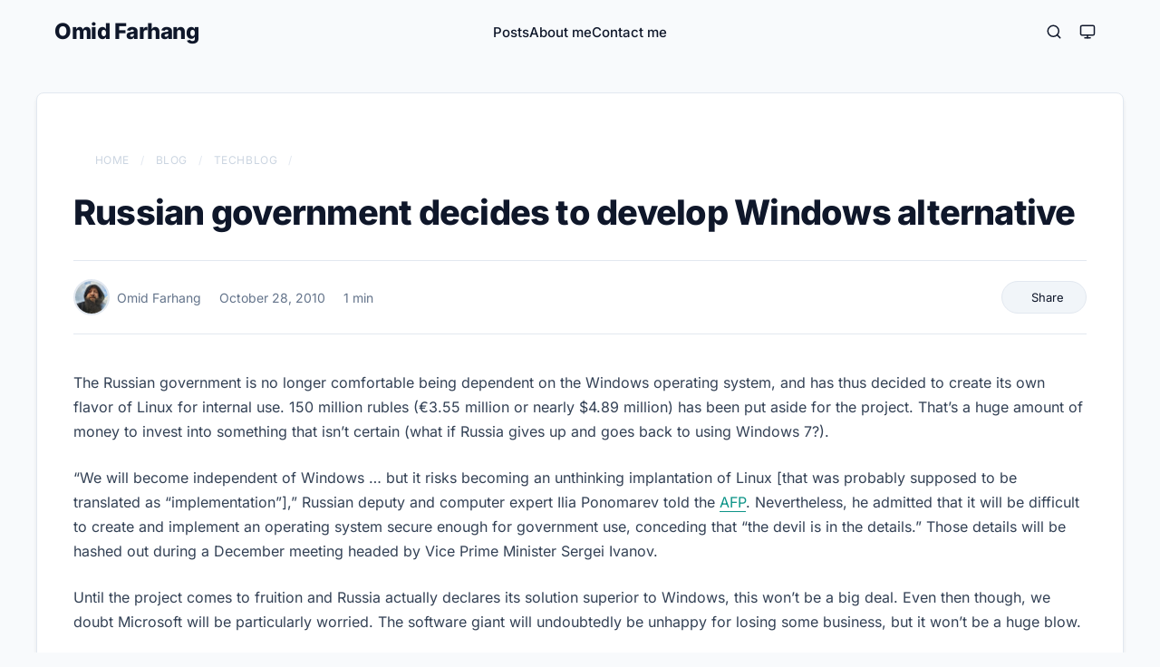

--- FILE ---
content_type: text/html; charset=utf-8
request_url: https://omid.dev/2010/10/28/russian-government-decides-to-develop-windows-alternative/
body_size: 7439
content:
<!doctype html><html lang=en dir=ltr><head><meta charset=utf-8><meta http-equiv=X-UA-Compatible content="IE=edge"><meta name=viewport content="width=device-width,initial-scale=1,shrink-to-fit=no"><meta name=robots content="index, follow"><title>Russian government decides to develop Windows alternative | Omid Farhang</title><meta name=keywords content="Linux,Operation System,Windows,worlds news"><meta name=description content="The Russian government is no longer comfortable being dependent on the Windows operating system, and has thus decided to create its own flavor of Linux for internal use. 150 million rubles (€3.55 million or nearly $4.89 million) has been put aside for the project. That&rsquo;s a huge amount of money to invest into something that isn&rsquo;t certain (what if Russia gives up and goes back to using Windows 7?).
“We will become independent of Windows … but it risks becoming an unthinking implantation of Linux [that was probably supposed to be translated as “implementation”],” Russian deputy and computer expert Ilia Ponomarev told the AFP. Nevertheless, he admitted that it will be difficult to create and implement an operating system secure enough for government use, conceding that “the devil is in the details.” Those details will be hashed out during a December meeting headed by Vice Prime Minister Sergei Ivanov."><meta name=author content="Omid Farhang"><link rel=canonical href=https://omid.dev/2010/10/28/russian-government-decides-to-develop-windows-alternative/><link crossorigin=anonymous href=/assets/css/stylesheet.4d6cfe018341cdaa80f13ef2fd82aa45c31c7a07784343cbcd2f6da4231cabc6.css integrity="sha256-TWz+AYNBzaqA8T7y/YKqRcMcegd4Q0PLzS9tpCMcq8Y=" rel="preload stylesheet" as=style><link rel=icon href=https://omid.dev/logo/favicon.ico><link rel=icon type=image/png sizes=16x16 href=https://omid.dev/logo/favicon-16x16.png><link rel=icon type=image/png sizes=32x32 href=https://omid.dev/logo/favicon-32x32.png><link rel=apple-touch-icon href=https://omid.dev/logo/apple-touch-icon.png><link rel=mask-icon href=https://omid.dev/logo/safari-pinned-tab.svg><link rel=manifest href=https://omid.dev/manifest.json><meta name=theme-color content="#2e2e33"><meta name=msapplication-TileColor content="#2e2e33"><link rel=alternate hreflang=en href=https://omid.dev/2010/10/28/russian-government-decides-to-develop-windows-alternative/><noscript><style>#theme-toggle,.top-link{display:none}</style><style>@media(prefers-color-scheme:dark){:root{--theme:rgb(29, 30, 32);--entry:rgb(46, 46, 51);--primary:rgb(218, 218, 219);--secondary:rgb(155, 156, 157);--tertiary:rgb(65, 66, 68);--content:rgb(196, 196, 197);--code-block-bg:rgb(46, 46, 51);--code-bg:rgb(55, 56, 62);--border:rgb(51, 51, 51)}.list{background:var(--theme)}.list:not(.dark)::-webkit-scrollbar-track{background:0 0}.list:not(.dark)::-webkit-scrollbar-thumb{border-color:var(--theme)}}</style></noscript><meta property="og:title" content="Russian government decides to develop Windows alternative"><meta property="og:description" content="The Russian government is no longer comfortable being dependent on the Windows operating system, and has thus decided to create its own flavor of Linux for internal use. 150 million rubles (€3.55 million or nearly $4.89 million) has been put aside for the project. That&rsquo;s a huge amount of money to invest into something that isn&rsquo;t certain (what if Russia gives up and goes back to using Windows 7?).
“We will become independent of Windows … but it risks becoming an unthinking implantation of Linux [that was probably supposed to be translated as “implementation”],” Russian deputy and computer expert Ilia Ponomarev told the AFP. Nevertheless, he admitted that it will be difficult to create and implement an operating system secure enough for government use, conceding that “the devil is in the details.” Those details will be hashed out during a December meeting headed by Vice Prime Minister Sergei Ivanov."><meta property="og:type" content="article"><meta property="og:url" content="https://omid.dev/2010/10/28/russian-government-decides-to-develop-windows-alternative/"><meta property="og:image" content="https://omid.dev/opengraph/techblog_hu_72503ef79f2049f6.jpg"><meta property="article:section" content="posts"><meta property="article:published_time" content="2010-10-28T14:12:00+00:00"><meta property="article:modified_time" content="2010-10-28T14:12:00+00:00"><meta name=twitter:card content="summary_large_image"><meta name=twitter:image content="https://omid.dev/opengraph/techblog_hu_72503ef79f2049f6.jpg"><meta name=twitter:title content="Russian government decides to develop Windows alternative"><meta name=twitter:description content="The Russian government is no longer comfortable being dependent on the Windows operating system, and has thus decided to create its own flavor of Linux for internal use. 150 million rubles (€3.55 million or nearly $4.89 million) has been put aside for the project. That&rsquo;s a huge amount of money to invest into something that isn&rsquo;t certain (what if Russia gives up and goes back to using Windows 7?).
“We will become independent of Windows … but it risks becoming an unthinking implantation of Linux [that was probably supposed to be translated as “implementation”],” Russian deputy and computer expert Ilia Ponomarev told the AFP. Nevertheless, he admitted that it will be difficult to create and implement an operating system secure enough for government use, conceding that “the devil is in the details.” Those details will be hashed out during a December meeting headed by Vice Prime Minister Sergei Ivanov."><meta name=twitter:site content="@omidfarhangen"><script type=application/ld+json>{"@context":"https://schema.org","@type":"BreadcrumbList","itemListElement":[{"@type":"ListItem","position":1,"name":"Blog","item":"https://omid.dev/posts/"},{"@type":"ListItem","position":2,"name":"TechBlog","item":"https://omid.dev/posts/techblog/"},{"@type":"ListItem","position":3,"name":"Russian government decides to develop Windows alternative","item":"https://omid.dev/2010/10/28/russian-government-decides-to-develop-windows-alternative/"}]}</script><script type=application/ld+json>{"@context":"https://schema.org","@type":"BlogPosting","headline":"Russian government decides to develop Windows alternative","name":"Russian government decides to develop Windows alternative","description":"The Russian government is no longer comfortable being dependent on the Windows operating system, and has thus decided to create its own flavor of Linux for internal use. 150 million rubles (€3.55 million or nearly $4.89 million) has been put aside for the project. That\u0026rsquo;s a huge amount of money to invest into something that isn\u0026rsquo;t certain (what if Russia gives up and goes back to using Windows 7?).\n“We will become independent of Windows … but it risks becoming an unthinking implantation of Linux [that was probably supposed to be translated as “implementation”],” Russian deputy and computer expert Ilia Ponomarev told the AFP. Nevertheless, he admitted that it will be difficult to create and implement an operating system secure enough for government use, conceding that “the devil is in the details.” Those details will be hashed out during a December meeting headed by Vice Prime Minister Sergei Ivanov.\n","keywords":["Linux","Operation System","Windows","worlds news"],"articleBody":"The Russian government is no longer comfortable being dependent on the Windows operating system, and has thus decided to create its own flavor of Linux for internal use. 150 million rubles (€3.55 million or nearly $4.89 million) has been put aside for the project. That’s a huge amount of money to invest into something that isn’t certain (what if Russia gives up and goes back to using Windows 7?).\n“We will become independent of Windows … but it risks becoming an unthinking implantation of Linux [that was probably supposed to be translated as “implementation”],” Russian deputy and computer expert Ilia Ponomarev told the AFP. Nevertheless, he admitted that it will be difficult to create and implement an operating system secure enough for government use, conceding that “the devil is in the details.” Those details will be hashed out during a December meeting headed by Vice Prime Minister Sergei Ivanov.\nUntil the project comes to fruition and Russia actually declares its solution superior to Windows, this won’t be a big deal. Even then though, we doubt Microsoft will be particularly worried. The software giant will undoubtedly be unhappy for losing some business, but it won’t be a huge blow.\nSource: TechSpot.com\n","wordCount":"200","inLanguage":"en","datePublished":"2010-10-28T14:12:00Z","dateModified":"2010-10-28T14:12:00Z","author":{"@type":"Person","name":"Omid Farhang"},"mainEntityOfPage":{"@type":"WebPage","@id":"https://omid.dev/2010/10/28/russian-government-decides-to-develop-windows-alternative/"},"publisher":{"@type":"Organization","name":"Omid Farhang","logo":{"@type":"ImageObject","url":"https://omid.dev/logo/favicon.ico"}}}</script><script>var _paq=window._paq=window._paq||[];_paq.push(["trackPageView"]),_paq.push(["enableLinkTracking"]),function(){e="//analytics.omid.dev/",_paq.push(["setTrackerUrl",e+"matomo.php"]),_paq.push(["setSiteId","1"]);var e,n=document,t=n.createElement("script"),s=n.getElementsByTagName("script")[0];t.async=!0,t.src=e+"matomo.js",s.parentNode.insertBefore(t,s)}()</script></head><body id=top><script>(function(){const e=localStorage.getItem("pref-theme")||"system";function t(e){if(document.body.classList.remove("theme-system"),e==="dark")document.body.classList.remove("theme-system"),document.body.classList.add("dark");else if(e==="light")document.body.classList.remove("theme-system"),document.body.classList.remove("dark");else{document.body.classList.add("theme-system");const e=window.matchMedia("(prefers-color-scheme: dark)").matches;e?document.body.classList.add("dark"):document.body.classList.remove("dark")}}t(e),window.matchMedia("(prefers-color-scheme: dark)").addEventListener("change",e=>{const t=localStorage.getItem("pref-theme")||"system";t==="system"&&(e.matches?document.body.classList.add("dark"):document.body.classList.remove("dark"))})})()</script><script>function toggleMenu(){const e=document.querySelector(".mobile-menu"),t=document.querySelector(".menu-toggle"),n=document.body;e.classList.toggle("active"),t.classList.toggle("active"),n.classList.toggle("menu-open")}document.addEventListener("DOMContentLoaded",()=>{const e=document.querySelector(".mobile-menu");e&&e.addEventListener("click",t=>{t.target===e&&e.classList.contains("active")&&toggleMenu()})}),window.addEventListener("scroll",function(){const e=document.querySelector(".header"),t=document.getElementById("scroll-progress");window.scrollY>0?e.classList.add("scrolled"):e.classList.remove("scrolled");const n=document.body.scrollTop||document.documentElement.scrollTop,s=document.documentElement.scrollHeight-document.documentElement.clientHeight,o=n/s*100;t&&(t.style.width=o+"%")})</script><header class=header><div class=nav-container><div class=logo><a href=https://omid.dev/ accesskey=h title="Omid Farhang (Alt + H)">Omid Farhang</a></div><nav class="nav-menu desktop-menu"><ul id=menu><li><a href=https://omid.dev/posts title=Posts><span>Posts</span></a></li><li><a href=https://omid.dev/about-me title="About me"><span>About me</span></a></li><li><a href=https://omid.dev/contact-me title="Contact me"><span>Contact me</span></a></li></ul></nav><div class=logo-switches><a class=search-button href=https://omid.dev/search><svg width="18" height="18" viewBox="0 0 24 24" fill="none" stroke="currentColor" stroke-width="2" stroke-linecap="round" stroke-linejoin="round"><circle cx="11" cy="11" r="8"/><line x1="21" y1="21" x2="16.65" y2="16.65"/></svg>
</a><button id=theme-toggle accesskey=t title="(Alt + T)">
<svg id="moon" width="24" height="18" viewBox="0 0 24 24" fill="none" stroke="currentColor" stroke-width="2" stroke-linecap="round" stroke-linejoin="round"><path d="M21 12.79A9 9 0 1111.21 3 7 7 0 0021 12.79z"/></svg>
<svg id="sun" width="24" height="18" viewBox="0 0 24 24" fill="none" stroke="currentColor" stroke-width="2" stroke-linecap="round" stroke-linejoin="round"><circle cx="12" cy="12" r="5"/><line x1="12" y1="1" x2="12" y2="3"/><line x1="12" y1="21" x2="12" y2="23"/><line x1="4.22" y1="4.22" x2="5.64" y2="5.64"/><line x1="18.36" y1="18.36" x2="19.78" y2="19.78"/><line x1="1" y1="12" x2="3" y2="12"/><line x1="21" y1="12" x2="23" y2="12"/><line x1="4.22" y1="19.78" x2="5.64" y2="18.36"/><line x1="18.36" y1="5.64" x2="19.78" y2="4.22"/></svg>
<svg id="system" width="24" height="18" viewBox="0 0 24 24" fill="none" stroke="currentColor" stroke-width="2" stroke-linecap="round" stroke-linejoin="round"><rect x="2" y="3" width="20" height="14" rx="2" ry="2"/><line x1="8" y1="21" x2="16" y2="21"/><line x1="12" y1="17" x2="12" y2="21"/></svg>
</button>
<button class=menu-toggle onclick=toggleMenu() aria-label=Menu>
<span></span>
<span></span>
<span></span></button></div></div><div id=scroll-progress></div></header><nav class=mobile-menu><ul id=mobile-menu-list><li><a href=https://omid.dev/posts><span>Posts</span></a></li><li><a href=https://omid.dev/about-me><span>About me</span></a></li><li><a href=https://omid.dev/contact-me><span>Contact me</span></a></li></ul></nav><main class=main><article class=post-single><header class=post-header><nav class=breadcrumbs aria-label=breadcrumbs><ol itemscope itemtype=https://schema.org/BreadcrumbList><li itemprop=itemListElement itemscope itemtype=https://schema.org/ListItem><a itemprop=item href=https://omid.dev/><span itemprop=name><i class="fa-solid fa-house" aria-hidden=true></i> Home
</span></a><meta itemprop=position content="1"></li><li itemprop=itemListElement itemscope itemtype=https://schema.org/ListItem><a itemprop=item href=https://omid.dev/posts/><span itemprop=name>Blog</span>
</a><meta itemprop=position content="2"></li><li itemprop=itemListElement itemscope itemtype=https://schema.org/ListItem><a itemprop=item href=https://omid.dev/posts/techblog/><span itemprop=name>TechBlog</span>
</a><meta itemprop=position content="3"></li><li itemprop=itemListElement itemscope itemtype=https://schema.org/ListItem class=breadcrumb-item-current><span itemprop=name aria-current=page>Russian government decides to develop Windows alternative</span>
<meta itemprop=position content="4"></li></ol></nav><h1 class="post-title entry-hint-parent">Russian government decides to develop Windows alternative</h1><div class=post-meta><div class=meta-left><span class="meta-item meta-author"><span class=screen-reader-text>Author:</span>
<img src=/images/bio-photo-150x150.jpg alt="Omid Farhang" class=post-meta-avatar>Omid Farhang
</span><span class="meta-item meta-date"><span class=screen-reader-text>Published:</span>
<i aria-hidden=true role=img class="far fa-calendar-alt"></i>
<span title="Oct 28, 2010 2:12 PM Z">October 28, 2010</span>
</span><span class="meta-item meta-reading-time"><span class=screen-reader-text>Reading Time:</span>
<i aria-hidden=true role=img class="fa-solid fa-stopwatch"></i>
<span>1 min</span></span></div><div class=meta-right><div class="meta-item meta-share dropdown"><button class=dropdown-btn aria-label=Share onclick='this.parentElement.classList.toggle("active"),event.stopPropagation()'>
<i class="fas fa-share-alt" aria-hidden=true></i>
<span>Share</span>
<i class="fas fa-chevron-down" aria-hidden=true style=font-size:10px;opacity:.7></i></button><div class=dropdown-content><a href=# id=share-native style=display:none onclick='return navigator.share({title:"Russian government decides to develop Windows alternative",text:"Russian government decides to develop Windows alternative",url:"https://omid.dev/2010/10/28/russian-government-decides-to-develop-windows-alternative/"}).catch(e=>console.log(e)),!1'><i class="fas fa-share-nodes"></i>
<span>System Share</span>
</a><a href=# onclick='return copyContent("https://omid.dev/2010/10/28/russian-government-decides-to-develop-windows-alternative/"),!1'><i class="fas fa-link"></i>
<span>Copy Link</span>
</a><a href="https://x.com/intent/post/?text=Russian%20government%20decides%20to%20develop%20Windows%20alternative&amp;url=https%3a%2f%2fomid.dev%2f2010%2f10%2f28%2frussian-government-decides-to-develop-windows-alternative%2f&amp;hashtags=Linux%2cOperationSystem%2cWindows%2cworldsnews" target=_blank rel="noopener noreferrer"><i class="fab fa-x-twitter"></i>
<span>X (Twitter)</span>
</a><a href="https://www.linkedin.com/shareArticle?mini=true&amp;url=https%3a%2f%2fomid.dev%2f2010%2f10%2f28%2frussian-government-decides-to-develop-windows-alternative%2f&amp;title=Russian%20government%20decides%20to%20develop%20Windows%20alternative" target=_blank rel="noopener noreferrer"><i class="fab fa-linkedin"></i>
<span>LinkedIn</span>
</a><a href="https://reddit.com/submit?url=https%3a%2f%2fomid.dev%2f2010%2f10%2f28%2frussian-government-decides-to-develop-windows-alternative%2f&title=Russian%20government%20decides%20to%20develop%20Windows%20alternative" target=_blank rel="noopener noreferrer"><i class="fab fa-reddit-alien"></i>
<span>Reddit</span>
</a><a href="https://telegram.me/share/url?text=Russian%20government%20decides%20to%20develop%20Windows%20alternative&amp;url=https%3a%2f%2fomid.dev%2f2010%2f10%2f28%2frussian-government-decides-to-develop-windows-alternative%2f" target=_blank rel="noopener noreferrer"><i class="fab fa-telegram"></i>
<span>Telegram</span>
</a><a href="https://api.whatsapp.com/send?text=Russian%20government%20decides%20to%20develop%20Windows%20alternative%20-%20https%3a%2f%2fomid.dev%2f2010%2f10%2f28%2frussian-government-decides-to-develop-windows-alternative%2f" target=_blank rel="noopener noreferrer"><i class="fab fa-whatsapp"></i>
<span>WhatsApp</span>
</a><a href="https://facebook.com/sharer/sharer.php?u=https%3a%2f%2fomid.dev%2f2010%2f10%2f28%2frussian-government-decides-to-develop-windows-alternative%2f" target=_blank rel="noopener noreferrer"><i class="fab fa-facebook"></i>
<span>Facebook</span>
</a><a href="https://news.ycombinator.com/submitlink?t=Russian%20government%20decides%20to%20develop%20Windows%20alternative&u=https%3a%2f%2fomid.dev%2f2010%2f10%2f28%2frussian-government-decides-to-develop-windows-alternative%2f" target=_blank rel="noopener noreferrer"><i class="fab fa-y-combinator"></i>
<span>Hacker News</span></a></div></div></div><script>navigator.share&&document.addEventListener("DOMContentLoaded",()=>{const e=document.getElementById("share-native");e&&(e.style.display="flex")}),document.addEventListener("click",function(e){const t=document.querySelectorAll(".meta-item.dropdown");t.forEach(t=>{t.contains(e.target)||t.classList.remove("active")})})</script></div></header><div class=post-content><p>The Russian government is no longer comfortable being dependent on the Windows operating system, and has thus decided to create its own flavor of Linux for internal use. 150 million rubles (€3.55 million or nearly $4.89 million) has been put aside for the project. That&rsquo;s a huge amount of money to invest into something that isn&rsquo;t certain (what if Russia gives up and goes back to using Windows 7?).</p><p>“We will become independent of Windows … but it risks becoming an unthinking implantation of Linux [that was probably supposed to be translated as “implementation”],” Russian deputy and computer expert Ilia Ponomarev told the <a href=http://news.yahoo.com/s/afp/20101027/tc_afp/russiagovernmentinternet>AFP</a>. Nevertheless, he admitted that it will be difficult to create and implement an operating system secure enough for government use, conceding that “the devil is in the details.” Those details will be hashed out during a December meeting headed by Vice Prime Minister Sergei Ivanov.</p><p>Until the project comes to fruition and Russia actually declares its solution superior to Windows, this won&rsquo;t be a big deal. Even then though, we doubt Microsoft will be particularly worried. The software giant will undoubtedly be unhappy for losing some business, but it won&rsquo;t be a huge blow.</p><p><em>Source: TechSpot.com</em></p></div><footer class=post-footer><div class=comments-container><div class=social-discussion><div class=discussion-header><h3>Join the Conversation</h3><p>Found this post interesting? I'd love to hear your thoughts, questions, or feedback on these platforms:</p></div><div class=share-links><a class="share-btn x-btn" href="https://x.com/search?q=omid.dev/2010/10/28/russian-government-decides-to-develop-windows-alternative/" target=_blank rel="noopener noreferrer"><i class="fa-brands fa-x-twitter"></i>
<span>Discuss on X</span>
</a><a class="share-btn mastodon-btn" href="https://mastodon.social/search?q=omid.dev/2010/10/28/russian-government-decides-to-develop-windows-alternative/" target=_blank rel="noopener noreferrer"><i class="fa-brands fa-mastodon"></i>
<span>Discuss on Mastodon</span>
</a><a class="share-btn bluesky-btn" href="https://bsky.app/search?q=omid.dev/2010/10/28/russian-government-decides-to-develop-windows-alternative/" target=_blank rel="noopener noreferrer"><i class="fa-brands fa-bluesky"></i>
<span>Discuss on Bluesky</span>
</a><a class="share-btn hn-btn" href="https://news.ycombinator.com/submitlink?u=https://omid.dev/2010/10/28/russian-government-decides-to-develop-windows-alternative/&amp;t=Russian%20government%20decides%20to%20develop%20Windows%20alternative" target=_blank rel="noopener noreferrer"><i class="fa-brands fa-hacker-news"></i>
<span>Submit to HN</span></a></div></div></div><div class=post-footer-top><ul class=post-tags><li><a href=https://omid.dev/tags/linux/>Linux</a></li><li><a href=https://omid.dev/tags/operation-system/>Operation System</a></li><li><a href=https://omid.dev/tags/windows/>Windows</a></li><li><a href=https://omid.dev/tags/worlds-news/>Worlds News</a></li></ul></div><nav class=paginav><a class=prev href=https://omid.dev/2010/10/28/steve-jobs-calls-the-new-macbook-air-the-future-of-laptops/><span class=title>« Prev</span><br><span>Steve Jobs calls the new MacBook Air the future of laptops</span>
</a><a class=next href=https://omid.dev/2010/10/28/want-a-free-google-tv-tell-google-youre-a-web-developer/><span class=title>Next »</span><br><span>Want a free Google TV? Tell Google you're a Web developer</span></a></nav></footer><div class=related-posts><h3 class=related-title>Related Posts</h3><div class=related-grid><a class=related-card href=https://omid.dev/2010/10/22/desktop-linux-the-dream-is-dead/><div class=related-card-content><h4 class=related-card-title>Desktop Linux: The Dream Is Dead</h4><div class=related-card-meta><i class="far fa-calendar-alt"></i>
<span>Oct 22, 2010</span></div></div></a><a class=related-card href=https://omid.dev/2010/10/24/microsoft-ceo-next-windows-release-is-riskiest-product-bet/><div class=related-card-content><h4 class=related-card-title>Microsoft CEO: next Windows release is &amp;quot;riskiest product bet&amp;quot;</h4><div class=related-card-meta><i class="far fa-calendar-alt"></i>
<span>Oct 24, 2010</span></div></div></a><a class=related-card href=https://omid.dev/2010/10/23/windows-xp-no-longer-allowed-on-pcs-windows-7-turns-one/><div class=related-card-content><h4 class=related-card-title>Windows XP no longer allowed on PCs, Windows 7 turns one</h4><div class=related-card-meta><i class="far fa-calendar-alt"></i>
<span>Oct 23, 2010</span></div></div></a></div></div></article></main><footer class=footer><div class=footer-columns><div class="footer-column footer-hero"><img src=/images/bio-photo-150x150.jpg alt=Avatar><div class=bio>Software engineer, systems thinker, and lifelong learner. I work mainly in frontend engineering with Angular, alongside Linux, networking, and DevOps practices. This blog is where I explore technology, problem-solving, and health topics that shape how we live and work.</div></div><div class="footer-column footer-topics"><h3>Topics</h3><ul><li><i class="fas fa-chevron-right"></i>
<a href=https://omid.dev/categories/cozy-corner/>Cozy Corner</a></li><li><i class="fas fa-chevron-right"></i>
<a href=https://omid.dev/categories/electronics/>Electronics</a></li><li><i class="fas fa-chevron-right"></i>
<a href=https://omid.dev/categories/health/>Health</a></li><li><i class="fas fa-chevron-right"></i>
<a href=https://omid.dev/categories/techblog/>TechBlog</a></li></ul></div><div class="footer-column footer-recent-posts"><h3>Recent Posts</h3><ul><li><i class="fas fa-chevron-right"></i><div class=post-item><a href=https://omid.dev/2026/01/07/hidden-depletion-medication-side-effects/>The Hidden Depletion: My Journey from 14.2 A1c to Metabolic Recovery</a>
<span class=post-date>Jan 7, 2026</span></div></li><li><i class="fas fa-chevron-right"></i><div class=post-item><a href=https://omid.dev/2026/01/03/technical-founder-execution-playbook/>The Engineer’s Dilemma: Building a Startup When You Only Want to Code</a>
<span class=post-date>Jan 3, 2026</span></div></li><li><i class="fas fa-chevron-right"></i><div class=post-item><a href=https://omid.dev/2026/01/01/ship-of-theseus-react-to-angular/>Migrating from React to Angular: A 'Ship of Theseus' Case Study in Production</a>
<span class=post-date>Jan 1, 2026</span></div></li></ul></div><div class="footer-column footer-connect"><h3>Contact</h3><ul><li><i class="fas fa-envelope"></i>
<a href="/cdn-cgi/l/email-protection#036b6a436c6e6a672d676675"><span class="__cf_email__" data-cfemail="b3dbdaf3dcdedad79dd7d6c5">[email&#160;protected]</span></a></li><li><i class="fas fa-link"></i>
<a href=https://omid.dev/posts>Posts</a></li><li><i class="fas fa-link"></i>
<a href=https://omid.dev/resume>Resume</a></li></ul></div></div><div class=footer-social-wrapper><span class=follow-me>Follow Me</span><div class=footer-social-links><a href=https://linkedin.com/in/omidfarhang target=_blank rel="noopener noreferrer"><i class="fa-brands fa-linkedin"></i>
</a><a href=https://www.xing.com/profile/Omid_Farhang/ target=_blank rel="noopener noreferrer"><i class="fa-brands fa-xing"></i>
</a><a href=https://x.com/omidfarhangen target=_blank rel="noopener noreferrer"><i class="fa-brands fa-x-twitter"></i>
</a><a href=https://bsky.app/profile/omid.dev target=_blank rel="noopener noreferrer"><i class="fa-brands fa-bluesky"></i>
</a><a href=https://github.com/omidfarhang target=_blank rel="noopener noreferrer"><i class="fa-brands fa-github"></i>
</a><a href=https://mastodon.social/@omidfarhang target=_blank rel="noopener noreferrer"><i class="fa-brands fa-mastodon"></i>
</a><a href=https://instagram.com/omidfarhang target=_blank rel="noopener noreferrer"><i class="fa-brands fa-instagram"></i>
</a><a href=https://facebook.com/omidfarhang target=_blank rel="noopener noreferrer"><i class="fa-brands fa-facebook"></i>
</a><a href=https://t.me/omidfarhang target=_blank rel="noopener noreferrer"><i class="fa-brands fa-telegram"></i>
</a><a href=https://g.dev/omidfarhang target=_blank rel="noopener noreferrer"><i class="fa-brands fa-google"></i></a></div></div><div class=footer-bottom><div class=footer-copyright><span>© 2025 Omid Farhang | All rights reserved.</span></div><div class=footer-lang-switch><a href=https://omid.dev/ class=active title=English>🇺🇸</a><a href=https://omid.dev/fa/ title=فارسی>🇮🇷</a><a href=https://omid.dev/de/ title=Deutsch>🇩🇪</a></div></div></footer><a href=#top aria-label="go to top" title="Go to Top (Alt + G)" class=top-link id=top-link accesskey=g><svg viewBox="0 0 12 6" fill="currentColor"><path d="M12 6H0l6-6z"/></svg>
</a><script data-cfasync="false" src="/cdn-cgi/scripts/5c5dd728/cloudflare-static/email-decode.min.js"></script><script>let menu=document.getElementById("menu");menu&&(menu.scrollLeft=localStorage.getItem("menu-scroll-position"),menu.onscroll=function(){localStorage.setItem("menu-scroll-position",menu.scrollLeft)}),document.querySelectorAll('a[href^="#"]').forEach(e=>{e.addEventListener("click",function(e){e.preventDefault();var t=this.getAttribute("href").substr(1);window.matchMedia("(prefers-reduced-motion: reduce)").matches?document.querySelector(`[id='${decodeURIComponent(t)}']`).scrollIntoView():document.querySelector(`[id='${decodeURIComponent(t)}']`).scrollIntoView({behavior:"smooth"}),t==="top"?history.replaceState(null,null," "):history.pushState(null,null,`#${t}`)})})</script><script>var mybutton=document.getElementById("top-link");window.onscroll=function(){document.body.scrollTop>800||document.documentElement.scrollTop>800?(mybutton.style.visibility="visible",mybutton.style.opacity="1"):(mybutton.style.visibility="hidden",mybutton.style.opacity="0")}</script><script>document.getElementById("theme-toggle").addEventListener("click",()=>{const t=localStorage.getItem("pref-theme")||"system";let e;if(t==="system"?e="light":t==="light"?e="dark":e="system",localStorage.setItem("pref-theme",e),e==="dark")document.body.classList.remove("theme-system"),document.body.classList.add("dark");else if(e==="light")document.body.classList.remove("theme-system"),document.body.classList.remove("dark");else{document.body.classList.add("theme-system");const e=window.matchMedia("(prefers-color-scheme: dark)").matches;e?document.body.classList.add("dark"):document.body.classList.remove("dark")}})</script><script>document.querySelectorAll("pre > code").forEach(e=>{const n=e.parentNode.parentNode,t=document.createElement("button");t.classList.add("copy-code"),t.innerHTML="copy";function s(){t.innerHTML="copied!",setTimeout(()=>{t.innerHTML="copy"},2e3)}t.addEventListener("click",t=>{if("clipboard"in navigator){navigator.clipboard.writeText(e.textContent),s();return}const n=document.createRange();n.selectNodeContents(e);const o=window.getSelection();o.removeAllRanges(),o.addRange(n);try{document.execCommand("copy"),s()}catch{}o.removeRange(n)}),n.classList.contains("highlight")?n.appendChild(t):n.parentNode.firstChild==n||(e.parentNode.parentNode.parentNode.parentNode.parentNode.nodeName=="TABLE"?e.parentNode.parentNode.parentNode.parentNode.parentNode.appendChild(t):e.parentNode.appendChild(t))})</script><script>const copyContent=async e=>{try{await navigator.clipboard.writeText(e),showToast("Copied to clipboard!")}catch(e){showToast("Failed to copy: ",e)}},showToast=e=>{const t=document.createElement("div");t.textContent=e,t.className="toast-message",document.body.appendChild(t),setTimeout(()=>{document.body.removeChild(t)},3e3)}</script><script defer src="https://static.cloudflareinsights.com/beacon.min.js/vcd15cbe7772f49c399c6a5babf22c1241717689176015" integrity="sha512-ZpsOmlRQV6y907TI0dKBHq9Md29nnaEIPlkf84rnaERnq6zvWvPUqr2ft8M1aS28oN72PdrCzSjY4U6VaAw1EQ==" data-cf-beacon='{"version":"2024.11.0","token":"ccd655353dc44171a1884ecdcec50d7f","r":1,"server_timing":{"name":{"cfCacheStatus":true,"cfEdge":true,"cfExtPri":true,"cfL4":true,"cfOrigin":true,"cfSpeedBrain":true},"location_startswith":null}}' crossorigin="anonymous"></script>
</body></html>

--- FILE ---
content_type: text/css; charset=utf-8
request_url: https://omid.dev/assets/css/stylesheet.4d6cfe018341cdaa80f13ef2fd82aa45c31c7a07784343cbcd2f6da4231cabc6.css
body_size: 39922
content:
/*
  omid-dev v1
  License: MIT https://omid.dev/
  Copyright (c) 2025 Omid Farhang
*/
@font-face{font-family:inter;font-style:normal;font-display:swap;font-weight:100;src:url(/fonts/inter-latin-100-normal.woff2)format('woff2'),url(/fonts/inter-latin-100-normal.woff)format('woff');unicode-range:U+??,U+131,U+152-153,U+2BB-2BC,U+2C6,U+2DA,U+2DC,U+304,U+308,U+329,U+2000-206F,U+20AC,U+2122,U+2191,U+2193,U+2212,U+2215,U+FEFF,U+FFFD}@font-face{font-family:inter;font-style:normal;font-display:swap;font-weight:200;src:url(/fonts/inter-latin-200-normal.woff2)format('woff2'),url(/fonts/inter-latin-200-normal.woff)format('woff');unicode-range:U+??,U+131,U+152-153,U+2BB-2BC,U+2C6,U+2DA,U+2DC,U+304,U+308,U+329,U+2000-206F,U+20AC,U+2122,U+2191,U+2193,U+2212,U+2215,U+FEFF,U+FFFD}@font-face{font-family:inter;font-style:normal;font-display:swap;font-weight:300;src:url(/fonts/inter-latin-300-normal.woff2)format('woff2'),url(/fonts/inter-latin-300-normal.woff)format('woff');unicode-range:U+??,U+131,U+152-153,U+2BB-2BC,U+2C6,U+2DA,U+2DC,U+304,U+308,U+329,U+2000-206F,U+20AC,U+2122,U+2191,U+2193,U+2212,U+2215,U+FEFF,U+FFFD}@font-face{font-family:inter;font-style:normal;font-display:swap;font-weight:400;src:url(/fonts/inter-latin-400-normal.woff2)format('woff2'),url(/fonts/inter-latin-400-normal.woff)format('woff');unicode-range:U+??,U+131,U+152-153,U+2BB-2BC,U+2C6,U+2DA,U+2DC,U+304,U+308,U+329,U+2000-206F,U+20AC,U+2122,U+2191,U+2193,U+2212,U+2215,U+FEFF,U+FFFD}@font-face{font-family:inter;font-style:normal;font-display:swap;font-weight:500;src:url(/fonts/inter-latin-500-normal.woff2)format('woff2'),url(/fonts/inter-latin-500-normal.woff)format('woff');unicode-range:U+??,U+131,U+152-153,U+2BB-2BC,U+2C6,U+2DA,U+2DC,U+304,U+308,U+329,U+2000-206F,U+20AC,U+2122,U+2191,U+2193,U+2212,U+2215,U+FEFF,U+FFFD}@font-face{font-family:inter;font-style:normal;font-display:swap;font-weight:600;src:url(/fonts/inter-latin-600-normal.woff2)format('woff2'),url(/fonts/inter-latin-600-normal.woff)format('woff');unicode-range:U+??,U+131,U+152-153,U+2BB-2BC,U+2C6,U+2DA,U+2DC,U+304,U+308,U+329,U+2000-206F,U+20AC,U+2122,U+2191,U+2193,U+2212,U+2215,U+FEFF,U+FFFD}@font-face{font-family:inter;font-style:normal;font-display:swap;font-weight:700;src:url(/fonts/inter-latin-700-normal.woff2)format('woff2'),url(/fonts/inter-latin-700-normal.woff)format('woff');unicode-range:U+??,U+131,U+152-153,U+2BB-2BC,U+2C6,U+2DA,U+2DC,U+304,U+308,U+329,U+2000-206F,U+20AC,U+2122,U+2191,U+2193,U+2212,U+2215,U+FEFF,U+FFFD}@font-face{font-family:inter;font-style:normal;font-display:swap;font-weight:800;src:url(/fonts/inter-latin-800-normal.woff2)format('woff2'),url(/fonts/inter-latin-800-normal.woff)format('woff');unicode-range:U+??,U+131,U+152-153,U+2BB-2BC,U+2C6,U+2DA,U+2DC,U+304,U+308,U+329,U+2000-206F,U+20AC,U+2122,U+2191,U+2193,U+2212,U+2215,U+FEFF,U+FFFD}@font-face{font-family:inter;font-style:normal;font-display:swap;font-weight:900;src:url(/fonts/inter-latin-900-normal.woff2)format('woff2'),url(/fonts/inter-latin-900-normal.woff)format('woff');unicode-range:U+??,U+131,U+152-153,U+2BB-2BC,U+2C6,U+2DA,U+2DC,U+304,U+308,U+329,U+2000-206F,U+20AC,U+2122,U+2191,U+2193,U+2212,U+2215,U+FEFF,U+FFFD}@font-face{font-family:inter;font-style:normal;font-display:swap;font-weight:100;src:url(/fonts/inter-vietnamese-100-normal.woff2)format('woff2'),url(/fonts/inter-vietnamese-100-normal.woff)format('woff');unicode-range:U+102-103,U+110-111,U+128-129,U+168-169,U+1A0-1A1,U+1AF-1B0,U+300-301,U+303-304,U+308-309,U+323,U+329,U+1EA0-1EF9,U+20AB}@font-face{font-family:inter;font-style:normal;font-display:swap;font-weight:200;src:url(/fonts/inter-vietnamese-200-normal.woff2)format('woff2'),url(/fonts/inter-vietnamese-200-normal.woff)format('woff');unicode-range:U+102-103,U+110-111,U+128-129,U+168-169,U+1A0-1A1,U+1AF-1B0,U+300-301,U+303-304,U+308-309,U+323,U+329,U+1EA0-1EF9,U+20AB}@font-face{font-family:inter;font-style:normal;font-display:swap;font-weight:300;src:url(/fonts/inter-vietnamese-300-normal.woff2)format('woff2'),url(/fonts/inter-vietnamese-300-normal.woff)format('woff');unicode-range:U+102-103,U+110-111,U+128-129,U+168-169,U+1A0-1A1,U+1AF-1B0,U+300-301,U+303-304,U+308-309,U+323,U+329,U+1EA0-1EF9,U+20AB}@font-face{font-family:inter;font-style:normal;font-display:swap;font-weight:400;src:url(/fonts/inter-vietnamese-400-normal.woff2)format('woff2'),url(/fonts/inter-vietnamese-400-normal.woff)format('woff');unicode-range:U+102-103,U+110-111,U+128-129,U+168-169,U+1A0-1A1,U+1AF-1B0,U+300-301,U+303-304,U+308-309,U+323,U+329,U+1EA0-1EF9,U+20AB}@font-face{font-family:inter;font-style:normal;font-display:swap;font-weight:500;src:url(/fonts/inter-vietnamese-500-normal.woff2)format('woff2'),url(/fonts/inter-vietnamese-500-normal.woff)format('woff');unicode-range:U+102-103,U+110-111,U+128-129,U+168-169,U+1A0-1A1,U+1AF-1B0,U+300-301,U+303-304,U+308-309,U+323,U+329,U+1EA0-1EF9,U+20AB}@font-face{font-family:inter;font-style:normal;font-display:swap;font-weight:600;src:url(/fonts/inter-vietnamese-600-normal.woff2)format('woff2'),url(/fonts/inter-vietnamese-600-normal.woff)format('woff');unicode-range:U+102-103,U+110-111,U+128-129,U+168-169,U+1A0-1A1,U+1AF-1B0,U+300-301,U+303-304,U+308-309,U+323,U+329,U+1EA0-1EF9,U+20AB}@font-face{font-family:inter;font-style:normal;font-display:swap;font-weight:700;src:url(/fonts/inter-vietnamese-700-normal.woff2)format('woff2'),url(/fonts/inter-vietnamese-700-normal.woff)format('woff');unicode-range:U+102-103,U+110-111,U+128-129,U+168-169,U+1A0-1A1,U+1AF-1B0,U+300-301,U+303-304,U+308-309,U+323,U+329,U+1EA0-1EF9,U+20AB}@font-face{font-family:inter;font-style:normal;font-display:swap;font-weight:800;src:url(/fonts/inter-vietnamese-800-normal.woff2)format('woff2'),url(/fonts/inter-vietnamese-800-normal.woff)format('woff');unicode-range:U+102-103,U+110-111,U+128-129,U+168-169,U+1A0-1A1,U+1AF-1B0,U+300-301,U+303-304,U+308-309,U+323,U+329,U+1EA0-1EF9,U+20AB}@font-face{font-family:inter;font-style:normal;font-display:swap;font-weight:900;src:url(/fonts/inter-vietnamese-900-normal.woff2)format('woff2'),url(/fonts/inter-vietnamese-900-normal.woff)format('woff');unicode-range:U+102-103,U+110-111,U+128-129,U+168-169,U+1A0-1A1,U+1AF-1B0,U+300-301,U+303-304,U+308-309,U+323,U+329,U+1EA0-1EF9,U+20AB}@font-face{font-family:inter;font-style:normal;font-display:swap;font-weight:100;src:url(/fonts/inter-latin-ext-100-normal.woff2)format('woff2'),url(/fonts/inter-latin-ext-100-normal.woff)format('woff');unicode-range:U+100-2BA,U+2BD-2C5,U+2C7-2CC,U+2CE-2D7,U+2DD-2FF,U+304,U+308,U+329,U+1D00-1DBF,U+1E00-1E9F,U+1EF2-1EFF,U+2020,U+20A0-20AB,U+20AD-20C0,U+2113,U+2C60-2C7F,U+A720-A7FF}@font-face{font-family:inter;font-style:normal;font-display:swap;font-weight:200;src:url(/fonts/inter-latin-ext-200-normal.woff2)format('woff2'),url(/fonts/inter-latin-ext-200-normal.woff)format('woff');unicode-range:U+100-2BA,U+2BD-2C5,U+2C7-2CC,U+2CE-2D7,U+2DD-2FF,U+304,U+308,U+329,U+1D00-1DBF,U+1E00-1E9F,U+1EF2-1EFF,U+2020,U+20A0-20AB,U+20AD-20C0,U+2113,U+2C60-2C7F,U+A720-A7FF}@font-face{font-family:inter;font-style:normal;font-display:swap;font-weight:300;src:url(/fonts/inter-latin-ext-300-normal.woff2)format('woff2'),url(/fonts/inter-latin-ext-300-normal.woff)format('woff');unicode-range:U+100-2BA,U+2BD-2C5,U+2C7-2CC,U+2CE-2D7,U+2DD-2FF,U+304,U+308,U+329,U+1D00-1DBF,U+1E00-1E9F,U+1EF2-1EFF,U+2020,U+20A0-20AB,U+20AD-20C0,U+2113,U+2C60-2C7F,U+A720-A7FF}@font-face{font-family:inter;font-style:normal;font-display:swap;font-weight:400;src:url(/fonts/inter-latin-ext-400-normal.woff2)format('woff2'),url(/fonts/inter-latin-ext-400-normal.woff)format('woff');unicode-range:U+100-2BA,U+2BD-2C5,U+2C7-2CC,U+2CE-2D7,U+2DD-2FF,U+304,U+308,U+329,U+1D00-1DBF,U+1E00-1E9F,U+1EF2-1EFF,U+2020,U+20A0-20AB,U+20AD-20C0,U+2113,U+2C60-2C7F,U+A720-A7FF}@font-face{font-family:inter;font-style:normal;font-display:swap;font-weight:500;src:url(/fonts/inter-latin-ext-500-normal.woff2)format('woff2'),url(/fonts/inter-latin-ext-500-normal.woff)format('woff');unicode-range:U+100-2BA,U+2BD-2C5,U+2C7-2CC,U+2CE-2D7,U+2DD-2FF,U+304,U+308,U+329,U+1D00-1DBF,U+1E00-1E9F,U+1EF2-1EFF,U+2020,U+20A0-20AB,U+20AD-20C0,U+2113,U+2C60-2C7F,U+A720-A7FF}@font-face{font-family:inter;font-style:normal;font-display:swap;font-weight:600;src:url(/fonts/inter-latin-ext-600-normal.woff2)format('woff2'),url(/fonts/inter-latin-ext-600-normal.woff)format('woff');unicode-range:U+100-2BA,U+2BD-2C5,U+2C7-2CC,U+2CE-2D7,U+2DD-2FF,U+304,U+308,U+329,U+1D00-1DBF,U+1E00-1E9F,U+1EF2-1EFF,U+2020,U+20A0-20AB,U+20AD-20C0,U+2113,U+2C60-2C7F,U+A720-A7FF}@font-face{font-family:inter;font-style:normal;font-display:swap;font-weight:700;src:url(/fonts/inter-latin-ext-700-normal.woff2)format('woff2'),url(/fonts/inter-latin-ext-700-normal.woff)format('woff');unicode-range:U+100-2BA,U+2BD-2C5,U+2C7-2CC,U+2CE-2D7,U+2DD-2FF,U+304,U+308,U+329,U+1D00-1DBF,U+1E00-1E9F,U+1EF2-1EFF,U+2020,U+20A0-20AB,U+20AD-20C0,U+2113,U+2C60-2C7F,U+A720-A7FF}@font-face{font-family:inter;font-style:normal;font-display:swap;font-weight:800;src:url(/fonts/inter-latin-ext-800-normal.woff2)format('woff2'),url(/fonts/inter-latin-ext-800-normal.woff)format('woff');unicode-range:U+100-2BA,U+2BD-2C5,U+2C7-2CC,U+2CE-2D7,U+2DD-2FF,U+304,U+308,U+329,U+1D00-1DBF,U+1E00-1E9F,U+1EF2-1EFF,U+2020,U+20A0-20AB,U+20AD-20C0,U+2113,U+2C60-2C7F,U+A720-A7FF}@font-face{font-family:inter;font-style:normal;font-display:swap;font-weight:900;src:url(/fonts/inter-latin-ext-900-normal.woff2)format('woff2'),url(/fonts/inter-latin-ext-900-normal.woff)format('woff');unicode-range:U+100-2BA,U+2BD-2C5,U+2C7-2CC,U+2CE-2D7,U+2DD-2FF,U+304,U+308,U+329,U+1D00-1DBF,U+1E00-1E9F,U+1EF2-1EFF,U+2020,U+20A0-20AB,U+20AD-20C0,U+2113,U+2C60-2C7F,U+A720-A7FF}@font-face{font-family:inter;font-style:normal;font-display:swap;font-weight:100;src:url(/fonts/inter-cyrillic-ext-100-normal.woff2)format('woff2'),url(/fonts/inter-cyrillic-ext-100-normal.woff)format('woff');unicode-range:U+460-52F,U+1C80-1C8A,U+20B4,U+2DE0-2DFF,U+A640-A69F,U+FE2E-FE2F}@font-face{font-family:inter;font-style:normal;font-display:swap;font-weight:200;src:url(/fonts/inter-cyrillic-ext-200-normal.woff2)format('woff2'),url(/fonts/inter-cyrillic-ext-200-normal.woff)format('woff');unicode-range:U+460-52F,U+1C80-1C8A,U+20B4,U+2DE0-2DFF,U+A640-A69F,U+FE2E-FE2F}@font-face{font-family:inter;font-style:normal;font-display:swap;font-weight:300;src:url(/fonts/inter-cyrillic-ext-300-normal.woff2)format('woff2'),url(/fonts/inter-cyrillic-ext-300-normal.woff)format('woff');unicode-range:U+460-52F,U+1C80-1C8A,U+20B4,U+2DE0-2DFF,U+A640-A69F,U+FE2E-FE2F}@font-face{font-family:inter;font-style:normal;font-display:swap;font-weight:400;src:url(/fonts/inter-cyrillic-ext-400-normal.woff2)format('woff2'),url(/fonts/inter-cyrillic-ext-400-normal.woff)format('woff');unicode-range:U+460-52F,U+1C80-1C8A,U+20B4,U+2DE0-2DFF,U+A640-A69F,U+FE2E-FE2F}@font-face{font-family:inter;font-style:normal;font-display:swap;font-weight:500;src:url(/fonts/inter-cyrillic-ext-500-normal.woff2)format('woff2'),url(/fonts/inter-cyrillic-ext-500-normal.woff)format('woff');unicode-range:U+460-52F,U+1C80-1C8A,U+20B4,U+2DE0-2DFF,U+A640-A69F,U+FE2E-FE2F}@font-face{font-family:inter;font-style:normal;font-display:swap;font-weight:600;src:url(/fonts/inter-cyrillic-ext-600-normal.woff2)format('woff2'),url(/fonts/inter-cyrillic-ext-600-normal.woff)format('woff');unicode-range:U+460-52F,U+1C80-1C8A,U+20B4,U+2DE0-2DFF,U+A640-A69F,U+FE2E-FE2F}@font-face{font-family:inter;font-style:normal;font-display:swap;font-weight:700;src:url(/fonts/inter-cyrillic-ext-700-normal.woff2)format('woff2'),url(/fonts/inter-cyrillic-ext-700-normal.woff)format('woff');unicode-range:U+460-52F,U+1C80-1C8A,U+20B4,U+2DE0-2DFF,U+A640-A69F,U+FE2E-FE2F}@font-face{font-family:inter;font-style:normal;font-display:swap;font-weight:800;src:url(/fonts/inter-cyrillic-ext-800-normal.woff2)format('woff2'),url(/fonts/inter-cyrillic-ext-800-normal.woff)format('woff');unicode-range:U+460-52F,U+1C80-1C8A,U+20B4,U+2DE0-2DFF,U+A640-A69F,U+FE2E-FE2F}@font-face{font-family:inter;font-style:normal;font-display:swap;font-weight:900;src:url(/fonts/inter-cyrillic-ext-900-normal.woff2)format('woff2'),url(/fonts/inter-cyrillic-ext-900-normal.woff)format('woff');unicode-range:U+460-52F,U+1C80-1C8A,U+20B4,U+2DE0-2DFF,U+A640-A69F,U+FE2E-FE2F}@font-face{font-family:inter;font-style:normal;font-display:swap;font-weight:100;src:url(/fonts/inter-cyrillic-100-normal.woff2)format('woff2'),url(/fonts/inter-cyrillic-100-normal.woff)format('woff');unicode-range:U+301,U+400-45F,U+490-491,U+4B0-4B1,U+2116}@font-face{font-family:inter;font-style:normal;font-display:swap;font-weight:200;src:url(/fonts/inter-cyrillic-200-normal.woff2)format('woff2'),url(/fonts/inter-cyrillic-200-normal.woff)format('woff');unicode-range:U+301,U+400-45F,U+490-491,U+4B0-4B1,U+2116}@font-face{font-family:inter;font-style:normal;font-display:swap;font-weight:300;src:url(/fonts/inter-cyrillic-300-normal.woff2)format('woff2'),url(/fonts/inter-cyrillic-300-normal.woff)format('woff');unicode-range:U+301,U+400-45F,U+490-491,U+4B0-4B1,U+2116}@font-face{font-family:inter;font-style:normal;font-display:swap;font-weight:400;src:url(/fonts/inter-cyrillic-400-normal.woff2)format('woff2'),url(/fonts/inter-cyrillic-400-normal.woff)format('woff');unicode-range:U+301,U+400-45F,U+490-491,U+4B0-4B1,U+2116}@font-face{font-family:inter;font-style:normal;font-display:swap;font-weight:500;src:url(/fonts/inter-cyrillic-500-normal.woff2)format('woff2'),url(/fonts/inter-cyrillic-500-normal.woff)format('woff');unicode-range:U+301,U+400-45F,U+490-491,U+4B0-4B1,U+2116}@font-face{font-family:inter;font-style:normal;font-display:swap;font-weight:600;src:url(/fonts/inter-cyrillic-600-normal.woff2)format('woff2'),url(/fonts/inter-cyrillic-600-normal.woff)format('woff');unicode-range:U+301,U+400-45F,U+490-491,U+4B0-4B1,U+2116}@font-face{font-family:inter;font-style:normal;font-display:swap;font-weight:700;src:url(/fonts/inter-cyrillic-700-normal.woff2)format('woff2'),url(/fonts/inter-cyrillic-700-normal.woff)format('woff');unicode-range:U+301,U+400-45F,U+490-491,U+4B0-4B1,U+2116}@font-face{font-family:inter;font-style:normal;font-display:swap;font-weight:800;src:url(/fonts/inter-cyrillic-800-normal.woff2)format('woff2'),url(/fonts/inter-cyrillic-800-normal.woff)format('woff');unicode-range:U+301,U+400-45F,U+490-491,U+4B0-4B1,U+2116}@font-face{font-family:inter;font-style:normal;font-display:swap;font-weight:900;src:url(/fonts/inter-cyrillic-900-normal.woff2)format('woff2'),url(/fonts/inter-cyrillic-900-normal.woff)format('woff');unicode-range:U+301,U+400-45F,U+490-491,U+4B0-4B1,U+2116}@font-face{font-family:inter;font-style:normal;font-display:swap;font-weight:100;src:url(/fonts/inter-greek-ext-100-normal.woff2)format('woff2'),url(/fonts/inter-greek-ext-100-normal.woff)format('woff');unicode-range:U+1F??}@font-face{font-family:inter;font-style:normal;font-display:swap;font-weight:200;src:url(/fonts/inter-greek-ext-200-normal.woff2)format('woff2'),url(/fonts/inter-greek-ext-200-normal.woff)format('woff');unicode-range:U+1F??}@font-face{font-family:inter;font-style:normal;font-display:swap;font-weight:300;src:url(/fonts/inter-greek-ext-300-normal.woff2)format('woff2'),url(/fonts/inter-greek-ext-300-normal.woff)format('woff');unicode-range:U+1F??}@font-face{font-family:inter;font-style:normal;font-display:swap;font-weight:400;src:url(/fonts/inter-greek-ext-400-normal.woff2)format('woff2'),url(/fonts/inter-greek-ext-400-normal.woff)format('woff');unicode-range:U+1F??}@font-face{font-family:inter;font-style:normal;font-display:swap;font-weight:500;src:url(/fonts/inter-greek-ext-500-normal.woff2)format('woff2'),url(/fonts/inter-greek-ext-500-normal.woff)format('woff');unicode-range:U+1F??}@font-face{font-family:inter;font-style:normal;font-display:swap;font-weight:600;src:url(/fonts/inter-greek-ext-600-normal.woff2)format('woff2'),url(/fonts/inter-greek-ext-600-normal.woff)format('woff');unicode-range:U+1F??}@font-face{font-family:inter;font-style:normal;font-display:swap;font-weight:700;src:url(/fonts/inter-greek-ext-700-normal.woff2)format('woff2'),url(/fonts/inter-greek-ext-700-normal.woff)format('woff');unicode-range:U+1F??}@font-face{font-family:inter;font-style:normal;font-display:swap;font-weight:800;src:url(/fonts/inter-greek-ext-800-normal.woff2)format('woff2'),url(/fonts/inter-greek-ext-800-normal.woff)format('woff');unicode-range:U+1F??}@font-face{font-family:inter;font-style:normal;font-display:swap;font-weight:900;src:url(/fonts/inter-greek-ext-900-normal.woff2)format('woff2'),url(/fonts/inter-greek-ext-900-normal.woff)format('woff');unicode-range:U+1F??}@font-face{font-family:inter;font-style:normal;font-display:swap;font-weight:100;src:url(/fonts/inter-greek-100-normal.woff2)format('woff2'),url(/fonts/inter-greek-100-normal.woff)format('woff');unicode-range:U+370-377,U+37A-37F,U+384-38A,U+38C,U+38E-3A1,U+3A3-3FF}@font-face{font-family:inter;font-style:normal;font-display:swap;font-weight:200;src:url(/fonts/inter-greek-200-normal.woff2)format('woff2'),url(/fonts/inter-greek-200-normal.woff)format('woff');unicode-range:U+370-377,U+37A-37F,U+384-38A,U+38C,U+38E-3A1,U+3A3-3FF}@font-face{font-family:inter;font-style:normal;font-display:swap;font-weight:300;src:url(/fonts/inter-greek-300-normal.woff2)format('woff2'),url(/fonts/inter-greek-300-normal.woff)format('woff');unicode-range:U+370-377,U+37A-37F,U+384-38A,U+38C,U+38E-3A1,U+3A3-3FF}@font-face{font-family:inter;font-style:normal;font-display:swap;font-weight:400;src:url(/fonts/inter-greek-400-normal.woff2)format('woff2'),url(/fonts/inter-greek-400-normal.woff)format('woff');unicode-range:U+370-377,U+37A-37F,U+384-38A,U+38C,U+38E-3A1,U+3A3-3FF}@font-face{font-family:inter;font-style:normal;font-display:swap;font-weight:500;src:url(/fonts/inter-greek-500-normal.woff2)format('woff2'),url(/fonts/inter-greek-500-normal.woff)format('woff');unicode-range:U+370-377,U+37A-37F,U+384-38A,U+38C,U+38E-3A1,U+3A3-3FF}@font-face{font-family:inter;font-style:normal;font-display:swap;font-weight:600;src:url(/fonts/inter-greek-600-normal.woff2)format('woff2'),url(/fonts/inter-greek-600-normal.woff)format('woff');unicode-range:U+370-377,U+37A-37F,U+384-38A,U+38C,U+38E-3A1,U+3A3-3FF}@font-face{font-family:inter;font-style:normal;font-display:swap;font-weight:700;src:url(/fonts/inter-greek-700-normal.woff2)format('woff2'),url(/fonts/inter-greek-700-normal.woff)format('woff');unicode-range:U+370-377,U+37A-37F,U+384-38A,U+38C,U+38E-3A1,U+3A3-3FF}@font-face{font-family:inter;font-style:normal;font-display:swap;font-weight:800;src:url(/fonts/inter-greek-800-normal.woff2)format('woff2'),url(/fonts/inter-greek-800-normal.woff)format('woff');unicode-range:U+370-377,U+37A-37F,U+384-38A,U+38C,U+38E-3A1,U+3A3-3FF}@font-face{font-family:inter;font-style:normal;font-display:swap;font-weight:900;src:url(/fonts/inter-greek-900-normal.woff2)format('woff2'),url(/fonts/inter-greek-900-normal.woff)format('woff');unicode-range:U+370-377,U+37A-37F,U+384-38A,U+38C,U+38E-3A1,U+3A3-3FF}@font-face{font-family:inter;font-style:italic;font-display:swap;font-weight:100;src:url(/fonts/inter-latin-100-italic.woff2)format('woff2'),url(/fonts/inter-latin-100-italic.woff)format('woff');unicode-range:U+??,U+131,U+152-153,U+2BB-2BC,U+2C6,U+2DA,U+2DC,U+304,U+308,U+329,U+2000-206F,U+20AC,U+2122,U+2191,U+2193,U+2212,U+2215,U+FEFF,U+FFFD}@font-face{font-family:inter;font-style:italic;font-display:swap;font-weight:200;src:url(/fonts/inter-latin-200-italic.woff2)format('woff2'),url(/fonts/inter-latin-200-italic.woff)format('woff');unicode-range:U+??,U+131,U+152-153,U+2BB-2BC,U+2C6,U+2DA,U+2DC,U+304,U+308,U+329,U+2000-206F,U+20AC,U+2122,U+2191,U+2193,U+2212,U+2215,U+FEFF,U+FFFD}@font-face{font-family:inter;font-style:italic;font-display:swap;font-weight:300;src:url(/fonts/inter-latin-300-italic.woff2)format('woff2'),url(/fonts/inter-latin-300-italic.woff)format('woff');unicode-range:U+??,U+131,U+152-153,U+2BB-2BC,U+2C6,U+2DA,U+2DC,U+304,U+308,U+329,U+2000-206F,U+20AC,U+2122,U+2191,U+2193,U+2212,U+2215,U+FEFF,U+FFFD}@font-face{font-family:inter;font-style:italic;font-display:swap;font-weight:400;src:url(/fonts/inter-latin-400-italic.woff2)format('woff2'),url(/fonts/inter-latin-400-italic.woff)format('woff');unicode-range:U+??,U+131,U+152-153,U+2BB-2BC,U+2C6,U+2DA,U+2DC,U+304,U+308,U+329,U+2000-206F,U+20AC,U+2122,U+2191,U+2193,U+2212,U+2215,U+FEFF,U+FFFD}@font-face{font-family:inter;font-style:italic;font-display:swap;font-weight:500;src:url(/fonts/inter-latin-500-italic.woff2)format('woff2'),url(/fonts/inter-latin-500-italic.woff)format('woff');unicode-range:U+??,U+131,U+152-153,U+2BB-2BC,U+2C6,U+2DA,U+2DC,U+304,U+308,U+329,U+2000-206F,U+20AC,U+2122,U+2191,U+2193,U+2212,U+2215,U+FEFF,U+FFFD}@font-face{font-family:inter;font-style:italic;font-display:swap;font-weight:600;src:url(/fonts/inter-latin-600-italic.woff2)format('woff2'),url(/fonts/inter-latin-600-italic.woff)format('woff');unicode-range:U+??,U+131,U+152-153,U+2BB-2BC,U+2C6,U+2DA,U+2DC,U+304,U+308,U+329,U+2000-206F,U+20AC,U+2122,U+2191,U+2193,U+2212,U+2215,U+FEFF,U+FFFD}@font-face{font-family:inter;font-style:italic;font-display:swap;font-weight:700;src:url(/fonts/inter-latin-700-italic.woff2)format('woff2'),url(/fonts/inter-latin-700-italic.woff)format('woff');unicode-range:U+??,U+131,U+152-153,U+2BB-2BC,U+2C6,U+2DA,U+2DC,U+304,U+308,U+329,U+2000-206F,U+20AC,U+2122,U+2191,U+2193,U+2212,U+2215,U+FEFF,U+FFFD}@font-face{font-family:inter;font-style:italic;font-display:swap;font-weight:800;src:url(/fonts/inter-latin-800-italic.woff2)format('woff2'),url(/fonts/inter-latin-800-italic.woff)format('woff');unicode-range:U+??,U+131,U+152-153,U+2BB-2BC,U+2C6,U+2DA,U+2DC,U+304,U+308,U+329,U+2000-206F,U+20AC,U+2122,U+2191,U+2193,U+2212,U+2215,U+FEFF,U+FFFD}@font-face{font-family:inter;font-style:italic;font-display:swap;font-weight:900;src:url(/fonts/inter-latin-900-italic.woff2)format('woff2'),url(/fonts/inter-latin-900-italic.woff)format('woff');unicode-range:U+??,U+131,U+152-153,U+2BB-2BC,U+2C6,U+2DA,U+2DC,U+304,U+308,U+329,U+2000-206F,U+20AC,U+2122,U+2191,U+2193,U+2212,U+2215,U+FEFF,U+FFFD}@font-face{font-family:inter;font-style:italic;font-display:swap;font-weight:100;src:url(/fonts/inter-vietnamese-100-italic.woff2)format('woff2'),url(/fonts/inter-vietnamese-100-italic.woff)format('woff');unicode-range:U+102-103,U+110-111,U+128-129,U+168-169,U+1A0-1A1,U+1AF-1B0,U+300-301,U+303-304,U+308-309,U+323,U+329,U+1EA0-1EF9,U+20AB}@font-face{font-family:inter;font-style:italic;font-display:swap;font-weight:200;src:url(/fonts/inter-vietnamese-200-italic.woff2)format('woff2'),url(/fonts/inter-vietnamese-200-italic.woff)format('woff');unicode-range:U+102-103,U+110-111,U+128-129,U+168-169,U+1A0-1A1,U+1AF-1B0,U+300-301,U+303-304,U+308-309,U+323,U+329,U+1EA0-1EF9,U+20AB}@font-face{font-family:inter;font-style:italic;font-display:swap;font-weight:300;src:url(/fonts/inter-vietnamese-300-italic.woff2)format('woff2'),url(/fonts/inter-vietnamese-300-italic.woff)format('woff');unicode-range:U+102-103,U+110-111,U+128-129,U+168-169,U+1A0-1A1,U+1AF-1B0,U+300-301,U+303-304,U+308-309,U+323,U+329,U+1EA0-1EF9,U+20AB}@font-face{font-family:inter;font-style:italic;font-display:swap;font-weight:400;src:url(/fonts/inter-vietnamese-400-italic.woff2)format('woff2'),url(/fonts/inter-vietnamese-400-italic.woff)format('woff');unicode-range:U+102-103,U+110-111,U+128-129,U+168-169,U+1A0-1A1,U+1AF-1B0,U+300-301,U+303-304,U+308-309,U+323,U+329,U+1EA0-1EF9,U+20AB}@font-face{font-family:inter;font-style:italic;font-display:swap;font-weight:500;src:url(/fonts/inter-vietnamese-500-italic.woff2)format('woff2'),url(/fonts/inter-vietnamese-500-italic.woff)format('woff');unicode-range:U+102-103,U+110-111,U+128-129,U+168-169,U+1A0-1A1,U+1AF-1B0,U+300-301,U+303-304,U+308-309,U+323,U+329,U+1EA0-1EF9,U+20AB}@font-face{font-family:inter;font-style:italic;font-display:swap;font-weight:600;src:url(/fonts/inter-vietnamese-600-italic.woff2)format('woff2'),url(/fonts/inter-vietnamese-600-italic.woff)format('woff');unicode-range:U+102-103,U+110-111,U+128-129,U+168-169,U+1A0-1A1,U+1AF-1B0,U+300-301,U+303-304,U+308-309,U+323,U+329,U+1EA0-1EF9,U+20AB}@font-face{font-family:inter;font-style:italic;font-display:swap;font-weight:700;src:url(/fonts/inter-vietnamese-700-italic.woff2)format('woff2'),url(/fonts/inter-vietnamese-700-italic.woff)format('woff');unicode-range:U+102-103,U+110-111,U+128-129,U+168-169,U+1A0-1A1,U+1AF-1B0,U+300-301,U+303-304,U+308-309,U+323,U+329,U+1EA0-1EF9,U+20AB}@font-face{font-family:inter;font-style:italic;font-display:swap;font-weight:800;src:url(/fonts/inter-vietnamese-800-italic.woff2)format('woff2'),url(/fonts/inter-vietnamese-800-italic.woff)format('woff');unicode-range:U+102-103,U+110-111,U+128-129,U+168-169,U+1A0-1A1,U+1AF-1B0,U+300-301,U+303-304,U+308-309,U+323,U+329,U+1EA0-1EF9,U+20AB}@font-face{font-family:inter;font-style:italic;font-display:swap;font-weight:900;src:url(/fonts/inter-vietnamese-900-italic.woff2)format('woff2'),url(/fonts/inter-vietnamese-900-italic.woff)format('woff');unicode-range:U+102-103,U+110-111,U+128-129,U+168-169,U+1A0-1A1,U+1AF-1B0,U+300-301,U+303-304,U+308-309,U+323,U+329,U+1EA0-1EF9,U+20AB}@font-face{font-family:inter;font-style:italic;font-display:swap;font-weight:100;src:url(/fonts/inter-latin-ext-100-italic.woff2)format('woff2'),url(/fonts/inter-latin-ext-100-italic.woff)format('woff');unicode-range:U+100-2BA,U+2BD-2C5,U+2C7-2CC,U+2CE-2D7,U+2DD-2FF,U+304,U+308,U+329,U+1D00-1DBF,U+1E00-1E9F,U+1EF2-1EFF,U+2020,U+20A0-20AB,U+20AD-20C0,U+2113,U+2C60-2C7F,U+A720-A7FF}@font-face{font-family:inter;font-style:italic;font-display:swap;font-weight:200;src:url(/fonts/inter-latin-ext-200-italic.woff2)format('woff2'),url(/fonts/inter-latin-ext-200-italic.woff)format('woff');unicode-range:U+100-2BA,U+2BD-2C5,U+2C7-2CC,U+2CE-2D7,U+2DD-2FF,U+304,U+308,U+329,U+1D00-1DBF,U+1E00-1E9F,U+1EF2-1EFF,U+2020,U+20A0-20AB,U+20AD-20C0,U+2113,U+2C60-2C7F,U+A720-A7FF}@font-face{font-family:inter;font-style:italic;font-display:swap;font-weight:300;src:url(/fonts/inter-latin-ext-300-italic.woff2)format('woff2'),url(/fonts/inter-latin-ext-300-italic.woff)format('woff');unicode-range:U+100-2BA,U+2BD-2C5,U+2C7-2CC,U+2CE-2D7,U+2DD-2FF,U+304,U+308,U+329,U+1D00-1DBF,U+1E00-1E9F,U+1EF2-1EFF,U+2020,U+20A0-20AB,U+20AD-20C0,U+2113,U+2C60-2C7F,U+A720-A7FF}@font-face{font-family:inter;font-style:italic;font-display:swap;font-weight:400;src:url(/fonts/inter-latin-ext-400-italic.woff2)format('woff2'),url(/fonts/inter-latin-ext-400-italic.woff)format('woff');unicode-range:U+100-2BA,U+2BD-2C5,U+2C7-2CC,U+2CE-2D7,U+2DD-2FF,U+304,U+308,U+329,U+1D00-1DBF,U+1E00-1E9F,U+1EF2-1EFF,U+2020,U+20A0-20AB,U+20AD-20C0,U+2113,U+2C60-2C7F,U+A720-A7FF}@font-face{font-family:inter;font-style:italic;font-display:swap;font-weight:500;src:url(/fonts/inter-latin-ext-500-italic.woff2)format('woff2'),url(/fonts/inter-latin-ext-500-italic.woff)format('woff');unicode-range:U+100-2BA,U+2BD-2C5,U+2C7-2CC,U+2CE-2D7,U+2DD-2FF,U+304,U+308,U+329,U+1D00-1DBF,U+1E00-1E9F,U+1EF2-1EFF,U+2020,U+20A0-20AB,U+20AD-20C0,U+2113,U+2C60-2C7F,U+A720-A7FF}@font-face{font-family:inter;font-style:italic;font-display:swap;font-weight:600;src:url(/fonts/inter-latin-ext-600-italic.woff2)format('woff2'),url(/fonts/inter-latin-ext-600-italic.woff)format('woff');unicode-range:U+100-2BA,U+2BD-2C5,U+2C7-2CC,U+2CE-2D7,U+2DD-2FF,U+304,U+308,U+329,U+1D00-1DBF,U+1E00-1E9F,U+1EF2-1EFF,U+2020,U+20A0-20AB,U+20AD-20C0,U+2113,U+2C60-2C7F,U+A720-A7FF}@font-face{font-family:inter;font-style:italic;font-display:swap;font-weight:700;src:url(/fonts/inter-latin-ext-700-italic.woff2)format('woff2'),url(/fonts/inter-latin-ext-700-italic.woff)format('woff');unicode-range:U+100-2BA,U+2BD-2C5,U+2C7-2CC,U+2CE-2D7,U+2DD-2FF,U+304,U+308,U+329,U+1D00-1DBF,U+1E00-1E9F,U+1EF2-1EFF,U+2020,U+20A0-20AB,U+20AD-20C0,U+2113,U+2C60-2C7F,U+A720-A7FF}@font-face{font-family:inter;font-style:italic;font-display:swap;font-weight:800;src:url(/fonts/inter-latin-ext-800-italic.woff2)format('woff2'),url(/fonts/inter-latin-ext-800-italic.woff)format('woff');unicode-range:U+100-2BA,U+2BD-2C5,U+2C7-2CC,U+2CE-2D7,U+2DD-2FF,U+304,U+308,U+329,U+1D00-1DBF,U+1E00-1E9F,U+1EF2-1EFF,U+2020,U+20A0-20AB,U+20AD-20C0,U+2113,U+2C60-2C7F,U+A720-A7FF}@font-face{font-family:inter;font-style:italic;font-display:swap;font-weight:900;src:url(/fonts/inter-latin-ext-900-italic.woff2)format('woff2'),url(/fonts/inter-latin-ext-900-italic.woff)format('woff');unicode-range:U+100-2BA,U+2BD-2C5,U+2C7-2CC,U+2CE-2D7,U+2DD-2FF,U+304,U+308,U+329,U+1D00-1DBF,U+1E00-1E9F,U+1EF2-1EFF,U+2020,U+20A0-20AB,U+20AD-20C0,U+2113,U+2C60-2C7F,U+A720-A7FF}@font-face{font-family:inter;font-style:italic;font-display:swap;font-weight:100;src:url(/fonts/inter-cyrillic-ext-100-italic.woff2)format('woff2'),url(/fonts/inter-cyrillic-ext-100-italic.woff)format('woff');unicode-range:U+460-52F,U+1C80-1C8A,U+20B4,U+2DE0-2DFF,U+A640-A69F,U+FE2E-FE2F}@font-face{font-family:inter;font-style:italic;font-display:swap;font-weight:200;src:url(/fonts/inter-cyrillic-ext-200-italic.woff2)format('woff2'),url(/fonts/inter-cyrillic-ext-200-italic.woff)format('woff');unicode-range:U+460-52F,U+1C80-1C8A,U+20B4,U+2DE0-2DFF,U+A640-A69F,U+FE2E-FE2F}@font-face{font-family:inter;font-style:italic;font-display:swap;font-weight:300;src:url(/fonts/inter-cyrillic-ext-300-italic.woff2)format('woff2'),url(/fonts/inter-cyrillic-ext-300-italic.woff)format('woff');unicode-range:U+460-52F,U+1C80-1C8A,U+20B4,U+2DE0-2DFF,U+A640-A69F,U+FE2E-FE2F}@font-face{font-family:inter;font-style:italic;font-display:swap;font-weight:400;src:url(/fonts/inter-cyrillic-ext-400-italic.woff2)format('woff2'),url(/fonts/inter-cyrillic-ext-400-italic.woff)format('woff');unicode-range:U+460-52F,U+1C80-1C8A,U+20B4,U+2DE0-2DFF,U+A640-A69F,U+FE2E-FE2F}@font-face{font-family:inter;font-style:italic;font-display:swap;font-weight:500;src:url(/fonts/inter-cyrillic-ext-500-italic.woff2)format('woff2'),url(/fonts/inter-cyrillic-ext-500-italic.woff)format('woff');unicode-range:U+460-52F,U+1C80-1C8A,U+20B4,U+2DE0-2DFF,U+A640-A69F,U+FE2E-FE2F}@font-face{font-family:inter;font-style:italic;font-display:swap;font-weight:600;src:url(/fonts/inter-cyrillic-ext-600-italic.woff2)format('woff2'),url(/fonts/inter-cyrillic-ext-600-italic.woff)format('woff');unicode-range:U+460-52F,U+1C80-1C8A,U+20B4,U+2DE0-2DFF,U+A640-A69F,U+FE2E-FE2F}@font-face{font-family:inter;font-style:italic;font-display:swap;font-weight:700;src:url(/fonts/inter-cyrillic-ext-700-italic.woff2)format('woff2'),url(/fonts/inter-cyrillic-ext-700-italic.woff)format('woff');unicode-range:U+460-52F,U+1C80-1C8A,U+20B4,U+2DE0-2DFF,U+A640-A69F,U+FE2E-FE2F}@font-face{font-family:inter;font-style:italic;font-display:swap;font-weight:800;src:url(/fonts/inter-cyrillic-ext-800-italic.woff2)format('woff2'),url(/fonts/inter-cyrillic-ext-800-italic.woff)format('woff');unicode-range:U+460-52F,U+1C80-1C8A,U+20B4,U+2DE0-2DFF,U+A640-A69F,U+FE2E-FE2F}@font-face{font-family:inter;font-style:italic;font-display:swap;font-weight:900;src:url(/fonts/inter-cyrillic-ext-900-italic.woff2)format('woff2'),url(/fonts/inter-cyrillic-ext-900-italic.woff)format('woff');unicode-range:U+460-52F,U+1C80-1C8A,U+20B4,U+2DE0-2DFF,U+A640-A69F,U+FE2E-FE2F}@font-face{font-family:inter;font-style:italic;font-display:swap;font-weight:100;src:url(/fonts/inter-cyrillic-100-italic.woff2)format('woff2'),url(/fonts/inter-cyrillic-100-italic.woff)format('woff');unicode-range:U+301,U+400-45F,U+490-491,U+4B0-4B1,U+2116}@font-face{font-family:inter;font-style:italic;font-display:swap;font-weight:200;src:url(/fonts/inter-cyrillic-200-italic.woff2)format('woff2'),url(/fonts/inter-cyrillic-200-italic.woff)format('woff');unicode-range:U+301,U+400-45F,U+490-491,U+4B0-4B1,U+2116}@font-face{font-family:inter;font-style:italic;font-display:swap;font-weight:300;src:url(/fonts/inter-cyrillic-300-italic.woff2)format('woff2'),url(/fonts/inter-cyrillic-300-italic.woff)format('woff');unicode-range:U+301,U+400-45F,U+490-491,U+4B0-4B1,U+2116}@font-face{font-family:inter;font-style:italic;font-display:swap;font-weight:400;src:url(/fonts/inter-cyrillic-400-italic.woff2)format('woff2'),url(/fonts/inter-cyrillic-400-italic.woff)format('woff');unicode-range:U+301,U+400-45F,U+490-491,U+4B0-4B1,U+2116}@font-face{font-family:inter;font-style:italic;font-display:swap;font-weight:500;src:url(/fonts/inter-cyrillic-500-italic.woff2)format('woff2'),url(/fonts/inter-cyrillic-500-italic.woff)format('woff');unicode-range:U+301,U+400-45F,U+490-491,U+4B0-4B1,U+2116}@font-face{font-family:inter;font-style:italic;font-display:swap;font-weight:600;src:url(/fonts/inter-cyrillic-600-italic.woff2)format('woff2'),url(/fonts/inter-cyrillic-600-italic.woff)format('woff');unicode-range:U+301,U+400-45F,U+490-491,U+4B0-4B1,U+2116}@font-face{font-family:inter;font-style:italic;font-display:swap;font-weight:700;src:url(/fonts/inter-cyrillic-700-italic.woff2)format('woff2'),url(/fonts/inter-cyrillic-700-italic.woff)format('woff');unicode-range:U+301,U+400-45F,U+490-491,U+4B0-4B1,U+2116}@font-face{font-family:inter;font-style:italic;font-display:swap;font-weight:800;src:url(/fonts/inter-cyrillic-800-italic.woff2)format('woff2'),url(/fonts/inter-cyrillic-800-italic.woff)format('woff');unicode-range:U+301,U+400-45F,U+490-491,U+4B0-4B1,U+2116}@font-face{font-family:inter;font-style:italic;font-display:swap;font-weight:900;src:url(/fonts/inter-cyrillic-900-italic.woff2)format('woff2'),url(/fonts/inter-cyrillic-900-italic.woff)format('woff');unicode-range:U+301,U+400-45F,U+490-491,U+4B0-4B1,U+2116}@font-face{font-family:inter;font-style:italic;font-display:swap;font-weight:100;src:url(/fonts/inter-greek-ext-100-italic.woff2)format('woff2'),url(/fonts/inter-greek-ext-100-italic.woff)format('woff');unicode-range:U+1F??}@font-face{font-family:inter;font-style:italic;font-display:swap;font-weight:200;src:url(/fonts/inter-greek-ext-200-italic.woff2)format('woff2'),url(/fonts/inter-greek-ext-200-italic.woff)format('woff');unicode-range:U+1F??}@font-face{font-family:inter;font-style:italic;font-display:swap;font-weight:300;src:url(/fonts/inter-greek-ext-300-italic.woff2)format('woff2'),url(/fonts/inter-greek-ext-300-italic.woff)format('woff');unicode-range:U+1F??}@font-face{font-family:inter;font-style:italic;font-display:swap;font-weight:400;src:url(/fonts/inter-greek-ext-400-italic.woff2)format('woff2'),url(/fonts/inter-greek-ext-400-italic.woff)format('woff');unicode-range:U+1F??}@font-face{font-family:inter;font-style:italic;font-display:swap;font-weight:500;src:url(/fonts/inter-greek-ext-500-italic.woff2)format('woff2'),url(/fonts/inter-greek-ext-500-italic.woff)format('woff');unicode-range:U+1F??}@font-face{font-family:inter;font-style:italic;font-display:swap;font-weight:600;src:url(/fonts/inter-greek-ext-600-italic.woff2)format('woff2'),url(/fonts/inter-greek-ext-600-italic.woff)format('woff');unicode-range:U+1F??}@font-face{font-family:inter;font-style:italic;font-display:swap;font-weight:700;src:url(/fonts/inter-greek-ext-700-italic.woff2)format('woff2'),url(/fonts/inter-greek-ext-700-italic.woff)format('woff');unicode-range:U+1F??}@font-face{font-family:inter;font-style:italic;font-display:swap;font-weight:800;src:url(/fonts/inter-greek-ext-800-italic.woff2)format('woff2'),url(/fonts/inter-greek-ext-800-italic.woff)format('woff');unicode-range:U+1F??}@font-face{font-family:inter;font-style:italic;font-display:swap;font-weight:900;src:url(/fonts/inter-greek-ext-900-italic.woff2)format('woff2'),url(/fonts/inter-greek-ext-900-italic.woff)format('woff');unicode-range:U+1F??}@font-face{font-family:inter;font-style:italic;font-display:swap;font-weight:100;src:url(/fonts/inter-greek-100-italic.woff2)format('woff2'),url(/fonts/inter-greek-100-italic.woff)format('woff');unicode-range:U+370-377,U+37A-37F,U+384-38A,U+38C,U+38E-3A1,U+3A3-3FF}@font-face{font-family:inter;font-style:italic;font-display:swap;font-weight:200;src:url(/fonts/inter-greek-200-italic.woff2)format('woff2'),url(/fonts/inter-greek-200-italic.woff)format('woff');unicode-range:U+370-377,U+37A-37F,U+384-38A,U+38C,U+38E-3A1,U+3A3-3FF}@font-face{font-family:inter;font-style:italic;font-display:swap;font-weight:300;src:url(/fonts/inter-greek-300-italic.woff2)format('woff2'),url(/fonts/inter-greek-300-italic.woff)format('woff');unicode-range:U+370-377,U+37A-37F,U+384-38A,U+38C,U+38E-3A1,U+3A3-3FF}@font-face{font-family:inter;font-style:italic;font-display:swap;font-weight:400;src:url(/fonts/inter-greek-400-italic.woff2)format('woff2'),url(/fonts/inter-greek-400-italic.woff)format('woff');unicode-range:U+370-377,U+37A-37F,U+384-38A,U+38C,U+38E-3A1,U+3A3-3FF}@font-face{font-family:inter;font-style:italic;font-display:swap;font-weight:500;src:url(/fonts/inter-greek-500-italic.woff2)format('woff2'),url(/fonts/inter-greek-500-italic.woff)format('woff');unicode-range:U+370-377,U+37A-37F,U+384-38A,U+38C,U+38E-3A1,U+3A3-3FF}@font-face{font-family:inter;font-style:italic;font-display:swap;font-weight:600;src:url(/fonts/inter-greek-600-italic.woff2)format('woff2'),url(/fonts/inter-greek-600-italic.woff)format('woff');unicode-range:U+370-377,U+37A-37F,U+384-38A,U+38C,U+38E-3A1,U+3A3-3FF}@font-face{font-family:inter;font-style:italic;font-display:swap;font-weight:700;src:url(/fonts/inter-greek-700-italic.woff2)format('woff2'),url(/fonts/inter-greek-700-italic.woff)format('woff');unicode-range:U+370-377,U+37A-37F,U+384-38A,U+38C,U+38E-3A1,U+3A3-3FF}@font-face{font-family:inter;font-style:italic;font-display:swap;font-weight:800;src:url(/fonts/inter-greek-800-italic.woff2)format('woff2'),url(/fonts/inter-greek-800-italic.woff)format('woff');unicode-range:U+370-377,U+37A-37F,U+384-38A,U+38C,U+38E-3A1,U+3A3-3FF}@font-face{font-family:inter;font-style:italic;font-display:swap;font-weight:900;src:url(/fonts/inter-greek-900-italic.woff2)format('woff2'),url(/fonts/inter-greek-900-italic.woff)format('woff');unicode-range:U+370-377,U+37A-37F,U+384-38A,U+38C,U+38E-3A1,U+3A3-3FF}@font-face{font-family:roboto;font-style:normal;font-display:swap;font-weight:100;src:url(/fonts/roboto-latin-100-normal.woff2)format('woff2'),url(/fonts/roboto-latin-100-normal.woff)format('woff');unicode-range:U+??,U+131,U+152-153,U+2BB-2BC,U+2C6,U+2DA,U+2DC,U+304,U+308,U+329,U+2000-206F,U+20AC,U+2122,U+2191,U+2193,U+2212,U+2215,U+FEFF,U+FFFD}@font-face{font-family:roboto;font-style:normal;font-display:swap;font-weight:200;src:url(/fonts/roboto-latin-200-normal.woff2)format('woff2'),url(/fonts/roboto-latin-200-normal.woff)format('woff');unicode-range:U+??,U+131,U+152-153,U+2BB-2BC,U+2C6,U+2DA,U+2DC,U+304,U+308,U+329,U+2000-206F,U+20AC,U+2122,U+2191,U+2193,U+2212,U+2215,U+FEFF,U+FFFD}@font-face{font-family:roboto;font-style:normal;font-display:swap;font-weight:300;src:url(/fonts/roboto-latin-300-normal.woff2)format('woff2'),url(/fonts/roboto-latin-300-normal.woff)format('woff');unicode-range:U+??,U+131,U+152-153,U+2BB-2BC,U+2C6,U+2DA,U+2DC,U+304,U+308,U+329,U+2000-206F,U+20AC,U+2122,U+2191,U+2193,U+2212,U+2215,U+FEFF,U+FFFD}@font-face{font-family:roboto;font-style:normal;font-display:swap;font-weight:400;src:url(/fonts/roboto-latin-400-normal.woff2)format('woff2'),url(/fonts/roboto-latin-400-normal.woff)format('woff');unicode-range:U+??,U+131,U+152-153,U+2BB-2BC,U+2C6,U+2DA,U+2DC,U+304,U+308,U+329,U+2000-206F,U+20AC,U+2122,U+2191,U+2193,U+2212,U+2215,U+FEFF,U+FFFD}@font-face{font-family:roboto;font-style:normal;font-display:swap;font-weight:500;src:url(/fonts/roboto-latin-500-normal.woff2)format('woff2'),url(/fonts/roboto-latin-500-normal.woff)format('woff');unicode-range:U+??,U+131,U+152-153,U+2BB-2BC,U+2C6,U+2DA,U+2DC,U+304,U+308,U+329,U+2000-206F,U+20AC,U+2122,U+2191,U+2193,U+2212,U+2215,U+FEFF,U+FFFD}@font-face{font-family:roboto;font-style:normal;font-display:swap;font-weight:600;src:url(/fonts/roboto-latin-600-normal.woff2)format('woff2'),url(/fonts/roboto-latin-600-normal.woff)format('woff');unicode-range:U+??,U+131,U+152-153,U+2BB-2BC,U+2C6,U+2DA,U+2DC,U+304,U+308,U+329,U+2000-206F,U+20AC,U+2122,U+2191,U+2193,U+2212,U+2215,U+FEFF,U+FFFD}@font-face{font-family:roboto;font-style:normal;font-display:swap;font-weight:700;src:url(/fonts/roboto-latin-700-normal.woff2)format('woff2'),url(/fonts/roboto-latin-700-normal.woff)format('woff');unicode-range:U+??,U+131,U+152-153,U+2BB-2BC,U+2C6,U+2DA,U+2DC,U+304,U+308,U+329,U+2000-206F,U+20AC,U+2122,U+2191,U+2193,U+2212,U+2215,U+FEFF,U+FFFD}@font-face{font-family:roboto;font-style:normal;font-display:swap;font-weight:800;src:url(/fonts/roboto-latin-800-normal.woff2)format('woff2'),url(/fonts/roboto-latin-800-normal.woff)format('woff');unicode-range:U+??,U+131,U+152-153,U+2BB-2BC,U+2C6,U+2DA,U+2DC,U+304,U+308,U+329,U+2000-206F,U+20AC,U+2122,U+2191,U+2193,U+2212,U+2215,U+FEFF,U+FFFD}@font-face{font-family:roboto;font-style:normal;font-display:swap;font-weight:900;src:url(/fonts/roboto-latin-900-normal.woff2)format('woff2'),url(/fonts/roboto-latin-900-normal.woff)format('woff');unicode-range:U+??,U+131,U+152-153,U+2BB-2BC,U+2C6,U+2DA,U+2DC,U+304,U+308,U+329,U+2000-206F,U+20AC,U+2122,U+2191,U+2193,U+2212,U+2215,U+FEFF,U+FFFD}@font-face{font-family:roboto;font-style:normal;font-display:swap;font-weight:100;src:url(/fonts/roboto-vietnamese-100-normal.woff2)format('woff2'),url(/fonts/roboto-vietnamese-100-normal.woff)format('woff');unicode-range:U+102-103,U+110-111,U+128-129,U+168-169,U+1A0-1A1,U+1AF-1B0,U+300-301,U+303-304,U+308-309,U+323,U+329,U+1EA0-1EF9,U+20AB}@font-face{font-family:roboto;font-style:normal;font-display:swap;font-weight:200;src:url(/fonts/roboto-vietnamese-200-normal.woff2)format('woff2'),url(/fonts/roboto-vietnamese-200-normal.woff)format('woff');unicode-range:U+102-103,U+110-111,U+128-129,U+168-169,U+1A0-1A1,U+1AF-1B0,U+300-301,U+303-304,U+308-309,U+323,U+329,U+1EA0-1EF9,U+20AB}@font-face{font-family:roboto;font-style:normal;font-display:swap;font-weight:300;src:url(/fonts/roboto-vietnamese-300-normal.woff2)format('woff2'),url(/fonts/roboto-vietnamese-300-normal.woff)format('woff');unicode-range:U+102-103,U+110-111,U+128-129,U+168-169,U+1A0-1A1,U+1AF-1B0,U+300-301,U+303-304,U+308-309,U+323,U+329,U+1EA0-1EF9,U+20AB}@font-face{font-family:roboto;font-style:normal;font-display:swap;font-weight:400;src:url(/fonts/roboto-vietnamese-400-normal.woff2)format('woff2'),url(/fonts/roboto-vietnamese-400-normal.woff)format('woff');unicode-range:U+102-103,U+110-111,U+128-129,U+168-169,U+1A0-1A1,U+1AF-1B0,U+300-301,U+303-304,U+308-309,U+323,U+329,U+1EA0-1EF9,U+20AB}@font-face{font-family:roboto;font-style:normal;font-display:swap;font-weight:500;src:url(/fonts/roboto-vietnamese-500-normal.woff2)format('woff2'),url(/fonts/roboto-vietnamese-500-normal.woff)format('woff');unicode-range:U+102-103,U+110-111,U+128-129,U+168-169,U+1A0-1A1,U+1AF-1B0,U+300-301,U+303-304,U+308-309,U+323,U+329,U+1EA0-1EF9,U+20AB}@font-face{font-family:roboto;font-style:normal;font-display:swap;font-weight:600;src:url(/fonts/roboto-vietnamese-600-normal.woff2)format('woff2'),url(/fonts/roboto-vietnamese-600-normal.woff)format('woff');unicode-range:U+102-103,U+110-111,U+128-129,U+168-169,U+1A0-1A1,U+1AF-1B0,U+300-301,U+303-304,U+308-309,U+323,U+329,U+1EA0-1EF9,U+20AB}@font-face{font-family:roboto;font-style:normal;font-display:swap;font-weight:700;src:url(/fonts/roboto-vietnamese-700-normal.woff2)format('woff2'),url(/fonts/roboto-vietnamese-700-normal.woff)format('woff');unicode-range:U+102-103,U+110-111,U+128-129,U+168-169,U+1A0-1A1,U+1AF-1B0,U+300-301,U+303-304,U+308-309,U+323,U+329,U+1EA0-1EF9,U+20AB}@font-face{font-family:roboto;font-style:normal;font-display:swap;font-weight:800;src:url(/fonts/roboto-vietnamese-800-normal.woff2)format('woff2'),url(/fonts/roboto-vietnamese-800-normal.woff)format('woff');unicode-range:U+102-103,U+110-111,U+128-129,U+168-169,U+1A0-1A1,U+1AF-1B0,U+300-301,U+303-304,U+308-309,U+323,U+329,U+1EA0-1EF9,U+20AB}@font-face{font-family:roboto;font-style:normal;font-display:swap;font-weight:900;src:url(/fonts/roboto-vietnamese-900-normal.woff2)format('woff2'),url(/fonts/roboto-vietnamese-900-normal.woff)format('woff');unicode-range:U+102-103,U+110-111,U+128-129,U+168-169,U+1A0-1A1,U+1AF-1B0,U+300-301,U+303-304,U+308-309,U+323,U+329,U+1EA0-1EF9,U+20AB}@font-face{font-family:roboto;font-style:normal;font-display:swap;font-weight:100;src:url(/fonts/roboto-symbols-100-normal.woff2)format('woff2'),url(/fonts/roboto-symbols-100-normal.woff)format('woff');unicode-range:U+0001-000C,U+000E-001F,U+007F-009F,U+20DD-20E0,U+20E2-20E4,U+2150-218F,U+2190,U+2192,U+2194-2199,U+21AF,U+21E6-21F0,U+21F3,U+2218-2219,U+2299,U+22C4-22C6,U+2300-243F,U+2440-244A,U+2460-24FF,U+25A0-27BF,U+2800-28FF,U+2921-2922,U+2981,U+29BF,U+29EB,U+2B00-2BFF,U+4DC0-4DFF,U+FFF9-FFFB,U+10140-1018E,U+10190-1019C,U+101A0,U+101D0-101FD,U+102E0-102FB,U+10E60-10E7E,U+1D2C0-1D2D3,U+1D2E0-1D37F,U+1F000-1F0FF,U+1F100-1F1AD,U+1F1E6-1F1FF,U+1F30D-1F30F,U+1F315,U+1F31C,U+1F31E,U+1F320-1F32C,U+1F336,U+1F378,U+1F37D,U+1F382,U+1F393-1F39F,U+1F3A7-1F3A8,U+1F3AC-1F3AF,U+1F3C2,U+1F3C4-1F3C6,U+1F3CA-1F3CE,U+1F3D4-1F3E0,U+1F3ED,U+1F3F1-1F3F3,U+1F3F5-1F3F7,U+1F408,U+1F415,U+1F41F,U+1F426,U+1F43F,U+1F441-1F442,U+1F444,U+1F446-1F449,U+1F44C-1F44E,U+1F453,U+1F46A,U+1F47D,U+1F4A3,U+1F4B0,U+1F4B3,U+1F4B9,U+1F4BB,U+1F4BF,U+1F4C8-1F4CB,U+1F4D6,U+1F4DA,U+1F4DF,U+1F4E3-1F4E6,U+1F4EA-1F4ED,U+1F4F7,U+1F4F9-1F4FB,U+1F4FD-1F4FE,U+1F503,U+1F507-1F50B,U+1F50D,U+1F512-1F513,U+1F53E-1F54A,U+1F54F-1F5FA,U+1F610,U+1F650-1F67F,U+1F687,U+1F68D,U+1F691,U+1F694,U+1F698,U+1F6AD,U+1F6B2,U+1F6B9-1F6BA,U+1F6BC,U+1F6C6-1F6CF,U+1F6D3-1F6D7,U+1F6E0-1F6EA,U+1F6F0-1F6F3,U+1F6F7-1F6FC,U+1F700-1F7FF,U+1F800-1F80B,U+1F810-1F847,U+1F850-1F859,U+1F860-1F887,U+1F890-1F8AD,U+1F8B0-1F8BB,U+1F8C0-1F8C1,U+1F900-1F90B,U+1F93B,U+1F946,U+1F984,U+1F996,U+1F9E9,U+1FA00-1FA6F,U+1FA70-1FA7C,U+1FA80-1FA89,U+1FA8F-1FAC6,U+1FACE-1FADC,U+1FADF-1FAE9,U+1FAF0-1FAF8,U+1FB00-1FBFF}@font-face{font-family:roboto;font-style:normal;font-display:swap;font-weight:200;src:url(/fonts/roboto-symbols-200-normal.woff2)format('woff2'),url(/fonts/roboto-symbols-200-normal.woff)format('woff');unicode-range:U+0001-000C,U+000E-001F,U+007F-009F,U+20DD-20E0,U+20E2-20E4,U+2150-218F,U+2190,U+2192,U+2194-2199,U+21AF,U+21E6-21F0,U+21F3,U+2218-2219,U+2299,U+22C4-22C6,U+2300-243F,U+2440-244A,U+2460-24FF,U+25A0-27BF,U+2800-28FF,U+2921-2922,U+2981,U+29BF,U+29EB,U+2B00-2BFF,U+4DC0-4DFF,U+FFF9-FFFB,U+10140-1018E,U+10190-1019C,U+101A0,U+101D0-101FD,U+102E0-102FB,U+10E60-10E7E,U+1D2C0-1D2D3,U+1D2E0-1D37F,U+1F000-1F0FF,U+1F100-1F1AD,U+1F1E6-1F1FF,U+1F30D-1F30F,U+1F315,U+1F31C,U+1F31E,U+1F320-1F32C,U+1F336,U+1F378,U+1F37D,U+1F382,U+1F393-1F39F,U+1F3A7-1F3A8,U+1F3AC-1F3AF,U+1F3C2,U+1F3C4-1F3C6,U+1F3CA-1F3CE,U+1F3D4-1F3E0,U+1F3ED,U+1F3F1-1F3F3,U+1F3F5-1F3F7,U+1F408,U+1F415,U+1F41F,U+1F426,U+1F43F,U+1F441-1F442,U+1F444,U+1F446-1F449,U+1F44C-1F44E,U+1F453,U+1F46A,U+1F47D,U+1F4A3,U+1F4B0,U+1F4B3,U+1F4B9,U+1F4BB,U+1F4BF,U+1F4C8-1F4CB,U+1F4D6,U+1F4DA,U+1F4DF,U+1F4E3-1F4E6,U+1F4EA-1F4ED,U+1F4F7,U+1F4F9-1F4FB,U+1F4FD-1F4FE,U+1F503,U+1F507-1F50B,U+1F50D,U+1F512-1F513,U+1F53E-1F54A,U+1F54F-1F5FA,U+1F610,U+1F650-1F67F,U+1F687,U+1F68D,U+1F691,U+1F694,U+1F698,U+1F6AD,U+1F6B2,U+1F6B9-1F6BA,U+1F6BC,U+1F6C6-1F6CF,U+1F6D3-1F6D7,U+1F6E0-1F6EA,U+1F6F0-1F6F3,U+1F6F7-1F6FC,U+1F700-1F7FF,U+1F800-1F80B,U+1F810-1F847,U+1F850-1F859,U+1F860-1F887,U+1F890-1F8AD,U+1F8B0-1F8BB,U+1F8C0-1F8C1,U+1F900-1F90B,U+1F93B,U+1F946,U+1F984,U+1F996,U+1F9E9,U+1FA00-1FA6F,U+1FA70-1FA7C,U+1FA80-1FA89,U+1FA8F-1FAC6,U+1FACE-1FADC,U+1FADF-1FAE9,U+1FAF0-1FAF8,U+1FB00-1FBFF}@font-face{font-family:roboto;font-style:normal;font-display:swap;font-weight:300;src:url(/fonts/roboto-symbols-300-normal.woff2)format('woff2'),url(/fonts/roboto-symbols-300-normal.woff)format('woff');unicode-range:U+0001-000C,U+000E-001F,U+007F-009F,U+20DD-20E0,U+20E2-20E4,U+2150-218F,U+2190,U+2192,U+2194-2199,U+21AF,U+21E6-21F0,U+21F3,U+2218-2219,U+2299,U+22C4-22C6,U+2300-243F,U+2440-244A,U+2460-24FF,U+25A0-27BF,U+2800-28FF,U+2921-2922,U+2981,U+29BF,U+29EB,U+2B00-2BFF,U+4DC0-4DFF,U+FFF9-FFFB,U+10140-1018E,U+10190-1019C,U+101A0,U+101D0-101FD,U+102E0-102FB,U+10E60-10E7E,U+1D2C0-1D2D3,U+1D2E0-1D37F,U+1F000-1F0FF,U+1F100-1F1AD,U+1F1E6-1F1FF,U+1F30D-1F30F,U+1F315,U+1F31C,U+1F31E,U+1F320-1F32C,U+1F336,U+1F378,U+1F37D,U+1F382,U+1F393-1F39F,U+1F3A7-1F3A8,U+1F3AC-1F3AF,U+1F3C2,U+1F3C4-1F3C6,U+1F3CA-1F3CE,U+1F3D4-1F3E0,U+1F3ED,U+1F3F1-1F3F3,U+1F3F5-1F3F7,U+1F408,U+1F415,U+1F41F,U+1F426,U+1F43F,U+1F441-1F442,U+1F444,U+1F446-1F449,U+1F44C-1F44E,U+1F453,U+1F46A,U+1F47D,U+1F4A3,U+1F4B0,U+1F4B3,U+1F4B9,U+1F4BB,U+1F4BF,U+1F4C8-1F4CB,U+1F4D6,U+1F4DA,U+1F4DF,U+1F4E3-1F4E6,U+1F4EA-1F4ED,U+1F4F7,U+1F4F9-1F4FB,U+1F4FD-1F4FE,U+1F503,U+1F507-1F50B,U+1F50D,U+1F512-1F513,U+1F53E-1F54A,U+1F54F-1F5FA,U+1F610,U+1F650-1F67F,U+1F687,U+1F68D,U+1F691,U+1F694,U+1F698,U+1F6AD,U+1F6B2,U+1F6B9-1F6BA,U+1F6BC,U+1F6C6-1F6CF,U+1F6D3-1F6D7,U+1F6E0-1F6EA,U+1F6F0-1F6F3,U+1F6F7-1F6FC,U+1F700-1F7FF,U+1F800-1F80B,U+1F810-1F847,U+1F850-1F859,U+1F860-1F887,U+1F890-1F8AD,U+1F8B0-1F8BB,U+1F8C0-1F8C1,U+1F900-1F90B,U+1F93B,U+1F946,U+1F984,U+1F996,U+1F9E9,U+1FA00-1FA6F,U+1FA70-1FA7C,U+1FA80-1FA89,U+1FA8F-1FAC6,U+1FACE-1FADC,U+1FADF-1FAE9,U+1FAF0-1FAF8,U+1FB00-1FBFF}@font-face{font-family:roboto;font-style:normal;font-display:swap;font-weight:400;src:url(/fonts/roboto-symbols-400-normal.woff2)format('woff2'),url(/fonts/roboto-symbols-400-normal.woff)format('woff');unicode-range:U+0001-000C,U+000E-001F,U+007F-009F,U+20DD-20E0,U+20E2-20E4,U+2150-218F,U+2190,U+2192,U+2194-2199,U+21AF,U+21E6-21F0,U+21F3,U+2218-2219,U+2299,U+22C4-22C6,U+2300-243F,U+2440-244A,U+2460-24FF,U+25A0-27BF,U+2800-28FF,U+2921-2922,U+2981,U+29BF,U+29EB,U+2B00-2BFF,U+4DC0-4DFF,U+FFF9-FFFB,U+10140-1018E,U+10190-1019C,U+101A0,U+101D0-101FD,U+102E0-102FB,U+10E60-10E7E,U+1D2C0-1D2D3,U+1D2E0-1D37F,U+1F000-1F0FF,U+1F100-1F1AD,U+1F1E6-1F1FF,U+1F30D-1F30F,U+1F315,U+1F31C,U+1F31E,U+1F320-1F32C,U+1F336,U+1F378,U+1F37D,U+1F382,U+1F393-1F39F,U+1F3A7-1F3A8,U+1F3AC-1F3AF,U+1F3C2,U+1F3C4-1F3C6,U+1F3CA-1F3CE,U+1F3D4-1F3E0,U+1F3ED,U+1F3F1-1F3F3,U+1F3F5-1F3F7,U+1F408,U+1F415,U+1F41F,U+1F426,U+1F43F,U+1F441-1F442,U+1F444,U+1F446-1F449,U+1F44C-1F44E,U+1F453,U+1F46A,U+1F47D,U+1F4A3,U+1F4B0,U+1F4B3,U+1F4B9,U+1F4BB,U+1F4BF,U+1F4C8-1F4CB,U+1F4D6,U+1F4DA,U+1F4DF,U+1F4E3-1F4E6,U+1F4EA-1F4ED,U+1F4F7,U+1F4F9-1F4FB,U+1F4FD-1F4FE,U+1F503,U+1F507-1F50B,U+1F50D,U+1F512-1F513,U+1F53E-1F54A,U+1F54F-1F5FA,U+1F610,U+1F650-1F67F,U+1F687,U+1F68D,U+1F691,U+1F694,U+1F698,U+1F6AD,U+1F6B2,U+1F6B9-1F6BA,U+1F6BC,U+1F6C6-1F6CF,U+1F6D3-1F6D7,U+1F6E0-1F6EA,U+1F6F0-1F6F3,U+1F6F7-1F6FC,U+1F700-1F7FF,U+1F800-1F80B,U+1F810-1F847,U+1F850-1F859,U+1F860-1F887,U+1F890-1F8AD,U+1F8B0-1F8BB,U+1F8C0-1F8C1,U+1F900-1F90B,U+1F93B,U+1F946,U+1F984,U+1F996,U+1F9E9,U+1FA00-1FA6F,U+1FA70-1FA7C,U+1FA80-1FA89,U+1FA8F-1FAC6,U+1FACE-1FADC,U+1FADF-1FAE9,U+1FAF0-1FAF8,U+1FB00-1FBFF}@font-face{font-family:roboto;font-style:normal;font-display:swap;font-weight:500;src:url(/fonts/roboto-symbols-500-normal.woff2)format('woff2'),url(/fonts/roboto-symbols-500-normal.woff)format('woff');unicode-range:U+0001-000C,U+000E-001F,U+007F-009F,U+20DD-20E0,U+20E2-20E4,U+2150-218F,U+2190,U+2192,U+2194-2199,U+21AF,U+21E6-21F0,U+21F3,U+2218-2219,U+2299,U+22C4-22C6,U+2300-243F,U+2440-244A,U+2460-24FF,U+25A0-27BF,U+2800-28FF,U+2921-2922,U+2981,U+29BF,U+29EB,U+2B00-2BFF,U+4DC0-4DFF,U+FFF9-FFFB,U+10140-1018E,U+10190-1019C,U+101A0,U+101D0-101FD,U+102E0-102FB,U+10E60-10E7E,U+1D2C0-1D2D3,U+1D2E0-1D37F,U+1F000-1F0FF,U+1F100-1F1AD,U+1F1E6-1F1FF,U+1F30D-1F30F,U+1F315,U+1F31C,U+1F31E,U+1F320-1F32C,U+1F336,U+1F378,U+1F37D,U+1F382,U+1F393-1F39F,U+1F3A7-1F3A8,U+1F3AC-1F3AF,U+1F3C2,U+1F3C4-1F3C6,U+1F3CA-1F3CE,U+1F3D4-1F3E0,U+1F3ED,U+1F3F1-1F3F3,U+1F3F5-1F3F7,U+1F408,U+1F415,U+1F41F,U+1F426,U+1F43F,U+1F441-1F442,U+1F444,U+1F446-1F449,U+1F44C-1F44E,U+1F453,U+1F46A,U+1F47D,U+1F4A3,U+1F4B0,U+1F4B3,U+1F4B9,U+1F4BB,U+1F4BF,U+1F4C8-1F4CB,U+1F4D6,U+1F4DA,U+1F4DF,U+1F4E3-1F4E6,U+1F4EA-1F4ED,U+1F4F7,U+1F4F9-1F4FB,U+1F4FD-1F4FE,U+1F503,U+1F507-1F50B,U+1F50D,U+1F512-1F513,U+1F53E-1F54A,U+1F54F-1F5FA,U+1F610,U+1F650-1F67F,U+1F687,U+1F68D,U+1F691,U+1F694,U+1F698,U+1F6AD,U+1F6B2,U+1F6B9-1F6BA,U+1F6BC,U+1F6C6-1F6CF,U+1F6D3-1F6D7,U+1F6E0-1F6EA,U+1F6F0-1F6F3,U+1F6F7-1F6FC,U+1F700-1F7FF,U+1F800-1F80B,U+1F810-1F847,U+1F850-1F859,U+1F860-1F887,U+1F890-1F8AD,U+1F8B0-1F8BB,U+1F8C0-1F8C1,U+1F900-1F90B,U+1F93B,U+1F946,U+1F984,U+1F996,U+1F9E9,U+1FA00-1FA6F,U+1FA70-1FA7C,U+1FA80-1FA89,U+1FA8F-1FAC6,U+1FACE-1FADC,U+1FADF-1FAE9,U+1FAF0-1FAF8,U+1FB00-1FBFF}@font-face{font-family:roboto;font-style:normal;font-display:swap;font-weight:600;src:url(/fonts/roboto-symbols-600-normal.woff2)format('woff2'),url(/fonts/roboto-symbols-600-normal.woff)format('woff');unicode-range:U+0001-000C,U+000E-001F,U+007F-009F,U+20DD-20E0,U+20E2-20E4,U+2150-218F,U+2190,U+2192,U+2194-2199,U+21AF,U+21E6-21F0,U+21F3,U+2218-2219,U+2299,U+22C4-22C6,U+2300-243F,U+2440-244A,U+2460-24FF,U+25A0-27BF,U+2800-28FF,U+2921-2922,U+2981,U+29BF,U+29EB,U+2B00-2BFF,U+4DC0-4DFF,U+FFF9-FFFB,U+10140-1018E,U+10190-1019C,U+101A0,U+101D0-101FD,U+102E0-102FB,U+10E60-10E7E,U+1D2C0-1D2D3,U+1D2E0-1D37F,U+1F000-1F0FF,U+1F100-1F1AD,U+1F1E6-1F1FF,U+1F30D-1F30F,U+1F315,U+1F31C,U+1F31E,U+1F320-1F32C,U+1F336,U+1F378,U+1F37D,U+1F382,U+1F393-1F39F,U+1F3A7-1F3A8,U+1F3AC-1F3AF,U+1F3C2,U+1F3C4-1F3C6,U+1F3CA-1F3CE,U+1F3D4-1F3E0,U+1F3ED,U+1F3F1-1F3F3,U+1F3F5-1F3F7,U+1F408,U+1F415,U+1F41F,U+1F426,U+1F43F,U+1F441-1F442,U+1F444,U+1F446-1F449,U+1F44C-1F44E,U+1F453,U+1F46A,U+1F47D,U+1F4A3,U+1F4B0,U+1F4B3,U+1F4B9,U+1F4BB,U+1F4BF,U+1F4C8-1F4CB,U+1F4D6,U+1F4DA,U+1F4DF,U+1F4E3-1F4E6,U+1F4EA-1F4ED,U+1F4F7,U+1F4F9-1F4FB,U+1F4FD-1F4FE,U+1F503,U+1F507-1F50B,U+1F50D,U+1F512-1F513,U+1F53E-1F54A,U+1F54F-1F5FA,U+1F610,U+1F650-1F67F,U+1F687,U+1F68D,U+1F691,U+1F694,U+1F698,U+1F6AD,U+1F6B2,U+1F6B9-1F6BA,U+1F6BC,U+1F6C6-1F6CF,U+1F6D3-1F6D7,U+1F6E0-1F6EA,U+1F6F0-1F6F3,U+1F6F7-1F6FC,U+1F700-1F7FF,U+1F800-1F80B,U+1F810-1F847,U+1F850-1F859,U+1F860-1F887,U+1F890-1F8AD,U+1F8B0-1F8BB,U+1F8C0-1F8C1,U+1F900-1F90B,U+1F93B,U+1F946,U+1F984,U+1F996,U+1F9E9,U+1FA00-1FA6F,U+1FA70-1FA7C,U+1FA80-1FA89,U+1FA8F-1FAC6,U+1FACE-1FADC,U+1FADF-1FAE9,U+1FAF0-1FAF8,U+1FB00-1FBFF}@font-face{font-family:roboto;font-style:normal;font-display:swap;font-weight:700;src:url(/fonts/roboto-symbols-700-normal.woff2)format('woff2'),url(/fonts/roboto-symbols-700-normal.woff)format('woff');unicode-range:U+0001-000C,U+000E-001F,U+007F-009F,U+20DD-20E0,U+20E2-20E4,U+2150-218F,U+2190,U+2192,U+2194-2199,U+21AF,U+21E6-21F0,U+21F3,U+2218-2219,U+2299,U+22C4-22C6,U+2300-243F,U+2440-244A,U+2460-24FF,U+25A0-27BF,U+2800-28FF,U+2921-2922,U+2981,U+29BF,U+29EB,U+2B00-2BFF,U+4DC0-4DFF,U+FFF9-FFFB,U+10140-1018E,U+10190-1019C,U+101A0,U+101D0-101FD,U+102E0-102FB,U+10E60-10E7E,U+1D2C0-1D2D3,U+1D2E0-1D37F,U+1F000-1F0FF,U+1F100-1F1AD,U+1F1E6-1F1FF,U+1F30D-1F30F,U+1F315,U+1F31C,U+1F31E,U+1F320-1F32C,U+1F336,U+1F378,U+1F37D,U+1F382,U+1F393-1F39F,U+1F3A7-1F3A8,U+1F3AC-1F3AF,U+1F3C2,U+1F3C4-1F3C6,U+1F3CA-1F3CE,U+1F3D4-1F3E0,U+1F3ED,U+1F3F1-1F3F3,U+1F3F5-1F3F7,U+1F408,U+1F415,U+1F41F,U+1F426,U+1F43F,U+1F441-1F442,U+1F444,U+1F446-1F449,U+1F44C-1F44E,U+1F453,U+1F46A,U+1F47D,U+1F4A3,U+1F4B0,U+1F4B3,U+1F4B9,U+1F4BB,U+1F4BF,U+1F4C8-1F4CB,U+1F4D6,U+1F4DA,U+1F4DF,U+1F4E3-1F4E6,U+1F4EA-1F4ED,U+1F4F7,U+1F4F9-1F4FB,U+1F4FD-1F4FE,U+1F503,U+1F507-1F50B,U+1F50D,U+1F512-1F513,U+1F53E-1F54A,U+1F54F-1F5FA,U+1F610,U+1F650-1F67F,U+1F687,U+1F68D,U+1F691,U+1F694,U+1F698,U+1F6AD,U+1F6B2,U+1F6B9-1F6BA,U+1F6BC,U+1F6C6-1F6CF,U+1F6D3-1F6D7,U+1F6E0-1F6EA,U+1F6F0-1F6F3,U+1F6F7-1F6FC,U+1F700-1F7FF,U+1F800-1F80B,U+1F810-1F847,U+1F850-1F859,U+1F860-1F887,U+1F890-1F8AD,U+1F8B0-1F8BB,U+1F8C0-1F8C1,U+1F900-1F90B,U+1F93B,U+1F946,U+1F984,U+1F996,U+1F9E9,U+1FA00-1FA6F,U+1FA70-1FA7C,U+1FA80-1FA89,U+1FA8F-1FAC6,U+1FACE-1FADC,U+1FADF-1FAE9,U+1FAF0-1FAF8,U+1FB00-1FBFF}@font-face{font-family:roboto;font-style:normal;font-display:swap;font-weight:800;src:url(/fonts/roboto-symbols-800-normal.woff2)format('woff2'),url(/fonts/roboto-symbols-800-normal.woff)format('woff');unicode-range:U+0001-000C,U+000E-001F,U+007F-009F,U+20DD-20E0,U+20E2-20E4,U+2150-218F,U+2190,U+2192,U+2194-2199,U+21AF,U+21E6-21F0,U+21F3,U+2218-2219,U+2299,U+22C4-22C6,U+2300-243F,U+2440-244A,U+2460-24FF,U+25A0-27BF,U+2800-28FF,U+2921-2922,U+2981,U+29BF,U+29EB,U+2B00-2BFF,U+4DC0-4DFF,U+FFF9-FFFB,U+10140-1018E,U+10190-1019C,U+101A0,U+101D0-101FD,U+102E0-102FB,U+10E60-10E7E,U+1D2C0-1D2D3,U+1D2E0-1D37F,U+1F000-1F0FF,U+1F100-1F1AD,U+1F1E6-1F1FF,U+1F30D-1F30F,U+1F315,U+1F31C,U+1F31E,U+1F320-1F32C,U+1F336,U+1F378,U+1F37D,U+1F382,U+1F393-1F39F,U+1F3A7-1F3A8,U+1F3AC-1F3AF,U+1F3C2,U+1F3C4-1F3C6,U+1F3CA-1F3CE,U+1F3D4-1F3E0,U+1F3ED,U+1F3F1-1F3F3,U+1F3F5-1F3F7,U+1F408,U+1F415,U+1F41F,U+1F426,U+1F43F,U+1F441-1F442,U+1F444,U+1F446-1F449,U+1F44C-1F44E,U+1F453,U+1F46A,U+1F47D,U+1F4A3,U+1F4B0,U+1F4B3,U+1F4B9,U+1F4BB,U+1F4BF,U+1F4C8-1F4CB,U+1F4D6,U+1F4DA,U+1F4DF,U+1F4E3-1F4E6,U+1F4EA-1F4ED,U+1F4F7,U+1F4F9-1F4FB,U+1F4FD-1F4FE,U+1F503,U+1F507-1F50B,U+1F50D,U+1F512-1F513,U+1F53E-1F54A,U+1F54F-1F5FA,U+1F610,U+1F650-1F67F,U+1F687,U+1F68D,U+1F691,U+1F694,U+1F698,U+1F6AD,U+1F6B2,U+1F6B9-1F6BA,U+1F6BC,U+1F6C6-1F6CF,U+1F6D3-1F6D7,U+1F6E0-1F6EA,U+1F6F0-1F6F3,U+1F6F7-1F6FC,U+1F700-1F7FF,U+1F800-1F80B,U+1F810-1F847,U+1F850-1F859,U+1F860-1F887,U+1F890-1F8AD,U+1F8B0-1F8BB,U+1F8C0-1F8C1,U+1F900-1F90B,U+1F93B,U+1F946,U+1F984,U+1F996,U+1F9E9,U+1FA00-1FA6F,U+1FA70-1FA7C,U+1FA80-1FA89,U+1FA8F-1FAC6,U+1FACE-1FADC,U+1FADF-1FAE9,U+1FAF0-1FAF8,U+1FB00-1FBFF}@font-face{font-family:roboto;font-style:normal;font-display:swap;font-weight:900;src:url(/fonts/roboto-symbols-900-normal.woff2)format('woff2'),url(/fonts/roboto-symbols-900-normal.woff)format('woff');unicode-range:U+0001-000C,U+000E-001F,U+007F-009F,U+20DD-20E0,U+20E2-20E4,U+2150-218F,U+2190,U+2192,U+2194-2199,U+21AF,U+21E6-21F0,U+21F3,U+2218-2219,U+2299,U+22C4-22C6,U+2300-243F,U+2440-244A,U+2460-24FF,U+25A0-27BF,U+2800-28FF,U+2921-2922,U+2981,U+29BF,U+29EB,U+2B00-2BFF,U+4DC0-4DFF,U+FFF9-FFFB,U+10140-1018E,U+10190-1019C,U+101A0,U+101D0-101FD,U+102E0-102FB,U+10E60-10E7E,U+1D2C0-1D2D3,U+1D2E0-1D37F,U+1F000-1F0FF,U+1F100-1F1AD,U+1F1E6-1F1FF,U+1F30D-1F30F,U+1F315,U+1F31C,U+1F31E,U+1F320-1F32C,U+1F336,U+1F378,U+1F37D,U+1F382,U+1F393-1F39F,U+1F3A7-1F3A8,U+1F3AC-1F3AF,U+1F3C2,U+1F3C4-1F3C6,U+1F3CA-1F3CE,U+1F3D4-1F3E0,U+1F3ED,U+1F3F1-1F3F3,U+1F3F5-1F3F7,U+1F408,U+1F415,U+1F41F,U+1F426,U+1F43F,U+1F441-1F442,U+1F444,U+1F446-1F449,U+1F44C-1F44E,U+1F453,U+1F46A,U+1F47D,U+1F4A3,U+1F4B0,U+1F4B3,U+1F4B9,U+1F4BB,U+1F4BF,U+1F4C8-1F4CB,U+1F4D6,U+1F4DA,U+1F4DF,U+1F4E3-1F4E6,U+1F4EA-1F4ED,U+1F4F7,U+1F4F9-1F4FB,U+1F4FD-1F4FE,U+1F503,U+1F507-1F50B,U+1F50D,U+1F512-1F513,U+1F53E-1F54A,U+1F54F-1F5FA,U+1F610,U+1F650-1F67F,U+1F687,U+1F68D,U+1F691,U+1F694,U+1F698,U+1F6AD,U+1F6B2,U+1F6B9-1F6BA,U+1F6BC,U+1F6C6-1F6CF,U+1F6D3-1F6D7,U+1F6E0-1F6EA,U+1F6F0-1F6F3,U+1F6F7-1F6FC,U+1F700-1F7FF,U+1F800-1F80B,U+1F810-1F847,U+1F850-1F859,U+1F860-1F887,U+1F890-1F8AD,U+1F8B0-1F8BB,U+1F8C0-1F8C1,U+1F900-1F90B,U+1F93B,U+1F946,U+1F984,U+1F996,U+1F9E9,U+1FA00-1FA6F,U+1FA70-1FA7C,U+1FA80-1FA89,U+1FA8F-1FAC6,U+1FACE-1FADC,U+1FADF-1FAE9,U+1FAF0-1FAF8,U+1FB00-1FBFF}@font-face{font-family:roboto;font-style:normal;font-display:swap;font-weight:100;src:url(/fonts/roboto-math-100-normal.woff2)format('woff2'),url(/fonts/roboto-math-100-normal.woff)format('woff');unicode-range:U+0302-0303,U+0305,U+0307-0308,U+0310,U+0312,U+0315,U+031A,U+0326-0327,U+032C,U+032F-0330,U+0332-0333,U+0338,U+033A,U+0346,U+034D,U+0391-03A1,U+03A3-03A9,U+03B1-03C9,U+03D1,U+03D5-03D6,U+03F0-03F1,U+03F4-03F5,U+2016-2017,U+2034-2038,U+203C,U+2040,U+2043,U+2047,U+2050,U+2057,U+205F,U+2070-2071,U+2074-208E,U+2090-209C,U+20D0-20DC,U+20E1,U+20E5-20EF,U+2100-2112,U+2114-2115,U+2117-2121,U+2123-214F,U+2190,U+2192,U+2194-21AE,U+21B0-21E5,U+21F1-21F2,U+21F4-2211,U+2213-2214,U+2216-22FF,U+2308-230B,U+2310,U+2319,U+231C-2321,U+2336-237A,U+237C,U+2395,U+239B-23B7,U+23D0,U+23DC-23E1,U+2474-2475,U+25AF,U+25B3,U+25B7,U+25BD,U+25C1,U+25CA,U+25CC,U+25FB,U+266D-266F,U+27C0-27FF,U+2900-2AFF,U+2B0E-2B11,U+2B30-2B4C,U+2BFE,U+3030,U+FF5B,U+FF5D,U+1D400-1D7FF,U+1EE00-1EEFF}@font-face{font-family:roboto;font-style:normal;font-display:swap;font-weight:200;src:url(/fonts/roboto-math-200-normal.woff2)format('woff2'),url(/fonts/roboto-math-200-normal.woff)format('woff');unicode-range:U+0302-0303,U+0305,U+0307-0308,U+0310,U+0312,U+0315,U+031A,U+0326-0327,U+032C,U+032F-0330,U+0332-0333,U+0338,U+033A,U+0346,U+034D,U+0391-03A1,U+03A3-03A9,U+03B1-03C9,U+03D1,U+03D5-03D6,U+03F0-03F1,U+03F4-03F5,U+2016-2017,U+2034-2038,U+203C,U+2040,U+2043,U+2047,U+2050,U+2057,U+205F,U+2070-2071,U+2074-208E,U+2090-209C,U+20D0-20DC,U+20E1,U+20E5-20EF,U+2100-2112,U+2114-2115,U+2117-2121,U+2123-214F,U+2190,U+2192,U+2194-21AE,U+21B0-21E5,U+21F1-21F2,U+21F4-2211,U+2213-2214,U+2216-22FF,U+2308-230B,U+2310,U+2319,U+231C-2321,U+2336-237A,U+237C,U+2395,U+239B-23B7,U+23D0,U+23DC-23E1,U+2474-2475,U+25AF,U+25B3,U+25B7,U+25BD,U+25C1,U+25CA,U+25CC,U+25FB,U+266D-266F,U+27C0-27FF,U+2900-2AFF,U+2B0E-2B11,U+2B30-2B4C,U+2BFE,U+3030,U+FF5B,U+FF5D,U+1D400-1D7FF,U+1EE00-1EEFF}@font-face{font-family:roboto;font-style:normal;font-display:swap;font-weight:300;src:url(/fonts/roboto-math-300-normal.woff2)format('woff2'),url(/fonts/roboto-math-300-normal.woff)format('woff');unicode-range:U+0302-0303,U+0305,U+0307-0308,U+0310,U+0312,U+0315,U+031A,U+0326-0327,U+032C,U+032F-0330,U+0332-0333,U+0338,U+033A,U+0346,U+034D,U+0391-03A1,U+03A3-03A9,U+03B1-03C9,U+03D1,U+03D5-03D6,U+03F0-03F1,U+03F4-03F5,U+2016-2017,U+2034-2038,U+203C,U+2040,U+2043,U+2047,U+2050,U+2057,U+205F,U+2070-2071,U+2074-208E,U+2090-209C,U+20D0-20DC,U+20E1,U+20E5-20EF,U+2100-2112,U+2114-2115,U+2117-2121,U+2123-214F,U+2190,U+2192,U+2194-21AE,U+21B0-21E5,U+21F1-21F2,U+21F4-2211,U+2213-2214,U+2216-22FF,U+2308-230B,U+2310,U+2319,U+231C-2321,U+2336-237A,U+237C,U+2395,U+239B-23B7,U+23D0,U+23DC-23E1,U+2474-2475,U+25AF,U+25B3,U+25B7,U+25BD,U+25C1,U+25CA,U+25CC,U+25FB,U+266D-266F,U+27C0-27FF,U+2900-2AFF,U+2B0E-2B11,U+2B30-2B4C,U+2BFE,U+3030,U+FF5B,U+FF5D,U+1D400-1D7FF,U+1EE00-1EEFF}@font-face{font-family:roboto;font-style:normal;font-display:swap;font-weight:400;src:url(/fonts/roboto-math-400-normal.woff2)format('woff2'),url(/fonts/roboto-math-400-normal.woff)format('woff');unicode-range:U+0302-0303,U+0305,U+0307-0308,U+0310,U+0312,U+0315,U+031A,U+0326-0327,U+032C,U+032F-0330,U+0332-0333,U+0338,U+033A,U+0346,U+034D,U+0391-03A1,U+03A3-03A9,U+03B1-03C9,U+03D1,U+03D5-03D6,U+03F0-03F1,U+03F4-03F5,U+2016-2017,U+2034-2038,U+203C,U+2040,U+2043,U+2047,U+2050,U+2057,U+205F,U+2070-2071,U+2074-208E,U+2090-209C,U+20D0-20DC,U+20E1,U+20E5-20EF,U+2100-2112,U+2114-2115,U+2117-2121,U+2123-214F,U+2190,U+2192,U+2194-21AE,U+21B0-21E5,U+21F1-21F2,U+21F4-2211,U+2213-2214,U+2216-22FF,U+2308-230B,U+2310,U+2319,U+231C-2321,U+2336-237A,U+237C,U+2395,U+239B-23B7,U+23D0,U+23DC-23E1,U+2474-2475,U+25AF,U+25B3,U+25B7,U+25BD,U+25C1,U+25CA,U+25CC,U+25FB,U+266D-266F,U+27C0-27FF,U+2900-2AFF,U+2B0E-2B11,U+2B30-2B4C,U+2BFE,U+3030,U+FF5B,U+FF5D,U+1D400-1D7FF,U+1EE00-1EEFF}@font-face{font-family:roboto;font-style:normal;font-display:swap;font-weight:500;src:url(/fonts/roboto-math-500-normal.woff2)format('woff2'),url(/fonts/roboto-math-500-normal.woff)format('woff');unicode-range:U+0302-0303,U+0305,U+0307-0308,U+0310,U+0312,U+0315,U+031A,U+0326-0327,U+032C,U+032F-0330,U+0332-0333,U+0338,U+033A,U+0346,U+034D,U+0391-03A1,U+03A3-03A9,U+03B1-03C9,U+03D1,U+03D5-03D6,U+03F0-03F1,U+03F4-03F5,U+2016-2017,U+2034-2038,U+203C,U+2040,U+2043,U+2047,U+2050,U+2057,U+205F,U+2070-2071,U+2074-208E,U+2090-209C,U+20D0-20DC,U+20E1,U+20E5-20EF,U+2100-2112,U+2114-2115,U+2117-2121,U+2123-214F,U+2190,U+2192,U+2194-21AE,U+21B0-21E5,U+21F1-21F2,U+21F4-2211,U+2213-2214,U+2216-22FF,U+2308-230B,U+2310,U+2319,U+231C-2321,U+2336-237A,U+237C,U+2395,U+239B-23B7,U+23D0,U+23DC-23E1,U+2474-2475,U+25AF,U+25B3,U+25B7,U+25BD,U+25C1,U+25CA,U+25CC,U+25FB,U+266D-266F,U+27C0-27FF,U+2900-2AFF,U+2B0E-2B11,U+2B30-2B4C,U+2BFE,U+3030,U+FF5B,U+FF5D,U+1D400-1D7FF,U+1EE00-1EEFF}@font-face{font-family:roboto;font-style:normal;font-display:swap;font-weight:600;src:url(/fonts/roboto-math-600-normal.woff2)format('woff2'),url(/fonts/roboto-math-600-normal.woff)format('woff');unicode-range:U+0302-0303,U+0305,U+0307-0308,U+0310,U+0312,U+0315,U+031A,U+0326-0327,U+032C,U+032F-0330,U+0332-0333,U+0338,U+033A,U+0346,U+034D,U+0391-03A1,U+03A3-03A9,U+03B1-03C9,U+03D1,U+03D5-03D6,U+03F0-03F1,U+03F4-03F5,U+2016-2017,U+2034-2038,U+203C,U+2040,U+2043,U+2047,U+2050,U+2057,U+205F,U+2070-2071,U+2074-208E,U+2090-209C,U+20D0-20DC,U+20E1,U+20E5-20EF,U+2100-2112,U+2114-2115,U+2117-2121,U+2123-214F,U+2190,U+2192,U+2194-21AE,U+21B0-21E5,U+21F1-21F2,U+21F4-2211,U+2213-2214,U+2216-22FF,U+2308-230B,U+2310,U+2319,U+231C-2321,U+2336-237A,U+237C,U+2395,U+239B-23B7,U+23D0,U+23DC-23E1,U+2474-2475,U+25AF,U+25B3,U+25B7,U+25BD,U+25C1,U+25CA,U+25CC,U+25FB,U+266D-266F,U+27C0-27FF,U+2900-2AFF,U+2B0E-2B11,U+2B30-2B4C,U+2BFE,U+3030,U+FF5B,U+FF5D,U+1D400-1D7FF,U+1EE00-1EEFF}@font-face{font-family:roboto;font-style:normal;font-display:swap;font-weight:700;src:url(/fonts/roboto-math-700-normal.woff2)format('woff2'),url(/fonts/roboto-math-700-normal.woff)format('woff');unicode-range:U+0302-0303,U+0305,U+0307-0308,U+0310,U+0312,U+0315,U+031A,U+0326-0327,U+032C,U+032F-0330,U+0332-0333,U+0338,U+033A,U+0346,U+034D,U+0391-03A1,U+03A3-03A9,U+03B1-03C9,U+03D1,U+03D5-03D6,U+03F0-03F1,U+03F4-03F5,U+2016-2017,U+2034-2038,U+203C,U+2040,U+2043,U+2047,U+2050,U+2057,U+205F,U+2070-2071,U+2074-208E,U+2090-209C,U+20D0-20DC,U+20E1,U+20E5-20EF,U+2100-2112,U+2114-2115,U+2117-2121,U+2123-214F,U+2190,U+2192,U+2194-21AE,U+21B0-21E5,U+21F1-21F2,U+21F4-2211,U+2213-2214,U+2216-22FF,U+2308-230B,U+2310,U+2319,U+231C-2321,U+2336-237A,U+237C,U+2395,U+239B-23B7,U+23D0,U+23DC-23E1,U+2474-2475,U+25AF,U+25B3,U+25B7,U+25BD,U+25C1,U+25CA,U+25CC,U+25FB,U+266D-266F,U+27C0-27FF,U+2900-2AFF,U+2B0E-2B11,U+2B30-2B4C,U+2BFE,U+3030,U+FF5B,U+FF5D,U+1D400-1D7FF,U+1EE00-1EEFF}@font-face{font-family:roboto;font-style:normal;font-display:swap;font-weight:800;src:url(/fonts/roboto-math-800-normal.woff2)format('woff2'),url(/fonts/roboto-math-800-normal.woff)format('woff');unicode-range:U+0302-0303,U+0305,U+0307-0308,U+0310,U+0312,U+0315,U+031A,U+0326-0327,U+032C,U+032F-0330,U+0332-0333,U+0338,U+033A,U+0346,U+034D,U+0391-03A1,U+03A3-03A9,U+03B1-03C9,U+03D1,U+03D5-03D6,U+03F0-03F1,U+03F4-03F5,U+2016-2017,U+2034-2038,U+203C,U+2040,U+2043,U+2047,U+2050,U+2057,U+205F,U+2070-2071,U+2074-208E,U+2090-209C,U+20D0-20DC,U+20E1,U+20E5-20EF,U+2100-2112,U+2114-2115,U+2117-2121,U+2123-214F,U+2190,U+2192,U+2194-21AE,U+21B0-21E5,U+21F1-21F2,U+21F4-2211,U+2213-2214,U+2216-22FF,U+2308-230B,U+2310,U+2319,U+231C-2321,U+2336-237A,U+237C,U+2395,U+239B-23B7,U+23D0,U+23DC-23E1,U+2474-2475,U+25AF,U+25B3,U+25B7,U+25BD,U+25C1,U+25CA,U+25CC,U+25FB,U+266D-266F,U+27C0-27FF,U+2900-2AFF,U+2B0E-2B11,U+2B30-2B4C,U+2BFE,U+3030,U+FF5B,U+FF5D,U+1D400-1D7FF,U+1EE00-1EEFF}@font-face{font-family:roboto;font-style:normal;font-display:swap;font-weight:900;src:url(/fonts/roboto-math-900-normal.woff2)format('woff2'),url(/fonts/roboto-math-900-normal.woff)format('woff');unicode-range:U+0302-0303,U+0305,U+0307-0308,U+0310,U+0312,U+0315,U+031A,U+0326-0327,U+032C,U+032F-0330,U+0332-0333,U+0338,U+033A,U+0346,U+034D,U+0391-03A1,U+03A3-03A9,U+03B1-03C9,U+03D1,U+03D5-03D6,U+03F0-03F1,U+03F4-03F5,U+2016-2017,U+2034-2038,U+203C,U+2040,U+2043,U+2047,U+2050,U+2057,U+205F,U+2070-2071,U+2074-208E,U+2090-209C,U+20D0-20DC,U+20E1,U+20E5-20EF,U+2100-2112,U+2114-2115,U+2117-2121,U+2123-214F,U+2190,U+2192,U+2194-21AE,U+21B0-21E5,U+21F1-21F2,U+21F4-2211,U+2213-2214,U+2216-22FF,U+2308-230B,U+2310,U+2319,U+231C-2321,U+2336-237A,U+237C,U+2395,U+239B-23B7,U+23D0,U+23DC-23E1,U+2474-2475,U+25AF,U+25B3,U+25B7,U+25BD,U+25C1,U+25CA,U+25CC,U+25FB,U+266D-266F,U+27C0-27FF,U+2900-2AFF,U+2B0E-2B11,U+2B30-2B4C,U+2BFE,U+3030,U+FF5B,U+FF5D,U+1D400-1D7FF,U+1EE00-1EEFF}@font-face{font-family:roboto;font-style:normal;font-display:swap;font-weight:100;src:url(/fonts/roboto-latin-ext-100-normal.woff2)format('woff2'),url(/fonts/roboto-latin-ext-100-normal.woff)format('woff');unicode-range:U+100-2BA,U+2BD-2C5,U+2C7-2CC,U+2CE-2D7,U+2DD-2FF,U+304,U+308,U+329,U+1D00-1DBF,U+1E00-1E9F,U+1EF2-1EFF,U+2020,U+20A0-20AB,U+20AD-20C0,U+2113,U+2C60-2C7F,U+A720-A7FF}@font-face{font-family:roboto;font-style:normal;font-display:swap;font-weight:200;src:url(/fonts/roboto-latin-ext-200-normal.woff2)format('woff2'),url(/fonts/roboto-latin-ext-200-normal.woff)format('woff');unicode-range:U+100-2BA,U+2BD-2C5,U+2C7-2CC,U+2CE-2D7,U+2DD-2FF,U+304,U+308,U+329,U+1D00-1DBF,U+1E00-1E9F,U+1EF2-1EFF,U+2020,U+20A0-20AB,U+20AD-20C0,U+2113,U+2C60-2C7F,U+A720-A7FF}@font-face{font-family:roboto;font-style:normal;font-display:swap;font-weight:300;src:url(/fonts/roboto-latin-ext-300-normal.woff2)format('woff2'),url(/fonts/roboto-latin-ext-300-normal.woff)format('woff');unicode-range:U+100-2BA,U+2BD-2C5,U+2C7-2CC,U+2CE-2D7,U+2DD-2FF,U+304,U+308,U+329,U+1D00-1DBF,U+1E00-1E9F,U+1EF2-1EFF,U+2020,U+20A0-20AB,U+20AD-20C0,U+2113,U+2C60-2C7F,U+A720-A7FF}@font-face{font-family:roboto;font-style:normal;font-display:swap;font-weight:400;src:url(/fonts/roboto-latin-ext-400-normal.woff2)format('woff2'),url(/fonts/roboto-latin-ext-400-normal.woff)format('woff');unicode-range:U+100-2BA,U+2BD-2C5,U+2C7-2CC,U+2CE-2D7,U+2DD-2FF,U+304,U+308,U+329,U+1D00-1DBF,U+1E00-1E9F,U+1EF2-1EFF,U+2020,U+20A0-20AB,U+20AD-20C0,U+2113,U+2C60-2C7F,U+A720-A7FF}@font-face{font-family:roboto;font-style:normal;font-display:swap;font-weight:500;src:url(/fonts/roboto-latin-ext-500-normal.woff2)format('woff2'),url(/fonts/roboto-latin-ext-500-normal.woff)format('woff');unicode-range:U+100-2BA,U+2BD-2C5,U+2C7-2CC,U+2CE-2D7,U+2DD-2FF,U+304,U+308,U+329,U+1D00-1DBF,U+1E00-1E9F,U+1EF2-1EFF,U+2020,U+20A0-20AB,U+20AD-20C0,U+2113,U+2C60-2C7F,U+A720-A7FF}@font-face{font-family:roboto;font-style:normal;font-display:swap;font-weight:600;src:url(/fonts/roboto-latin-ext-600-normal.woff2)format('woff2'),url(/fonts/roboto-latin-ext-600-normal.woff)format('woff');unicode-range:U+100-2BA,U+2BD-2C5,U+2C7-2CC,U+2CE-2D7,U+2DD-2FF,U+304,U+308,U+329,U+1D00-1DBF,U+1E00-1E9F,U+1EF2-1EFF,U+2020,U+20A0-20AB,U+20AD-20C0,U+2113,U+2C60-2C7F,U+A720-A7FF}@font-face{font-family:roboto;font-style:normal;font-display:swap;font-weight:700;src:url(/fonts/roboto-latin-ext-700-normal.woff2)format('woff2'),url(/fonts/roboto-latin-ext-700-normal.woff)format('woff');unicode-range:U+100-2BA,U+2BD-2C5,U+2C7-2CC,U+2CE-2D7,U+2DD-2FF,U+304,U+308,U+329,U+1D00-1DBF,U+1E00-1E9F,U+1EF2-1EFF,U+2020,U+20A0-20AB,U+20AD-20C0,U+2113,U+2C60-2C7F,U+A720-A7FF}@font-face{font-family:roboto;font-style:normal;font-display:swap;font-weight:800;src:url(/fonts/roboto-latin-ext-800-normal.woff2)format('woff2'),url(/fonts/roboto-latin-ext-800-normal.woff)format('woff');unicode-range:U+100-2BA,U+2BD-2C5,U+2C7-2CC,U+2CE-2D7,U+2DD-2FF,U+304,U+308,U+329,U+1D00-1DBF,U+1E00-1E9F,U+1EF2-1EFF,U+2020,U+20A0-20AB,U+20AD-20C0,U+2113,U+2C60-2C7F,U+A720-A7FF}@font-face{font-family:roboto;font-style:normal;font-display:swap;font-weight:900;src:url(/fonts/roboto-latin-ext-900-normal.woff2)format('woff2'),url(/fonts/roboto-latin-ext-900-normal.woff)format('woff');unicode-range:U+100-2BA,U+2BD-2C5,U+2C7-2CC,U+2CE-2D7,U+2DD-2FF,U+304,U+308,U+329,U+1D00-1DBF,U+1E00-1E9F,U+1EF2-1EFF,U+2020,U+20A0-20AB,U+20AD-20C0,U+2113,U+2C60-2C7F,U+A720-A7FF}@font-face{font-family:roboto;font-style:normal;font-display:swap;font-weight:100;src:url(/fonts/roboto-greek-ext-100-normal.woff2)format('woff2'),url(/fonts/roboto-greek-ext-100-normal.woff)format('woff');unicode-range:U+1F??}@font-face{font-family:roboto;font-style:normal;font-display:swap;font-weight:200;src:url(/fonts/roboto-greek-ext-200-normal.woff2)format('woff2'),url(/fonts/roboto-greek-ext-200-normal.woff)format('woff');unicode-range:U+1F??}@font-face{font-family:roboto;font-style:normal;font-display:swap;font-weight:300;src:url(/fonts/roboto-greek-ext-300-normal.woff2)format('woff2'),url(/fonts/roboto-greek-ext-300-normal.woff)format('woff');unicode-range:U+1F??}@font-face{font-family:roboto;font-style:normal;font-display:swap;font-weight:400;src:url(/fonts/roboto-greek-ext-400-normal.woff2)format('woff2'),url(/fonts/roboto-greek-ext-400-normal.woff)format('woff');unicode-range:U+1F??}@font-face{font-family:roboto;font-style:normal;font-display:swap;font-weight:500;src:url(/fonts/roboto-greek-ext-500-normal.woff2)format('woff2'),url(/fonts/roboto-greek-ext-500-normal.woff)format('woff');unicode-range:U+1F??}@font-face{font-family:roboto;font-style:normal;font-display:swap;font-weight:600;src:url(/fonts/roboto-greek-ext-600-normal.woff2)format('woff2'),url(/fonts/roboto-greek-ext-600-normal.woff)format('woff');unicode-range:U+1F??}@font-face{font-family:roboto;font-style:normal;font-display:swap;font-weight:700;src:url(/fonts/roboto-greek-ext-700-normal.woff2)format('woff2'),url(/fonts/roboto-greek-ext-700-normal.woff)format('woff');unicode-range:U+1F??}@font-face{font-family:roboto;font-style:normal;font-display:swap;font-weight:800;src:url(/fonts/roboto-greek-ext-800-normal.woff2)format('woff2'),url(/fonts/roboto-greek-ext-800-normal.woff)format('woff');unicode-range:U+1F??}@font-face{font-family:roboto;font-style:normal;font-display:swap;font-weight:900;src:url(/fonts/roboto-greek-ext-900-normal.woff2)format('woff2'),url(/fonts/roboto-greek-ext-900-normal.woff)format('woff');unicode-range:U+1F??}@font-face{font-family:roboto;font-style:normal;font-display:swap;font-weight:100;src:url(/fonts/roboto-greek-100-normal.woff2)format('woff2'),url(/fonts/roboto-greek-100-normal.woff)format('woff');unicode-range:U+370-377,U+37A-37F,U+384-38A,U+38C,U+38E-3A1,U+3A3-3FF}@font-face{font-family:roboto;font-style:normal;font-display:swap;font-weight:200;src:url(/fonts/roboto-greek-200-normal.woff2)format('woff2'),url(/fonts/roboto-greek-200-normal.woff)format('woff');unicode-range:U+370-377,U+37A-37F,U+384-38A,U+38C,U+38E-3A1,U+3A3-3FF}@font-face{font-family:roboto;font-style:normal;font-display:swap;font-weight:300;src:url(/fonts/roboto-greek-300-normal.woff2)format('woff2'),url(/fonts/roboto-greek-300-normal.woff)format('woff');unicode-range:U+370-377,U+37A-37F,U+384-38A,U+38C,U+38E-3A1,U+3A3-3FF}@font-face{font-family:roboto;font-style:normal;font-display:swap;font-weight:400;src:url(/fonts/roboto-greek-400-normal.woff2)format('woff2'),url(/fonts/roboto-greek-400-normal.woff)format('woff');unicode-range:U+370-377,U+37A-37F,U+384-38A,U+38C,U+38E-3A1,U+3A3-3FF}@font-face{font-family:roboto;font-style:normal;font-display:swap;font-weight:500;src:url(/fonts/roboto-greek-500-normal.woff2)format('woff2'),url(/fonts/roboto-greek-500-normal.woff)format('woff');unicode-range:U+370-377,U+37A-37F,U+384-38A,U+38C,U+38E-3A1,U+3A3-3FF}@font-face{font-family:roboto;font-style:normal;font-display:swap;font-weight:600;src:url(/fonts/roboto-greek-600-normal.woff2)format('woff2'),url(/fonts/roboto-greek-600-normal.woff)format('woff');unicode-range:U+370-377,U+37A-37F,U+384-38A,U+38C,U+38E-3A1,U+3A3-3FF}@font-face{font-family:roboto;font-style:normal;font-display:swap;font-weight:700;src:url(/fonts/roboto-greek-700-normal.woff2)format('woff2'),url(/fonts/roboto-greek-700-normal.woff)format('woff');unicode-range:U+370-377,U+37A-37F,U+384-38A,U+38C,U+38E-3A1,U+3A3-3FF}@font-face{font-family:roboto;font-style:normal;font-display:swap;font-weight:800;src:url(/fonts/roboto-greek-800-normal.woff2)format('woff2'),url(/fonts/roboto-greek-800-normal.woff)format('woff');unicode-range:U+370-377,U+37A-37F,U+384-38A,U+38C,U+38E-3A1,U+3A3-3FF}@font-face{font-family:roboto;font-style:normal;font-display:swap;font-weight:900;src:url(/fonts/roboto-greek-900-normal.woff2)format('woff2'),url(/fonts/roboto-greek-900-normal.woff)format('woff');unicode-range:U+370-377,U+37A-37F,U+384-38A,U+38C,U+38E-3A1,U+3A3-3FF}@font-face{font-family:roboto;font-style:normal;font-display:swap;font-weight:100;src:url(/fonts/roboto-cyrillic-ext-100-normal.woff2)format('woff2'),url(/fonts/roboto-cyrillic-ext-100-normal.woff)format('woff');unicode-range:U+460-52F,U+1C80-1C8A,U+20B4,U+2DE0-2DFF,U+A640-A69F,U+FE2E-FE2F}@font-face{font-family:roboto;font-style:normal;font-display:swap;font-weight:200;src:url(/fonts/roboto-cyrillic-ext-200-normal.woff2)format('woff2'),url(/fonts/roboto-cyrillic-ext-200-normal.woff)format('woff');unicode-range:U+460-52F,U+1C80-1C8A,U+20B4,U+2DE0-2DFF,U+A640-A69F,U+FE2E-FE2F}@font-face{font-family:roboto;font-style:normal;font-display:swap;font-weight:300;src:url(/fonts/roboto-cyrillic-ext-300-normal.woff2)format('woff2'),url(/fonts/roboto-cyrillic-ext-300-normal.woff)format('woff');unicode-range:U+460-52F,U+1C80-1C8A,U+20B4,U+2DE0-2DFF,U+A640-A69F,U+FE2E-FE2F}@font-face{font-family:roboto;font-style:normal;font-display:swap;font-weight:400;src:url(/fonts/roboto-cyrillic-ext-400-normal.woff2)format('woff2'),url(/fonts/roboto-cyrillic-ext-400-normal.woff)format('woff');unicode-range:U+460-52F,U+1C80-1C8A,U+20B4,U+2DE0-2DFF,U+A640-A69F,U+FE2E-FE2F}@font-face{font-family:roboto;font-style:normal;font-display:swap;font-weight:500;src:url(/fonts/roboto-cyrillic-ext-500-normal.woff2)format('woff2'),url(/fonts/roboto-cyrillic-ext-500-normal.woff)format('woff');unicode-range:U+460-52F,U+1C80-1C8A,U+20B4,U+2DE0-2DFF,U+A640-A69F,U+FE2E-FE2F}@font-face{font-family:roboto;font-style:normal;font-display:swap;font-weight:600;src:url(/fonts/roboto-cyrillic-ext-600-normal.woff2)format('woff2'),url(/fonts/roboto-cyrillic-ext-600-normal.woff)format('woff');unicode-range:U+460-52F,U+1C80-1C8A,U+20B4,U+2DE0-2DFF,U+A640-A69F,U+FE2E-FE2F}@font-face{font-family:roboto;font-style:normal;font-display:swap;font-weight:700;src:url(/fonts/roboto-cyrillic-ext-700-normal.woff2)format('woff2'),url(/fonts/roboto-cyrillic-ext-700-normal.woff)format('woff');unicode-range:U+460-52F,U+1C80-1C8A,U+20B4,U+2DE0-2DFF,U+A640-A69F,U+FE2E-FE2F}@font-face{font-family:roboto;font-style:normal;font-display:swap;font-weight:800;src:url(/fonts/roboto-cyrillic-ext-800-normal.woff2)format('woff2'),url(/fonts/roboto-cyrillic-ext-800-normal.woff)format('woff');unicode-range:U+460-52F,U+1C80-1C8A,U+20B4,U+2DE0-2DFF,U+A640-A69F,U+FE2E-FE2F}@font-face{font-family:roboto;font-style:normal;font-display:swap;font-weight:900;src:url(/fonts/roboto-cyrillic-ext-900-normal.woff2)format('woff2'),url(/fonts/roboto-cyrillic-ext-900-normal.woff)format('woff');unicode-range:U+460-52F,U+1C80-1C8A,U+20B4,U+2DE0-2DFF,U+A640-A69F,U+FE2E-FE2F}@font-face{font-family:roboto;font-style:normal;font-display:swap;font-weight:100;src:url(/fonts/roboto-cyrillic-100-normal.woff2)format('woff2'),url(/fonts/roboto-cyrillic-100-normal.woff)format('woff');unicode-range:U+301,U+400-45F,U+490-491,U+4B0-4B1,U+2116}@font-face{font-family:roboto;font-style:normal;font-display:swap;font-weight:200;src:url(/fonts/roboto-cyrillic-200-normal.woff2)format('woff2'),url(/fonts/roboto-cyrillic-200-normal.woff)format('woff');unicode-range:U+301,U+400-45F,U+490-491,U+4B0-4B1,U+2116}@font-face{font-family:roboto;font-style:normal;font-display:swap;font-weight:300;src:url(/fonts/roboto-cyrillic-300-normal.woff2)format('woff2'),url(/fonts/roboto-cyrillic-300-normal.woff)format('woff');unicode-range:U+301,U+400-45F,U+490-491,U+4B0-4B1,U+2116}@font-face{font-family:roboto;font-style:normal;font-display:swap;font-weight:400;src:url(/fonts/roboto-cyrillic-400-normal.woff2)format('woff2'),url(/fonts/roboto-cyrillic-400-normal.woff)format('woff');unicode-range:U+301,U+400-45F,U+490-491,U+4B0-4B1,U+2116}@font-face{font-family:roboto;font-style:normal;font-display:swap;font-weight:500;src:url(/fonts/roboto-cyrillic-500-normal.woff2)format('woff2'),url(/fonts/roboto-cyrillic-500-normal.woff)format('woff');unicode-range:U+301,U+400-45F,U+490-491,U+4B0-4B1,U+2116}@font-face{font-family:roboto;font-style:normal;font-display:swap;font-weight:600;src:url(/fonts/roboto-cyrillic-600-normal.woff2)format('woff2'),url(/fonts/roboto-cyrillic-600-normal.woff)format('woff');unicode-range:U+301,U+400-45F,U+490-491,U+4B0-4B1,U+2116}@font-face{font-family:roboto;font-style:normal;font-display:swap;font-weight:700;src:url(/fonts/roboto-cyrillic-700-normal.woff2)format('woff2'),url(/fonts/roboto-cyrillic-700-normal.woff)format('woff');unicode-range:U+301,U+400-45F,U+490-491,U+4B0-4B1,U+2116}@font-face{font-family:roboto;font-style:normal;font-display:swap;font-weight:800;src:url(/fonts/roboto-cyrillic-800-normal.woff2)format('woff2'),url(/fonts/roboto-cyrillic-800-normal.woff)format('woff');unicode-range:U+301,U+400-45F,U+490-491,U+4B0-4B1,U+2116}@font-face{font-family:roboto;font-style:normal;font-display:swap;font-weight:900;src:url(/fonts/roboto-cyrillic-900-normal.woff2)format('woff2'),url(/fonts/roboto-cyrillic-900-normal.woff)format('woff');unicode-range:U+301,U+400-45F,U+490-491,U+4B0-4B1,U+2116}@font-face{font-family:roboto;font-style:italic;font-display:swap;font-weight:100;src:url(/fonts/roboto-latin-100-italic.woff2)format('woff2'),url(/fonts/roboto-latin-100-italic.woff)format('woff');unicode-range:U+??,U+131,U+152-153,U+2BB-2BC,U+2C6,U+2DA,U+2DC,U+304,U+308,U+329,U+2000-206F,U+20AC,U+2122,U+2191,U+2193,U+2212,U+2215,U+FEFF,U+FFFD}@font-face{font-family:roboto;font-style:italic;font-display:swap;font-weight:200;src:url(/fonts/roboto-latin-200-italic.woff2)format('woff2'),url(/fonts/roboto-latin-200-italic.woff)format('woff');unicode-range:U+??,U+131,U+152-153,U+2BB-2BC,U+2C6,U+2DA,U+2DC,U+304,U+308,U+329,U+2000-206F,U+20AC,U+2122,U+2191,U+2193,U+2212,U+2215,U+FEFF,U+FFFD}@font-face{font-family:roboto;font-style:italic;font-display:swap;font-weight:300;src:url(/fonts/roboto-latin-300-italic.woff2)format('woff2'),url(/fonts/roboto-latin-300-italic.woff)format('woff');unicode-range:U+??,U+131,U+152-153,U+2BB-2BC,U+2C6,U+2DA,U+2DC,U+304,U+308,U+329,U+2000-206F,U+20AC,U+2122,U+2191,U+2193,U+2212,U+2215,U+FEFF,U+FFFD}@font-face{font-family:roboto;font-style:italic;font-display:swap;font-weight:400;src:url(/fonts/roboto-latin-400-italic.woff2)format('woff2'),url(/fonts/roboto-latin-400-italic.woff)format('woff');unicode-range:U+??,U+131,U+152-153,U+2BB-2BC,U+2C6,U+2DA,U+2DC,U+304,U+308,U+329,U+2000-206F,U+20AC,U+2122,U+2191,U+2193,U+2212,U+2215,U+FEFF,U+FFFD}@font-face{font-family:roboto;font-style:italic;font-display:swap;font-weight:500;src:url(/fonts/roboto-latin-500-italic.woff2)format('woff2'),url(/fonts/roboto-latin-500-italic.woff)format('woff');unicode-range:U+??,U+131,U+152-153,U+2BB-2BC,U+2C6,U+2DA,U+2DC,U+304,U+308,U+329,U+2000-206F,U+20AC,U+2122,U+2191,U+2193,U+2212,U+2215,U+FEFF,U+FFFD}@font-face{font-family:roboto;font-style:italic;font-display:swap;font-weight:600;src:url(/fonts/roboto-latin-600-italic.woff2)format('woff2'),url(/fonts/roboto-latin-600-italic.woff)format('woff');unicode-range:U+??,U+131,U+152-153,U+2BB-2BC,U+2C6,U+2DA,U+2DC,U+304,U+308,U+329,U+2000-206F,U+20AC,U+2122,U+2191,U+2193,U+2212,U+2215,U+FEFF,U+FFFD}@font-face{font-family:roboto;font-style:italic;font-display:swap;font-weight:700;src:url(/fonts/roboto-latin-700-italic.woff2)format('woff2'),url(/fonts/roboto-latin-700-italic.woff)format('woff');unicode-range:U+??,U+131,U+152-153,U+2BB-2BC,U+2C6,U+2DA,U+2DC,U+304,U+308,U+329,U+2000-206F,U+20AC,U+2122,U+2191,U+2193,U+2212,U+2215,U+FEFF,U+FFFD}@font-face{font-family:roboto;font-style:italic;font-display:swap;font-weight:800;src:url(/fonts/roboto-latin-800-italic.woff2)format('woff2'),url(/fonts/roboto-latin-800-italic.woff)format('woff');unicode-range:U+??,U+131,U+152-153,U+2BB-2BC,U+2C6,U+2DA,U+2DC,U+304,U+308,U+329,U+2000-206F,U+20AC,U+2122,U+2191,U+2193,U+2212,U+2215,U+FEFF,U+FFFD}@font-face{font-family:roboto;font-style:italic;font-display:swap;font-weight:900;src:url(/fonts/roboto-latin-900-italic.woff2)format('woff2'),url(/fonts/roboto-latin-900-italic.woff)format('woff');unicode-range:U+??,U+131,U+152-153,U+2BB-2BC,U+2C6,U+2DA,U+2DC,U+304,U+308,U+329,U+2000-206F,U+20AC,U+2122,U+2191,U+2193,U+2212,U+2215,U+FEFF,U+FFFD}@font-face{font-family:roboto;font-style:italic;font-display:swap;font-weight:100;src:url(/fonts/roboto-vietnamese-100-italic.woff2)format('woff2'),url(/fonts/roboto-vietnamese-100-italic.woff)format('woff');unicode-range:U+102-103,U+110-111,U+128-129,U+168-169,U+1A0-1A1,U+1AF-1B0,U+300-301,U+303-304,U+308-309,U+323,U+329,U+1EA0-1EF9,U+20AB}@font-face{font-family:roboto;font-style:italic;font-display:swap;font-weight:200;src:url(/fonts/roboto-vietnamese-200-italic.woff2)format('woff2'),url(/fonts/roboto-vietnamese-200-italic.woff)format('woff');unicode-range:U+102-103,U+110-111,U+128-129,U+168-169,U+1A0-1A1,U+1AF-1B0,U+300-301,U+303-304,U+308-309,U+323,U+329,U+1EA0-1EF9,U+20AB}@font-face{font-family:roboto;font-style:italic;font-display:swap;font-weight:300;src:url(/fonts/roboto-vietnamese-300-italic.woff2)format('woff2'),url(/fonts/roboto-vietnamese-300-italic.woff)format('woff');unicode-range:U+102-103,U+110-111,U+128-129,U+168-169,U+1A0-1A1,U+1AF-1B0,U+300-301,U+303-304,U+308-309,U+323,U+329,U+1EA0-1EF9,U+20AB}@font-face{font-family:roboto;font-style:italic;font-display:swap;font-weight:400;src:url(/fonts/roboto-vietnamese-400-italic.woff2)format('woff2'),url(/fonts/roboto-vietnamese-400-italic.woff)format('woff');unicode-range:U+102-103,U+110-111,U+128-129,U+168-169,U+1A0-1A1,U+1AF-1B0,U+300-301,U+303-304,U+308-309,U+323,U+329,U+1EA0-1EF9,U+20AB}@font-face{font-family:roboto;font-style:italic;font-display:swap;font-weight:500;src:url(/fonts/roboto-vietnamese-500-italic.woff2)format('woff2'),url(/fonts/roboto-vietnamese-500-italic.woff)format('woff');unicode-range:U+102-103,U+110-111,U+128-129,U+168-169,U+1A0-1A1,U+1AF-1B0,U+300-301,U+303-304,U+308-309,U+323,U+329,U+1EA0-1EF9,U+20AB}@font-face{font-family:roboto;font-style:italic;font-display:swap;font-weight:600;src:url(/fonts/roboto-vietnamese-600-italic.woff2)format('woff2'),url(/fonts/roboto-vietnamese-600-italic.woff)format('woff');unicode-range:U+102-103,U+110-111,U+128-129,U+168-169,U+1A0-1A1,U+1AF-1B0,U+300-301,U+303-304,U+308-309,U+323,U+329,U+1EA0-1EF9,U+20AB}@font-face{font-family:roboto;font-style:italic;font-display:swap;font-weight:700;src:url(/fonts/roboto-vietnamese-700-italic.woff2)format('woff2'),url(/fonts/roboto-vietnamese-700-italic.woff)format('woff');unicode-range:U+102-103,U+110-111,U+128-129,U+168-169,U+1A0-1A1,U+1AF-1B0,U+300-301,U+303-304,U+308-309,U+323,U+329,U+1EA0-1EF9,U+20AB}@font-face{font-family:roboto;font-style:italic;font-display:swap;font-weight:800;src:url(/fonts/roboto-vietnamese-800-italic.woff2)format('woff2'),url(/fonts/roboto-vietnamese-800-italic.woff)format('woff');unicode-range:U+102-103,U+110-111,U+128-129,U+168-169,U+1A0-1A1,U+1AF-1B0,U+300-301,U+303-304,U+308-309,U+323,U+329,U+1EA0-1EF9,U+20AB}@font-face{font-family:roboto;font-style:italic;font-display:swap;font-weight:900;src:url(/fonts/roboto-vietnamese-900-italic.woff2)format('woff2'),url(/fonts/roboto-vietnamese-900-italic.woff)format('woff');unicode-range:U+102-103,U+110-111,U+128-129,U+168-169,U+1A0-1A1,U+1AF-1B0,U+300-301,U+303-304,U+308-309,U+323,U+329,U+1EA0-1EF9,U+20AB}@font-face{font-family:roboto;font-style:italic;font-display:swap;font-weight:100;src:url(/fonts/roboto-symbols-100-italic.woff2)format('woff2'),url(/fonts/roboto-symbols-100-italic.woff)format('woff');unicode-range:U+0001-000C,U+000E-001F,U+007F-009F,U+20DD-20E0,U+20E2-20E4,U+2150-218F,U+2190,U+2192,U+2194-2199,U+21AF,U+21E6-21F0,U+21F3,U+2218-2219,U+2299,U+22C4-22C6,U+2300-243F,U+2440-244A,U+2460-24FF,U+25A0-27BF,U+2800-28FF,U+2921-2922,U+2981,U+29BF,U+29EB,U+2B00-2BFF,U+4DC0-4DFF,U+FFF9-FFFB,U+10140-1018E,U+10190-1019C,U+101A0,U+101D0-101FD,U+102E0-102FB,U+10E60-10E7E,U+1D2C0-1D2D3,U+1D2E0-1D37F,U+1F000-1F0FF,U+1F100-1F1AD,U+1F1E6-1F1FF,U+1F30D-1F30F,U+1F315,U+1F31C,U+1F31E,U+1F320-1F32C,U+1F336,U+1F378,U+1F37D,U+1F382,U+1F393-1F39F,U+1F3A7-1F3A8,U+1F3AC-1F3AF,U+1F3C2,U+1F3C4-1F3C6,U+1F3CA-1F3CE,U+1F3D4-1F3E0,U+1F3ED,U+1F3F1-1F3F3,U+1F3F5-1F3F7,U+1F408,U+1F415,U+1F41F,U+1F426,U+1F43F,U+1F441-1F442,U+1F444,U+1F446-1F449,U+1F44C-1F44E,U+1F453,U+1F46A,U+1F47D,U+1F4A3,U+1F4B0,U+1F4B3,U+1F4B9,U+1F4BB,U+1F4BF,U+1F4C8-1F4CB,U+1F4D6,U+1F4DA,U+1F4DF,U+1F4E3-1F4E6,U+1F4EA-1F4ED,U+1F4F7,U+1F4F9-1F4FB,U+1F4FD-1F4FE,U+1F503,U+1F507-1F50B,U+1F50D,U+1F512-1F513,U+1F53E-1F54A,U+1F54F-1F5FA,U+1F610,U+1F650-1F67F,U+1F687,U+1F68D,U+1F691,U+1F694,U+1F698,U+1F6AD,U+1F6B2,U+1F6B9-1F6BA,U+1F6BC,U+1F6C6-1F6CF,U+1F6D3-1F6D7,U+1F6E0-1F6EA,U+1F6F0-1F6F3,U+1F6F7-1F6FC,U+1F700-1F7FF,U+1F800-1F80B,U+1F810-1F847,U+1F850-1F859,U+1F860-1F887,U+1F890-1F8AD,U+1F8B0-1F8BB,U+1F8C0-1F8C1,U+1F900-1F90B,U+1F93B,U+1F946,U+1F984,U+1F996,U+1F9E9,U+1FA00-1FA6F,U+1FA70-1FA7C,U+1FA80-1FA89,U+1FA8F-1FAC6,U+1FACE-1FADC,U+1FADF-1FAE9,U+1FAF0-1FAF8,U+1FB00-1FBFF}@font-face{font-family:roboto;font-style:italic;font-display:swap;font-weight:200;src:url(/fonts/roboto-symbols-200-italic.woff2)format('woff2'),url(/fonts/roboto-symbols-200-italic.woff)format('woff');unicode-range:U+0001-000C,U+000E-001F,U+007F-009F,U+20DD-20E0,U+20E2-20E4,U+2150-218F,U+2190,U+2192,U+2194-2199,U+21AF,U+21E6-21F0,U+21F3,U+2218-2219,U+2299,U+22C4-22C6,U+2300-243F,U+2440-244A,U+2460-24FF,U+25A0-27BF,U+2800-28FF,U+2921-2922,U+2981,U+29BF,U+29EB,U+2B00-2BFF,U+4DC0-4DFF,U+FFF9-FFFB,U+10140-1018E,U+10190-1019C,U+101A0,U+101D0-101FD,U+102E0-102FB,U+10E60-10E7E,U+1D2C0-1D2D3,U+1D2E0-1D37F,U+1F000-1F0FF,U+1F100-1F1AD,U+1F1E6-1F1FF,U+1F30D-1F30F,U+1F315,U+1F31C,U+1F31E,U+1F320-1F32C,U+1F336,U+1F378,U+1F37D,U+1F382,U+1F393-1F39F,U+1F3A7-1F3A8,U+1F3AC-1F3AF,U+1F3C2,U+1F3C4-1F3C6,U+1F3CA-1F3CE,U+1F3D4-1F3E0,U+1F3ED,U+1F3F1-1F3F3,U+1F3F5-1F3F7,U+1F408,U+1F415,U+1F41F,U+1F426,U+1F43F,U+1F441-1F442,U+1F444,U+1F446-1F449,U+1F44C-1F44E,U+1F453,U+1F46A,U+1F47D,U+1F4A3,U+1F4B0,U+1F4B3,U+1F4B9,U+1F4BB,U+1F4BF,U+1F4C8-1F4CB,U+1F4D6,U+1F4DA,U+1F4DF,U+1F4E3-1F4E6,U+1F4EA-1F4ED,U+1F4F7,U+1F4F9-1F4FB,U+1F4FD-1F4FE,U+1F503,U+1F507-1F50B,U+1F50D,U+1F512-1F513,U+1F53E-1F54A,U+1F54F-1F5FA,U+1F610,U+1F650-1F67F,U+1F687,U+1F68D,U+1F691,U+1F694,U+1F698,U+1F6AD,U+1F6B2,U+1F6B9-1F6BA,U+1F6BC,U+1F6C6-1F6CF,U+1F6D3-1F6D7,U+1F6E0-1F6EA,U+1F6F0-1F6F3,U+1F6F7-1F6FC,U+1F700-1F7FF,U+1F800-1F80B,U+1F810-1F847,U+1F850-1F859,U+1F860-1F887,U+1F890-1F8AD,U+1F8B0-1F8BB,U+1F8C0-1F8C1,U+1F900-1F90B,U+1F93B,U+1F946,U+1F984,U+1F996,U+1F9E9,U+1FA00-1FA6F,U+1FA70-1FA7C,U+1FA80-1FA89,U+1FA8F-1FAC6,U+1FACE-1FADC,U+1FADF-1FAE9,U+1FAF0-1FAF8,U+1FB00-1FBFF}@font-face{font-family:roboto;font-style:italic;font-display:swap;font-weight:300;src:url(/fonts/roboto-symbols-300-italic.woff2)format('woff2'),url(/fonts/roboto-symbols-300-italic.woff)format('woff');unicode-range:U+0001-000C,U+000E-001F,U+007F-009F,U+20DD-20E0,U+20E2-20E4,U+2150-218F,U+2190,U+2192,U+2194-2199,U+21AF,U+21E6-21F0,U+21F3,U+2218-2219,U+2299,U+22C4-22C6,U+2300-243F,U+2440-244A,U+2460-24FF,U+25A0-27BF,U+2800-28FF,U+2921-2922,U+2981,U+29BF,U+29EB,U+2B00-2BFF,U+4DC0-4DFF,U+FFF9-FFFB,U+10140-1018E,U+10190-1019C,U+101A0,U+101D0-101FD,U+102E0-102FB,U+10E60-10E7E,U+1D2C0-1D2D3,U+1D2E0-1D37F,U+1F000-1F0FF,U+1F100-1F1AD,U+1F1E6-1F1FF,U+1F30D-1F30F,U+1F315,U+1F31C,U+1F31E,U+1F320-1F32C,U+1F336,U+1F378,U+1F37D,U+1F382,U+1F393-1F39F,U+1F3A7-1F3A8,U+1F3AC-1F3AF,U+1F3C2,U+1F3C4-1F3C6,U+1F3CA-1F3CE,U+1F3D4-1F3E0,U+1F3ED,U+1F3F1-1F3F3,U+1F3F5-1F3F7,U+1F408,U+1F415,U+1F41F,U+1F426,U+1F43F,U+1F441-1F442,U+1F444,U+1F446-1F449,U+1F44C-1F44E,U+1F453,U+1F46A,U+1F47D,U+1F4A3,U+1F4B0,U+1F4B3,U+1F4B9,U+1F4BB,U+1F4BF,U+1F4C8-1F4CB,U+1F4D6,U+1F4DA,U+1F4DF,U+1F4E3-1F4E6,U+1F4EA-1F4ED,U+1F4F7,U+1F4F9-1F4FB,U+1F4FD-1F4FE,U+1F503,U+1F507-1F50B,U+1F50D,U+1F512-1F513,U+1F53E-1F54A,U+1F54F-1F5FA,U+1F610,U+1F650-1F67F,U+1F687,U+1F68D,U+1F691,U+1F694,U+1F698,U+1F6AD,U+1F6B2,U+1F6B9-1F6BA,U+1F6BC,U+1F6C6-1F6CF,U+1F6D3-1F6D7,U+1F6E0-1F6EA,U+1F6F0-1F6F3,U+1F6F7-1F6FC,U+1F700-1F7FF,U+1F800-1F80B,U+1F810-1F847,U+1F850-1F859,U+1F860-1F887,U+1F890-1F8AD,U+1F8B0-1F8BB,U+1F8C0-1F8C1,U+1F900-1F90B,U+1F93B,U+1F946,U+1F984,U+1F996,U+1F9E9,U+1FA00-1FA6F,U+1FA70-1FA7C,U+1FA80-1FA89,U+1FA8F-1FAC6,U+1FACE-1FADC,U+1FADF-1FAE9,U+1FAF0-1FAF8,U+1FB00-1FBFF}@font-face{font-family:roboto;font-style:italic;font-display:swap;font-weight:400;src:url(/fonts/roboto-symbols-400-italic.woff2)format('woff2'),url(/fonts/roboto-symbols-400-italic.woff)format('woff');unicode-range:U+0001-000C,U+000E-001F,U+007F-009F,U+20DD-20E0,U+20E2-20E4,U+2150-218F,U+2190,U+2192,U+2194-2199,U+21AF,U+21E6-21F0,U+21F3,U+2218-2219,U+2299,U+22C4-22C6,U+2300-243F,U+2440-244A,U+2460-24FF,U+25A0-27BF,U+2800-28FF,U+2921-2922,U+2981,U+29BF,U+29EB,U+2B00-2BFF,U+4DC0-4DFF,U+FFF9-FFFB,U+10140-1018E,U+10190-1019C,U+101A0,U+101D0-101FD,U+102E0-102FB,U+10E60-10E7E,U+1D2C0-1D2D3,U+1D2E0-1D37F,U+1F000-1F0FF,U+1F100-1F1AD,U+1F1E6-1F1FF,U+1F30D-1F30F,U+1F315,U+1F31C,U+1F31E,U+1F320-1F32C,U+1F336,U+1F378,U+1F37D,U+1F382,U+1F393-1F39F,U+1F3A7-1F3A8,U+1F3AC-1F3AF,U+1F3C2,U+1F3C4-1F3C6,U+1F3CA-1F3CE,U+1F3D4-1F3E0,U+1F3ED,U+1F3F1-1F3F3,U+1F3F5-1F3F7,U+1F408,U+1F415,U+1F41F,U+1F426,U+1F43F,U+1F441-1F442,U+1F444,U+1F446-1F449,U+1F44C-1F44E,U+1F453,U+1F46A,U+1F47D,U+1F4A3,U+1F4B0,U+1F4B3,U+1F4B9,U+1F4BB,U+1F4BF,U+1F4C8-1F4CB,U+1F4D6,U+1F4DA,U+1F4DF,U+1F4E3-1F4E6,U+1F4EA-1F4ED,U+1F4F7,U+1F4F9-1F4FB,U+1F4FD-1F4FE,U+1F503,U+1F507-1F50B,U+1F50D,U+1F512-1F513,U+1F53E-1F54A,U+1F54F-1F5FA,U+1F610,U+1F650-1F67F,U+1F687,U+1F68D,U+1F691,U+1F694,U+1F698,U+1F6AD,U+1F6B2,U+1F6B9-1F6BA,U+1F6BC,U+1F6C6-1F6CF,U+1F6D3-1F6D7,U+1F6E0-1F6EA,U+1F6F0-1F6F3,U+1F6F7-1F6FC,U+1F700-1F7FF,U+1F800-1F80B,U+1F810-1F847,U+1F850-1F859,U+1F860-1F887,U+1F890-1F8AD,U+1F8B0-1F8BB,U+1F8C0-1F8C1,U+1F900-1F90B,U+1F93B,U+1F946,U+1F984,U+1F996,U+1F9E9,U+1FA00-1FA6F,U+1FA70-1FA7C,U+1FA80-1FA89,U+1FA8F-1FAC6,U+1FACE-1FADC,U+1FADF-1FAE9,U+1FAF0-1FAF8,U+1FB00-1FBFF}@font-face{font-family:roboto;font-style:italic;font-display:swap;font-weight:500;src:url(/fonts/roboto-symbols-500-italic.woff2)format('woff2'),url(/fonts/roboto-symbols-500-italic.woff)format('woff');unicode-range:U+0001-000C,U+000E-001F,U+007F-009F,U+20DD-20E0,U+20E2-20E4,U+2150-218F,U+2190,U+2192,U+2194-2199,U+21AF,U+21E6-21F0,U+21F3,U+2218-2219,U+2299,U+22C4-22C6,U+2300-243F,U+2440-244A,U+2460-24FF,U+25A0-27BF,U+2800-28FF,U+2921-2922,U+2981,U+29BF,U+29EB,U+2B00-2BFF,U+4DC0-4DFF,U+FFF9-FFFB,U+10140-1018E,U+10190-1019C,U+101A0,U+101D0-101FD,U+102E0-102FB,U+10E60-10E7E,U+1D2C0-1D2D3,U+1D2E0-1D37F,U+1F000-1F0FF,U+1F100-1F1AD,U+1F1E6-1F1FF,U+1F30D-1F30F,U+1F315,U+1F31C,U+1F31E,U+1F320-1F32C,U+1F336,U+1F378,U+1F37D,U+1F382,U+1F393-1F39F,U+1F3A7-1F3A8,U+1F3AC-1F3AF,U+1F3C2,U+1F3C4-1F3C6,U+1F3CA-1F3CE,U+1F3D4-1F3E0,U+1F3ED,U+1F3F1-1F3F3,U+1F3F5-1F3F7,U+1F408,U+1F415,U+1F41F,U+1F426,U+1F43F,U+1F441-1F442,U+1F444,U+1F446-1F449,U+1F44C-1F44E,U+1F453,U+1F46A,U+1F47D,U+1F4A3,U+1F4B0,U+1F4B3,U+1F4B9,U+1F4BB,U+1F4BF,U+1F4C8-1F4CB,U+1F4D6,U+1F4DA,U+1F4DF,U+1F4E3-1F4E6,U+1F4EA-1F4ED,U+1F4F7,U+1F4F9-1F4FB,U+1F4FD-1F4FE,U+1F503,U+1F507-1F50B,U+1F50D,U+1F512-1F513,U+1F53E-1F54A,U+1F54F-1F5FA,U+1F610,U+1F650-1F67F,U+1F687,U+1F68D,U+1F691,U+1F694,U+1F698,U+1F6AD,U+1F6B2,U+1F6B9-1F6BA,U+1F6BC,U+1F6C6-1F6CF,U+1F6D3-1F6D7,U+1F6E0-1F6EA,U+1F6F0-1F6F3,U+1F6F7-1F6FC,U+1F700-1F7FF,U+1F800-1F80B,U+1F810-1F847,U+1F850-1F859,U+1F860-1F887,U+1F890-1F8AD,U+1F8B0-1F8BB,U+1F8C0-1F8C1,U+1F900-1F90B,U+1F93B,U+1F946,U+1F984,U+1F996,U+1F9E9,U+1FA00-1FA6F,U+1FA70-1FA7C,U+1FA80-1FA89,U+1FA8F-1FAC6,U+1FACE-1FADC,U+1FADF-1FAE9,U+1FAF0-1FAF8,U+1FB00-1FBFF}@font-face{font-family:roboto;font-style:italic;font-display:swap;font-weight:600;src:url(/fonts/roboto-symbols-600-italic.woff2)format('woff2'),url(/fonts/roboto-symbols-600-italic.woff)format('woff');unicode-range:U+0001-000C,U+000E-001F,U+007F-009F,U+20DD-20E0,U+20E2-20E4,U+2150-218F,U+2190,U+2192,U+2194-2199,U+21AF,U+21E6-21F0,U+21F3,U+2218-2219,U+2299,U+22C4-22C6,U+2300-243F,U+2440-244A,U+2460-24FF,U+25A0-27BF,U+2800-28FF,U+2921-2922,U+2981,U+29BF,U+29EB,U+2B00-2BFF,U+4DC0-4DFF,U+FFF9-FFFB,U+10140-1018E,U+10190-1019C,U+101A0,U+101D0-101FD,U+102E0-102FB,U+10E60-10E7E,U+1D2C0-1D2D3,U+1D2E0-1D37F,U+1F000-1F0FF,U+1F100-1F1AD,U+1F1E6-1F1FF,U+1F30D-1F30F,U+1F315,U+1F31C,U+1F31E,U+1F320-1F32C,U+1F336,U+1F378,U+1F37D,U+1F382,U+1F393-1F39F,U+1F3A7-1F3A8,U+1F3AC-1F3AF,U+1F3C2,U+1F3C4-1F3C6,U+1F3CA-1F3CE,U+1F3D4-1F3E0,U+1F3ED,U+1F3F1-1F3F3,U+1F3F5-1F3F7,U+1F408,U+1F415,U+1F41F,U+1F426,U+1F43F,U+1F441-1F442,U+1F444,U+1F446-1F449,U+1F44C-1F44E,U+1F453,U+1F46A,U+1F47D,U+1F4A3,U+1F4B0,U+1F4B3,U+1F4B9,U+1F4BB,U+1F4BF,U+1F4C8-1F4CB,U+1F4D6,U+1F4DA,U+1F4DF,U+1F4E3-1F4E6,U+1F4EA-1F4ED,U+1F4F7,U+1F4F9-1F4FB,U+1F4FD-1F4FE,U+1F503,U+1F507-1F50B,U+1F50D,U+1F512-1F513,U+1F53E-1F54A,U+1F54F-1F5FA,U+1F610,U+1F650-1F67F,U+1F687,U+1F68D,U+1F691,U+1F694,U+1F698,U+1F6AD,U+1F6B2,U+1F6B9-1F6BA,U+1F6BC,U+1F6C6-1F6CF,U+1F6D3-1F6D7,U+1F6E0-1F6EA,U+1F6F0-1F6F3,U+1F6F7-1F6FC,U+1F700-1F7FF,U+1F800-1F80B,U+1F810-1F847,U+1F850-1F859,U+1F860-1F887,U+1F890-1F8AD,U+1F8B0-1F8BB,U+1F8C0-1F8C1,U+1F900-1F90B,U+1F93B,U+1F946,U+1F984,U+1F996,U+1F9E9,U+1FA00-1FA6F,U+1FA70-1FA7C,U+1FA80-1FA89,U+1FA8F-1FAC6,U+1FACE-1FADC,U+1FADF-1FAE9,U+1FAF0-1FAF8,U+1FB00-1FBFF}@font-face{font-family:roboto;font-style:italic;font-display:swap;font-weight:700;src:url(/fonts/roboto-symbols-700-italic.woff2)format('woff2'),url(/fonts/roboto-symbols-700-italic.woff)format('woff');unicode-range:U+0001-000C,U+000E-001F,U+007F-009F,U+20DD-20E0,U+20E2-20E4,U+2150-218F,U+2190,U+2192,U+2194-2199,U+21AF,U+21E6-21F0,U+21F3,U+2218-2219,U+2299,U+22C4-22C6,U+2300-243F,U+2440-244A,U+2460-24FF,U+25A0-27BF,U+2800-28FF,U+2921-2922,U+2981,U+29BF,U+29EB,U+2B00-2BFF,U+4DC0-4DFF,U+FFF9-FFFB,U+10140-1018E,U+10190-1019C,U+101A0,U+101D0-101FD,U+102E0-102FB,U+10E60-10E7E,U+1D2C0-1D2D3,U+1D2E0-1D37F,U+1F000-1F0FF,U+1F100-1F1AD,U+1F1E6-1F1FF,U+1F30D-1F30F,U+1F315,U+1F31C,U+1F31E,U+1F320-1F32C,U+1F336,U+1F378,U+1F37D,U+1F382,U+1F393-1F39F,U+1F3A7-1F3A8,U+1F3AC-1F3AF,U+1F3C2,U+1F3C4-1F3C6,U+1F3CA-1F3CE,U+1F3D4-1F3E0,U+1F3ED,U+1F3F1-1F3F3,U+1F3F5-1F3F7,U+1F408,U+1F415,U+1F41F,U+1F426,U+1F43F,U+1F441-1F442,U+1F444,U+1F446-1F449,U+1F44C-1F44E,U+1F453,U+1F46A,U+1F47D,U+1F4A3,U+1F4B0,U+1F4B3,U+1F4B9,U+1F4BB,U+1F4BF,U+1F4C8-1F4CB,U+1F4D6,U+1F4DA,U+1F4DF,U+1F4E3-1F4E6,U+1F4EA-1F4ED,U+1F4F7,U+1F4F9-1F4FB,U+1F4FD-1F4FE,U+1F503,U+1F507-1F50B,U+1F50D,U+1F512-1F513,U+1F53E-1F54A,U+1F54F-1F5FA,U+1F610,U+1F650-1F67F,U+1F687,U+1F68D,U+1F691,U+1F694,U+1F698,U+1F6AD,U+1F6B2,U+1F6B9-1F6BA,U+1F6BC,U+1F6C6-1F6CF,U+1F6D3-1F6D7,U+1F6E0-1F6EA,U+1F6F0-1F6F3,U+1F6F7-1F6FC,U+1F700-1F7FF,U+1F800-1F80B,U+1F810-1F847,U+1F850-1F859,U+1F860-1F887,U+1F890-1F8AD,U+1F8B0-1F8BB,U+1F8C0-1F8C1,U+1F900-1F90B,U+1F93B,U+1F946,U+1F984,U+1F996,U+1F9E9,U+1FA00-1FA6F,U+1FA70-1FA7C,U+1FA80-1FA89,U+1FA8F-1FAC6,U+1FACE-1FADC,U+1FADF-1FAE9,U+1FAF0-1FAF8,U+1FB00-1FBFF}@font-face{font-family:roboto;font-style:italic;font-display:swap;font-weight:800;src:url(/fonts/roboto-symbols-800-italic.woff2)format('woff2'),url(/fonts/roboto-symbols-800-italic.woff)format('woff');unicode-range:U+0001-000C,U+000E-001F,U+007F-009F,U+20DD-20E0,U+20E2-20E4,U+2150-218F,U+2190,U+2192,U+2194-2199,U+21AF,U+21E6-21F0,U+21F3,U+2218-2219,U+2299,U+22C4-22C6,U+2300-243F,U+2440-244A,U+2460-24FF,U+25A0-27BF,U+2800-28FF,U+2921-2922,U+2981,U+29BF,U+29EB,U+2B00-2BFF,U+4DC0-4DFF,U+FFF9-FFFB,U+10140-1018E,U+10190-1019C,U+101A0,U+101D0-101FD,U+102E0-102FB,U+10E60-10E7E,U+1D2C0-1D2D3,U+1D2E0-1D37F,U+1F000-1F0FF,U+1F100-1F1AD,U+1F1E6-1F1FF,U+1F30D-1F30F,U+1F315,U+1F31C,U+1F31E,U+1F320-1F32C,U+1F336,U+1F378,U+1F37D,U+1F382,U+1F393-1F39F,U+1F3A7-1F3A8,U+1F3AC-1F3AF,U+1F3C2,U+1F3C4-1F3C6,U+1F3CA-1F3CE,U+1F3D4-1F3E0,U+1F3ED,U+1F3F1-1F3F3,U+1F3F5-1F3F7,U+1F408,U+1F415,U+1F41F,U+1F426,U+1F43F,U+1F441-1F442,U+1F444,U+1F446-1F449,U+1F44C-1F44E,U+1F453,U+1F46A,U+1F47D,U+1F4A3,U+1F4B0,U+1F4B3,U+1F4B9,U+1F4BB,U+1F4BF,U+1F4C8-1F4CB,U+1F4D6,U+1F4DA,U+1F4DF,U+1F4E3-1F4E6,U+1F4EA-1F4ED,U+1F4F7,U+1F4F9-1F4FB,U+1F4FD-1F4FE,U+1F503,U+1F507-1F50B,U+1F50D,U+1F512-1F513,U+1F53E-1F54A,U+1F54F-1F5FA,U+1F610,U+1F650-1F67F,U+1F687,U+1F68D,U+1F691,U+1F694,U+1F698,U+1F6AD,U+1F6B2,U+1F6B9-1F6BA,U+1F6BC,U+1F6C6-1F6CF,U+1F6D3-1F6D7,U+1F6E0-1F6EA,U+1F6F0-1F6F3,U+1F6F7-1F6FC,U+1F700-1F7FF,U+1F800-1F80B,U+1F810-1F847,U+1F850-1F859,U+1F860-1F887,U+1F890-1F8AD,U+1F8B0-1F8BB,U+1F8C0-1F8C1,U+1F900-1F90B,U+1F93B,U+1F946,U+1F984,U+1F996,U+1F9E9,U+1FA00-1FA6F,U+1FA70-1FA7C,U+1FA80-1FA89,U+1FA8F-1FAC6,U+1FACE-1FADC,U+1FADF-1FAE9,U+1FAF0-1FAF8,U+1FB00-1FBFF}@font-face{font-family:roboto;font-style:italic;font-display:swap;font-weight:900;src:url(/fonts/roboto-symbols-900-italic.woff2)format('woff2'),url(/fonts/roboto-symbols-900-italic.woff)format('woff');unicode-range:U+0001-000C,U+000E-001F,U+007F-009F,U+20DD-20E0,U+20E2-20E4,U+2150-218F,U+2190,U+2192,U+2194-2199,U+21AF,U+21E6-21F0,U+21F3,U+2218-2219,U+2299,U+22C4-22C6,U+2300-243F,U+2440-244A,U+2460-24FF,U+25A0-27BF,U+2800-28FF,U+2921-2922,U+2981,U+29BF,U+29EB,U+2B00-2BFF,U+4DC0-4DFF,U+FFF9-FFFB,U+10140-1018E,U+10190-1019C,U+101A0,U+101D0-101FD,U+102E0-102FB,U+10E60-10E7E,U+1D2C0-1D2D3,U+1D2E0-1D37F,U+1F000-1F0FF,U+1F100-1F1AD,U+1F1E6-1F1FF,U+1F30D-1F30F,U+1F315,U+1F31C,U+1F31E,U+1F320-1F32C,U+1F336,U+1F378,U+1F37D,U+1F382,U+1F393-1F39F,U+1F3A7-1F3A8,U+1F3AC-1F3AF,U+1F3C2,U+1F3C4-1F3C6,U+1F3CA-1F3CE,U+1F3D4-1F3E0,U+1F3ED,U+1F3F1-1F3F3,U+1F3F5-1F3F7,U+1F408,U+1F415,U+1F41F,U+1F426,U+1F43F,U+1F441-1F442,U+1F444,U+1F446-1F449,U+1F44C-1F44E,U+1F453,U+1F46A,U+1F47D,U+1F4A3,U+1F4B0,U+1F4B3,U+1F4B9,U+1F4BB,U+1F4BF,U+1F4C8-1F4CB,U+1F4D6,U+1F4DA,U+1F4DF,U+1F4E3-1F4E6,U+1F4EA-1F4ED,U+1F4F7,U+1F4F9-1F4FB,U+1F4FD-1F4FE,U+1F503,U+1F507-1F50B,U+1F50D,U+1F512-1F513,U+1F53E-1F54A,U+1F54F-1F5FA,U+1F610,U+1F650-1F67F,U+1F687,U+1F68D,U+1F691,U+1F694,U+1F698,U+1F6AD,U+1F6B2,U+1F6B9-1F6BA,U+1F6BC,U+1F6C6-1F6CF,U+1F6D3-1F6D7,U+1F6E0-1F6EA,U+1F6F0-1F6F3,U+1F6F7-1F6FC,U+1F700-1F7FF,U+1F800-1F80B,U+1F810-1F847,U+1F850-1F859,U+1F860-1F887,U+1F890-1F8AD,U+1F8B0-1F8BB,U+1F8C0-1F8C1,U+1F900-1F90B,U+1F93B,U+1F946,U+1F984,U+1F996,U+1F9E9,U+1FA00-1FA6F,U+1FA70-1FA7C,U+1FA80-1FA89,U+1FA8F-1FAC6,U+1FACE-1FADC,U+1FADF-1FAE9,U+1FAF0-1FAF8,U+1FB00-1FBFF}@font-face{font-family:roboto;font-style:italic;font-display:swap;font-weight:100;src:url(/fonts/roboto-math-100-italic.woff2)format('woff2'),url(/fonts/roboto-math-100-italic.woff)format('woff');unicode-range:U+0302-0303,U+0305,U+0307-0308,U+0310,U+0312,U+0315,U+031A,U+0326-0327,U+032C,U+032F-0330,U+0332-0333,U+0338,U+033A,U+0346,U+034D,U+0391-03A1,U+03A3-03A9,U+03B1-03C9,U+03D1,U+03D5-03D6,U+03F0-03F1,U+03F4-03F5,U+2016-2017,U+2034-2038,U+203C,U+2040,U+2043,U+2047,U+2050,U+2057,U+205F,U+2070-2071,U+2074-208E,U+2090-209C,U+20D0-20DC,U+20E1,U+20E5-20EF,U+2100-2112,U+2114-2115,U+2117-2121,U+2123-214F,U+2190,U+2192,U+2194-21AE,U+21B0-21E5,U+21F1-21F2,U+21F4-2211,U+2213-2214,U+2216-22FF,U+2308-230B,U+2310,U+2319,U+231C-2321,U+2336-237A,U+237C,U+2395,U+239B-23B7,U+23D0,U+23DC-23E1,U+2474-2475,U+25AF,U+25B3,U+25B7,U+25BD,U+25C1,U+25CA,U+25CC,U+25FB,U+266D-266F,U+27C0-27FF,U+2900-2AFF,U+2B0E-2B11,U+2B30-2B4C,U+2BFE,U+3030,U+FF5B,U+FF5D,U+1D400-1D7FF,U+1EE00-1EEFF}@font-face{font-family:roboto;font-style:italic;font-display:swap;font-weight:200;src:url(/fonts/roboto-math-200-italic.woff2)format('woff2'),url(/fonts/roboto-math-200-italic.woff)format('woff');unicode-range:U+0302-0303,U+0305,U+0307-0308,U+0310,U+0312,U+0315,U+031A,U+0326-0327,U+032C,U+032F-0330,U+0332-0333,U+0338,U+033A,U+0346,U+034D,U+0391-03A1,U+03A3-03A9,U+03B1-03C9,U+03D1,U+03D5-03D6,U+03F0-03F1,U+03F4-03F5,U+2016-2017,U+2034-2038,U+203C,U+2040,U+2043,U+2047,U+2050,U+2057,U+205F,U+2070-2071,U+2074-208E,U+2090-209C,U+20D0-20DC,U+20E1,U+20E5-20EF,U+2100-2112,U+2114-2115,U+2117-2121,U+2123-214F,U+2190,U+2192,U+2194-21AE,U+21B0-21E5,U+21F1-21F2,U+21F4-2211,U+2213-2214,U+2216-22FF,U+2308-230B,U+2310,U+2319,U+231C-2321,U+2336-237A,U+237C,U+2395,U+239B-23B7,U+23D0,U+23DC-23E1,U+2474-2475,U+25AF,U+25B3,U+25B7,U+25BD,U+25C1,U+25CA,U+25CC,U+25FB,U+266D-266F,U+27C0-27FF,U+2900-2AFF,U+2B0E-2B11,U+2B30-2B4C,U+2BFE,U+3030,U+FF5B,U+FF5D,U+1D400-1D7FF,U+1EE00-1EEFF}@font-face{font-family:roboto;font-style:italic;font-display:swap;font-weight:300;src:url(/fonts/roboto-math-300-italic.woff2)format('woff2'),url(/fonts/roboto-math-300-italic.woff)format('woff');unicode-range:U+0302-0303,U+0305,U+0307-0308,U+0310,U+0312,U+0315,U+031A,U+0326-0327,U+032C,U+032F-0330,U+0332-0333,U+0338,U+033A,U+0346,U+034D,U+0391-03A1,U+03A3-03A9,U+03B1-03C9,U+03D1,U+03D5-03D6,U+03F0-03F1,U+03F4-03F5,U+2016-2017,U+2034-2038,U+203C,U+2040,U+2043,U+2047,U+2050,U+2057,U+205F,U+2070-2071,U+2074-208E,U+2090-209C,U+20D0-20DC,U+20E1,U+20E5-20EF,U+2100-2112,U+2114-2115,U+2117-2121,U+2123-214F,U+2190,U+2192,U+2194-21AE,U+21B0-21E5,U+21F1-21F2,U+21F4-2211,U+2213-2214,U+2216-22FF,U+2308-230B,U+2310,U+2319,U+231C-2321,U+2336-237A,U+237C,U+2395,U+239B-23B7,U+23D0,U+23DC-23E1,U+2474-2475,U+25AF,U+25B3,U+25B7,U+25BD,U+25C1,U+25CA,U+25CC,U+25FB,U+266D-266F,U+27C0-27FF,U+2900-2AFF,U+2B0E-2B11,U+2B30-2B4C,U+2BFE,U+3030,U+FF5B,U+FF5D,U+1D400-1D7FF,U+1EE00-1EEFF}@font-face{font-family:roboto;font-style:italic;font-display:swap;font-weight:400;src:url(/fonts/roboto-math-400-italic.woff2)format('woff2'),url(/fonts/roboto-math-400-italic.woff)format('woff');unicode-range:U+0302-0303,U+0305,U+0307-0308,U+0310,U+0312,U+0315,U+031A,U+0326-0327,U+032C,U+032F-0330,U+0332-0333,U+0338,U+033A,U+0346,U+034D,U+0391-03A1,U+03A3-03A9,U+03B1-03C9,U+03D1,U+03D5-03D6,U+03F0-03F1,U+03F4-03F5,U+2016-2017,U+2034-2038,U+203C,U+2040,U+2043,U+2047,U+2050,U+2057,U+205F,U+2070-2071,U+2074-208E,U+2090-209C,U+20D0-20DC,U+20E1,U+20E5-20EF,U+2100-2112,U+2114-2115,U+2117-2121,U+2123-214F,U+2190,U+2192,U+2194-21AE,U+21B0-21E5,U+21F1-21F2,U+21F4-2211,U+2213-2214,U+2216-22FF,U+2308-230B,U+2310,U+2319,U+231C-2321,U+2336-237A,U+237C,U+2395,U+239B-23B7,U+23D0,U+23DC-23E1,U+2474-2475,U+25AF,U+25B3,U+25B7,U+25BD,U+25C1,U+25CA,U+25CC,U+25FB,U+266D-266F,U+27C0-27FF,U+2900-2AFF,U+2B0E-2B11,U+2B30-2B4C,U+2BFE,U+3030,U+FF5B,U+FF5D,U+1D400-1D7FF,U+1EE00-1EEFF}@font-face{font-family:roboto;font-style:italic;font-display:swap;font-weight:500;src:url(/fonts/roboto-math-500-italic.woff2)format('woff2'),url(/fonts/roboto-math-500-italic.woff)format('woff');unicode-range:U+0302-0303,U+0305,U+0307-0308,U+0310,U+0312,U+0315,U+031A,U+0326-0327,U+032C,U+032F-0330,U+0332-0333,U+0338,U+033A,U+0346,U+034D,U+0391-03A1,U+03A3-03A9,U+03B1-03C9,U+03D1,U+03D5-03D6,U+03F0-03F1,U+03F4-03F5,U+2016-2017,U+2034-2038,U+203C,U+2040,U+2043,U+2047,U+2050,U+2057,U+205F,U+2070-2071,U+2074-208E,U+2090-209C,U+20D0-20DC,U+20E1,U+20E5-20EF,U+2100-2112,U+2114-2115,U+2117-2121,U+2123-214F,U+2190,U+2192,U+2194-21AE,U+21B0-21E5,U+21F1-21F2,U+21F4-2211,U+2213-2214,U+2216-22FF,U+2308-230B,U+2310,U+2319,U+231C-2321,U+2336-237A,U+237C,U+2395,U+239B-23B7,U+23D0,U+23DC-23E1,U+2474-2475,U+25AF,U+25B3,U+25B7,U+25BD,U+25C1,U+25CA,U+25CC,U+25FB,U+266D-266F,U+27C0-27FF,U+2900-2AFF,U+2B0E-2B11,U+2B30-2B4C,U+2BFE,U+3030,U+FF5B,U+FF5D,U+1D400-1D7FF,U+1EE00-1EEFF}@font-face{font-family:roboto;font-style:italic;font-display:swap;font-weight:600;src:url(/fonts/roboto-math-600-italic.woff2)format('woff2'),url(/fonts/roboto-math-600-italic.woff)format('woff');unicode-range:U+0302-0303,U+0305,U+0307-0308,U+0310,U+0312,U+0315,U+031A,U+0326-0327,U+032C,U+032F-0330,U+0332-0333,U+0338,U+033A,U+0346,U+034D,U+0391-03A1,U+03A3-03A9,U+03B1-03C9,U+03D1,U+03D5-03D6,U+03F0-03F1,U+03F4-03F5,U+2016-2017,U+2034-2038,U+203C,U+2040,U+2043,U+2047,U+2050,U+2057,U+205F,U+2070-2071,U+2074-208E,U+2090-209C,U+20D0-20DC,U+20E1,U+20E5-20EF,U+2100-2112,U+2114-2115,U+2117-2121,U+2123-214F,U+2190,U+2192,U+2194-21AE,U+21B0-21E5,U+21F1-21F2,U+21F4-2211,U+2213-2214,U+2216-22FF,U+2308-230B,U+2310,U+2319,U+231C-2321,U+2336-237A,U+237C,U+2395,U+239B-23B7,U+23D0,U+23DC-23E1,U+2474-2475,U+25AF,U+25B3,U+25B7,U+25BD,U+25C1,U+25CA,U+25CC,U+25FB,U+266D-266F,U+27C0-27FF,U+2900-2AFF,U+2B0E-2B11,U+2B30-2B4C,U+2BFE,U+3030,U+FF5B,U+FF5D,U+1D400-1D7FF,U+1EE00-1EEFF}@font-face{font-family:roboto;font-style:italic;font-display:swap;font-weight:700;src:url(/fonts/roboto-math-700-italic.woff2)format('woff2'),url(/fonts/roboto-math-700-italic.woff)format('woff');unicode-range:U+0302-0303,U+0305,U+0307-0308,U+0310,U+0312,U+0315,U+031A,U+0326-0327,U+032C,U+032F-0330,U+0332-0333,U+0338,U+033A,U+0346,U+034D,U+0391-03A1,U+03A3-03A9,U+03B1-03C9,U+03D1,U+03D5-03D6,U+03F0-03F1,U+03F4-03F5,U+2016-2017,U+2034-2038,U+203C,U+2040,U+2043,U+2047,U+2050,U+2057,U+205F,U+2070-2071,U+2074-208E,U+2090-209C,U+20D0-20DC,U+20E1,U+20E5-20EF,U+2100-2112,U+2114-2115,U+2117-2121,U+2123-214F,U+2190,U+2192,U+2194-21AE,U+21B0-21E5,U+21F1-21F2,U+21F4-2211,U+2213-2214,U+2216-22FF,U+2308-230B,U+2310,U+2319,U+231C-2321,U+2336-237A,U+237C,U+2395,U+239B-23B7,U+23D0,U+23DC-23E1,U+2474-2475,U+25AF,U+25B3,U+25B7,U+25BD,U+25C1,U+25CA,U+25CC,U+25FB,U+266D-266F,U+27C0-27FF,U+2900-2AFF,U+2B0E-2B11,U+2B30-2B4C,U+2BFE,U+3030,U+FF5B,U+FF5D,U+1D400-1D7FF,U+1EE00-1EEFF}@font-face{font-family:roboto;font-style:italic;font-display:swap;font-weight:800;src:url(/fonts/roboto-math-800-italic.woff2)format('woff2'),url(/fonts/roboto-math-800-italic.woff)format('woff');unicode-range:U+0302-0303,U+0305,U+0307-0308,U+0310,U+0312,U+0315,U+031A,U+0326-0327,U+032C,U+032F-0330,U+0332-0333,U+0338,U+033A,U+0346,U+034D,U+0391-03A1,U+03A3-03A9,U+03B1-03C9,U+03D1,U+03D5-03D6,U+03F0-03F1,U+03F4-03F5,U+2016-2017,U+2034-2038,U+203C,U+2040,U+2043,U+2047,U+2050,U+2057,U+205F,U+2070-2071,U+2074-208E,U+2090-209C,U+20D0-20DC,U+20E1,U+20E5-20EF,U+2100-2112,U+2114-2115,U+2117-2121,U+2123-214F,U+2190,U+2192,U+2194-21AE,U+21B0-21E5,U+21F1-21F2,U+21F4-2211,U+2213-2214,U+2216-22FF,U+2308-230B,U+2310,U+2319,U+231C-2321,U+2336-237A,U+237C,U+2395,U+239B-23B7,U+23D0,U+23DC-23E1,U+2474-2475,U+25AF,U+25B3,U+25B7,U+25BD,U+25C1,U+25CA,U+25CC,U+25FB,U+266D-266F,U+27C0-27FF,U+2900-2AFF,U+2B0E-2B11,U+2B30-2B4C,U+2BFE,U+3030,U+FF5B,U+FF5D,U+1D400-1D7FF,U+1EE00-1EEFF}@font-face{font-family:roboto;font-style:italic;font-display:swap;font-weight:900;src:url(/fonts/roboto-math-900-italic.woff2)format('woff2'),url(/fonts/roboto-math-900-italic.woff)format('woff');unicode-range:U+0302-0303,U+0305,U+0307-0308,U+0310,U+0312,U+0315,U+031A,U+0326-0327,U+032C,U+032F-0330,U+0332-0333,U+0338,U+033A,U+0346,U+034D,U+0391-03A1,U+03A3-03A9,U+03B1-03C9,U+03D1,U+03D5-03D6,U+03F0-03F1,U+03F4-03F5,U+2016-2017,U+2034-2038,U+203C,U+2040,U+2043,U+2047,U+2050,U+2057,U+205F,U+2070-2071,U+2074-208E,U+2090-209C,U+20D0-20DC,U+20E1,U+20E5-20EF,U+2100-2112,U+2114-2115,U+2117-2121,U+2123-214F,U+2190,U+2192,U+2194-21AE,U+21B0-21E5,U+21F1-21F2,U+21F4-2211,U+2213-2214,U+2216-22FF,U+2308-230B,U+2310,U+2319,U+231C-2321,U+2336-237A,U+237C,U+2395,U+239B-23B7,U+23D0,U+23DC-23E1,U+2474-2475,U+25AF,U+25B3,U+25B7,U+25BD,U+25C1,U+25CA,U+25CC,U+25FB,U+266D-266F,U+27C0-27FF,U+2900-2AFF,U+2B0E-2B11,U+2B30-2B4C,U+2BFE,U+3030,U+FF5B,U+FF5D,U+1D400-1D7FF,U+1EE00-1EEFF}@font-face{font-family:roboto;font-style:italic;font-display:swap;font-weight:100;src:url(/fonts/roboto-latin-ext-100-italic.woff2)format('woff2'),url(/fonts/roboto-latin-ext-100-italic.woff)format('woff');unicode-range:U+100-2BA,U+2BD-2C5,U+2C7-2CC,U+2CE-2D7,U+2DD-2FF,U+304,U+308,U+329,U+1D00-1DBF,U+1E00-1E9F,U+1EF2-1EFF,U+2020,U+20A0-20AB,U+20AD-20C0,U+2113,U+2C60-2C7F,U+A720-A7FF}@font-face{font-family:roboto;font-style:italic;font-display:swap;font-weight:200;src:url(/fonts/roboto-latin-ext-200-italic.woff2)format('woff2'),url(/fonts/roboto-latin-ext-200-italic.woff)format('woff');unicode-range:U+100-2BA,U+2BD-2C5,U+2C7-2CC,U+2CE-2D7,U+2DD-2FF,U+304,U+308,U+329,U+1D00-1DBF,U+1E00-1E9F,U+1EF2-1EFF,U+2020,U+20A0-20AB,U+20AD-20C0,U+2113,U+2C60-2C7F,U+A720-A7FF}@font-face{font-family:roboto;font-style:italic;font-display:swap;font-weight:300;src:url(/fonts/roboto-latin-ext-300-italic.woff2)format('woff2'),url(/fonts/roboto-latin-ext-300-italic.woff)format('woff');unicode-range:U+100-2BA,U+2BD-2C5,U+2C7-2CC,U+2CE-2D7,U+2DD-2FF,U+304,U+308,U+329,U+1D00-1DBF,U+1E00-1E9F,U+1EF2-1EFF,U+2020,U+20A0-20AB,U+20AD-20C0,U+2113,U+2C60-2C7F,U+A720-A7FF}@font-face{font-family:roboto;font-style:italic;font-display:swap;font-weight:400;src:url(/fonts/roboto-latin-ext-400-italic.woff2)format('woff2'),url(/fonts/roboto-latin-ext-400-italic.woff)format('woff');unicode-range:U+100-2BA,U+2BD-2C5,U+2C7-2CC,U+2CE-2D7,U+2DD-2FF,U+304,U+308,U+329,U+1D00-1DBF,U+1E00-1E9F,U+1EF2-1EFF,U+2020,U+20A0-20AB,U+20AD-20C0,U+2113,U+2C60-2C7F,U+A720-A7FF}@font-face{font-family:roboto;font-style:italic;font-display:swap;font-weight:500;src:url(/fonts/roboto-latin-ext-500-italic.woff2)format('woff2'),url(/fonts/roboto-latin-ext-500-italic.woff)format('woff');unicode-range:U+100-2BA,U+2BD-2C5,U+2C7-2CC,U+2CE-2D7,U+2DD-2FF,U+304,U+308,U+329,U+1D00-1DBF,U+1E00-1E9F,U+1EF2-1EFF,U+2020,U+20A0-20AB,U+20AD-20C0,U+2113,U+2C60-2C7F,U+A720-A7FF}@font-face{font-family:roboto;font-style:italic;font-display:swap;font-weight:600;src:url(/fonts/roboto-latin-ext-600-italic.woff2)format('woff2'),url(/fonts/roboto-latin-ext-600-italic.woff)format('woff');unicode-range:U+100-2BA,U+2BD-2C5,U+2C7-2CC,U+2CE-2D7,U+2DD-2FF,U+304,U+308,U+329,U+1D00-1DBF,U+1E00-1E9F,U+1EF2-1EFF,U+2020,U+20A0-20AB,U+20AD-20C0,U+2113,U+2C60-2C7F,U+A720-A7FF}@font-face{font-family:roboto;font-style:italic;font-display:swap;font-weight:700;src:url(/fonts/roboto-latin-ext-700-italic.woff2)format('woff2'),url(/fonts/roboto-latin-ext-700-italic.woff)format('woff');unicode-range:U+100-2BA,U+2BD-2C5,U+2C7-2CC,U+2CE-2D7,U+2DD-2FF,U+304,U+308,U+329,U+1D00-1DBF,U+1E00-1E9F,U+1EF2-1EFF,U+2020,U+20A0-20AB,U+20AD-20C0,U+2113,U+2C60-2C7F,U+A720-A7FF}@font-face{font-family:roboto;font-style:italic;font-display:swap;font-weight:800;src:url(/fonts/roboto-latin-ext-800-italic.woff2)format('woff2'),url(/fonts/roboto-latin-ext-800-italic.woff)format('woff');unicode-range:U+100-2BA,U+2BD-2C5,U+2C7-2CC,U+2CE-2D7,U+2DD-2FF,U+304,U+308,U+329,U+1D00-1DBF,U+1E00-1E9F,U+1EF2-1EFF,U+2020,U+20A0-20AB,U+20AD-20C0,U+2113,U+2C60-2C7F,U+A720-A7FF}@font-face{font-family:roboto;font-style:italic;font-display:swap;font-weight:900;src:url(/fonts/roboto-latin-ext-900-italic.woff2)format('woff2'),url(/fonts/roboto-latin-ext-900-italic.woff)format('woff');unicode-range:U+100-2BA,U+2BD-2C5,U+2C7-2CC,U+2CE-2D7,U+2DD-2FF,U+304,U+308,U+329,U+1D00-1DBF,U+1E00-1E9F,U+1EF2-1EFF,U+2020,U+20A0-20AB,U+20AD-20C0,U+2113,U+2C60-2C7F,U+A720-A7FF}@font-face{font-family:roboto;font-style:italic;font-display:swap;font-weight:100;src:url(/fonts/roboto-greek-ext-100-italic.woff2)format('woff2'),url(/fonts/roboto-greek-ext-100-italic.woff)format('woff');unicode-range:U+1F??}@font-face{font-family:roboto;font-style:italic;font-display:swap;font-weight:200;src:url(/fonts/roboto-greek-ext-200-italic.woff2)format('woff2'),url(/fonts/roboto-greek-ext-200-italic.woff)format('woff');unicode-range:U+1F??}@font-face{font-family:roboto;font-style:italic;font-display:swap;font-weight:300;src:url(/fonts/roboto-greek-ext-300-italic.woff2)format('woff2'),url(/fonts/roboto-greek-ext-300-italic.woff)format('woff');unicode-range:U+1F??}@font-face{font-family:roboto;font-style:italic;font-display:swap;font-weight:400;src:url(/fonts/roboto-greek-ext-400-italic.woff2)format('woff2'),url(/fonts/roboto-greek-ext-400-italic.woff)format('woff');unicode-range:U+1F??}@font-face{font-family:roboto;font-style:italic;font-display:swap;font-weight:500;src:url(/fonts/roboto-greek-ext-500-italic.woff2)format('woff2'),url(/fonts/roboto-greek-ext-500-italic.woff)format('woff');unicode-range:U+1F??}@font-face{font-family:roboto;font-style:italic;font-display:swap;font-weight:600;src:url(/fonts/roboto-greek-ext-600-italic.woff2)format('woff2'),url(/fonts/roboto-greek-ext-600-italic.woff)format('woff');unicode-range:U+1F??}@font-face{font-family:roboto;font-style:italic;font-display:swap;font-weight:700;src:url(/fonts/roboto-greek-ext-700-italic.woff2)format('woff2'),url(/fonts/roboto-greek-ext-700-italic.woff)format('woff');unicode-range:U+1F??}@font-face{font-family:roboto;font-style:italic;font-display:swap;font-weight:800;src:url(/fonts/roboto-greek-ext-800-italic.woff2)format('woff2'),url(/fonts/roboto-greek-ext-800-italic.woff)format('woff');unicode-range:U+1F??}@font-face{font-family:roboto;font-style:italic;font-display:swap;font-weight:900;src:url(/fonts/roboto-greek-ext-900-italic.woff2)format('woff2'),url(/fonts/roboto-greek-ext-900-italic.woff)format('woff');unicode-range:U+1F??}@font-face{font-family:roboto;font-style:italic;font-display:swap;font-weight:100;src:url(/fonts/roboto-greek-100-italic.woff2)format('woff2'),url(/fonts/roboto-greek-100-italic.woff)format('woff');unicode-range:U+370-377,U+37A-37F,U+384-38A,U+38C,U+38E-3A1,U+3A3-3FF}@font-face{font-family:roboto;font-style:italic;font-display:swap;font-weight:200;src:url(/fonts/roboto-greek-200-italic.woff2)format('woff2'),url(/fonts/roboto-greek-200-italic.woff)format('woff');unicode-range:U+370-377,U+37A-37F,U+384-38A,U+38C,U+38E-3A1,U+3A3-3FF}@font-face{font-family:roboto;font-style:italic;font-display:swap;font-weight:300;src:url(/fonts/roboto-greek-300-italic.woff2)format('woff2'),url(/fonts/roboto-greek-300-italic.woff)format('woff');unicode-range:U+370-377,U+37A-37F,U+384-38A,U+38C,U+38E-3A1,U+3A3-3FF}@font-face{font-family:roboto;font-style:italic;font-display:swap;font-weight:400;src:url(/fonts/roboto-greek-400-italic.woff2)format('woff2'),url(/fonts/roboto-greek-400-italic.woff)format('woff');unicode-range:U+370-377,U+37A-37F,U+384-38A,U+38C,U+38E-3A1,U+3A3-3FF}@font-face{font-family:roboto;font-style:italic;font-display:swap;font-weight:500;src:url(/fonts/roboto-greek-500-italic.woff2)format('woff2'),url(/fonts/roboto-greek-500-italic.woff)format('woff');unicode-range:U+370-377,U+37A-37F,U+384-38A,U+38C,U+38E-3A1,U+3A3-3FF}@font-face{font-family:roboto;font-style:italic;font-display:swap;font-weight:600;src:url(/fonts/roboto-greek-600-italic.woff2)format('woff2'),url(/fonts/roboto-greek-600-italic.woff)format('woff');unicode-range:U+370-377,U+37A-37F,U+384-38A,U+38C,U+38E-3A1,U+3A3-3FF}@font-face{font-family:roboto;font-style:italic;font-display:swap;font-weight:700;src:url(/fonts/roboto-greek-700-italic.woff2)format('woff2'),url(/fonts/roboto-greek-700-italic.woff)format('woff');unicode-range:U+370-377,U+37A-37F,U+384-38A,U+38C,U+38E-3A1,U+3A3-3FF}@font-face{font-family:roboto;font-style:italic;font-display:swap;font-weight:800;src:url(/fonts/roboto-greek-800-italic.woff2)format('woff2'),url(/fonts/roboto-greek-800-italic.woff)format('woff');unicode-range:U+370-377,U+37A-37F,U+384-38A,U+38C,U+38E-3A1,U+3A3-3FF}@font-face{font-family:roboto;font-style:italic;font-display:swap;font-weight:900;src:url(/fonts/roboto-greek-900-italic.woff2)format('woff2'),url(/fonts/roboto-greek-900-italic.woff)format('woff');unicode-range:U+370-377,U+37A-37F,U+384-38A,U+38C,U+38E-3A1,U+3A3-3FF}@font-face{font-family:roboto;font-style:italic;font-display:swap;font-weight:100;src:url(/fonts/roboto-cyrillic-ext-100-italic.woff2)format('woff2'),url(/fonts/roboto-cyrillic-ext-100-italic.woff)format('woff');unicode-range:U+460-52F,U+1C80-1C8A,U+20B4,U+2DE0-2DFF,U+A640-A69F,U+FE2E-FE2F}@font-face{font-family:roboto;font-style:italic;font-display:swap;font-weight:200;src:url(/fonts/roboto-cyrillic-ext-200-italic.woff2)format('woff2'),url(/fonts/roboto-cyrillic-ext-200-italic.woff)format('woff');unicode-range:U+460-52F,U+1C80-1C8A,U+20B4,U+2DE0-2DFF,U+A640-A69F,U+FE2E-FE2F}@font-face{font-family:roboto;font-style:italic;font-display:swap;font-weight:300;src:url(/fonts/roboto-cyrillic-ext-300-italic.woff2)format('woff2'),url(/fonts/roboto-cyrillic-ext-300-italic.woff)format('woff');unicode-range:U+460-52F,U+1C80-1C8A,U+20B4,U+2DE0-2DFF,U+A640-A69F,U+FE2E-FE2F}@font-face{font-family:roboto;font-style:italic;font-display:swap;font-weight:400;src:url(/fonts/roboto-cyrillic-ext-400-italic.woff2)format('woff2'),url(/fonts/roboto-cyrillic-ext-400-italic.woff)format('woff');unicode-range:U+460-52F,U+1C80-1C8A,U+20B4,U+2DE0-2DFF,U+A640-A69F,U+FE2E-FE2F}@font-face{font-family:roboto;font-style:italic;font-display:swap;font-weight:500;src:url(/fonts/roboto-cyrillic-ext-500-italic.woff2)format('woff2'),url(/fonts/roboto-cyrillic-ext-500-italic.woff)format('woff');unicode-range:U+460-52F,U+1C80-1C8A,U+20B4,U+2DE0-2DFF,U+A640-A69F,U+FE2E-FE2F}@font-face{font-family:roboto;font-style:italic;font-display:swap;font-weight:600;src:url(/fonts/roboto-cyrillic-ext-600-italic.woff2)format('woff2'),url(/fonts/roboto-cyrillic-ext-600-italic.woff)format('woff');unicode-range:U+460-52F,U+1C80-1C8A,U+20B4,U+2DE0-2DFF,U+A640-A69F,U+FE2E-FE2F}@font-face{font-family:roboto;font-style:italic;font-display:swap;font-weight:700;src:url(/fonts/roboto-cyrillic-ext-700-italic.woff2)format('woff2'),url(/fonts/roboto-cyrillic-ext-700-italic.woff)format('woff');unicode-range:U+460-52F,U+1C80-1C8A,U+20B4,U+2DE0-2DFF,U+A640-A69F,U+FE2E-FE2F}@font-face{font-family:roboto;font-style:italic;font-display:swap;font-weight:800;src:url(/fonts/roboto-cyrillic-ext-800-italic.woff2)format('woff2'),url(/fonts/roboto-cyrillic-ext-800-italic.woff)format('woff');unicode-range:U+460-52F,U+1C80-1C8A,U+20B4,U+2DE0-2DFF,U+A640-A69F,U+FE2E-FE2F}@font-face{font-family:roboto;font-style:italic;font-display:swap;font-weight:900;src:url(/fonts/roboto-cyrillic-ext-900-italic.woff2)format('woff2'),url(/fonts/roboto-cyrillic-ext-900-italic.woff)format('woff');unicode-range:U+460-52F,U+1C80-1C8A,U+20B4,U+2DE0-2DFF,U+A640-A69F,U+FE2E-FE2F}@font-face{font-family:roboto;font-style:italic;font-display:swap;font-weight:100;src:url(/fonts/roboto-cyrillic-100-italic.woff2)format('woff2'),url(/fonts/roboto-cyrillic-100-italic.woff)format('woff');unicode-range:U+301,U+400-45F,U+490-491,U+4B0-4B1,U+2116}@font-face{font-family:roboto;font-style:italic;font-display:swap;font-weight:200;src:url(/fonts/roboto-cyrillic-200-italic.woff2)format('woff2'),url(/fonts/roboto-cyrillic-200-italic.woff)format('woff');unicode-range:U+301,U+400-45F,U+490-491,U+4B0-4B1,U+2116}@font-face{font-family:roboto;font-style:italic;font-display:swap;font-weight:300;src:url(/fonts/roboto-cyrillic-300-italic.woff2)format('woff2'),url(/fonts/roboto-cyrillic-300-italic.woff)format('woff');unicode-range:U+301,U+400-45F,U+490-491,U+4B0-4B1,U+2116}@font-face{font-family:roboto;font-style:italic;font-display:swap;font-weight:400;src:url(/fonts/roboto-cyrillic-400-italic.woff2)format('woff2'),url(/fonts/roboto-cyrillic-400-italic.woff)format('woff');unicode-range:U+301,U+400-45F,U+490-491,U+4B0-4B1,U+2116}@font-face{font-family:roboto;font-style:italic;font-display:swap;font-weight:500;src:url(/fonts/roboto-cyrillic-500-italic.woff2)format('woff2'),url(/fonts/roboto-cyrillic-500-italic.woff)format('woff');unicode-range:U+301,U+400-45F,U+490-491,U+4B0-4B1,U+2116}@font-face{font-family:roboto;font-style:italic;font-display:swap;font-weight:600;src:url(/fonts/roboto-cyrillic-600-italic.woff2)format('woff2'),url(/fonts/roboto-cyrillic-600-italic.woff)format('woff');unicode-range:U+301,U+400-45F,U+490-491,U+4B0-4B1,U+2116}@font-face{font-family:roboto;font-style:italic;font-display:swap;font-weight:700;src:url(/fonts/roboto-cyrillic-700-italic.woff2)format('woff2'),url(/fonts/roboto-cyrillic-700-italic.woff)format('woff');unicode-range:U+301,U+400-45F,U+490-491,U+4B0-4B1,U+2116}@font-face{font-family:roboto;font-style:italic;font-display:swap;font-weight:800;src:url(/fonts/roboto-cyrillic-800-italic.woff2)format('woff2'),url(/fonts/roboto-cyrillic-800-italic.woff)format('woff');unicode-range:U+301,U+400-45F,U+490-491,U+4B0-4B1,U+2116}@font-face{font-family:roboto;font-style:italic;font-display:swap;font-weight:900;src:url(/fonts/roboto-cyrillic-900-italic.woff2)format('woff2'),url(/fonts/roboto-cyrillic-900-italic.woff)format('woff');unicode-range:U+301,U+400-45F,U+490-491,U+4B0-4B1,U+2116}@font-face{font-family:Vazirmatn;src:url(/fonts/Vazirmatn-Thin.woff2)format('woff2');font-weight:100;font-style:normal;font-display:swap}@font-face{font-family:Vazirmatn;src:url(/fonts/Vazirmatn-ExtraLight.woff2)format('woff2');font-weight:200;font-style:normal;font-display:swap}@font-face{font-family:Vazirmatn;src:url(/fonts/Vazirmatn-Light.woff2)format('woff2');font-weight:300;font-style:normal;font-display:swap}@font-face{font-family:Vazirmatn;src:url(/fonts/Vazirmatn-Regular.woff2)format('woff2');font-weight:400;font-style:normal;font-display:swap}@font-face{font-family:Vazirmatn;src:url(/fonts/Vazirmatn-Medium.woff2)format('woff2');font-weight:500;font-style:normal;font-display:swap}@font-face{font-family:Vazirmatn;src:url(/fonts/Vazirmatn-SemiBold.woff2)format('woff2');font-weight:600;font-style:normal;font-display:swap}@font-face{font-family:Vazirmatn;src:url(/fonts/Vazirmatn-Bold.woff2)format('woff2');font-weight:700;font-style:normal;font-display:swap}@font-face{font-family:Vazirmatn;src:url(/fonts/Vazirmatn-ExtraBold.woff2)format('woff2');font-weight:800;font-style:normal;font-display:swap}@font-face{font-family:Vazirmatn;src:url(/fonts/Vazirmatn-Black.woff2)format('woff2');font-weight:900;font-style:normal;font-display:swap}/*!* Font Awesome Free 7.1.0 by @fontawesome - https://fontawesome.com
* License - https://fontawesome.com/license/free (Icons: CC BY 4.0, Fonts: SIL OFL 1.1, Code: MIT License)
* Copyright 2025 Fonticons, Inc.*/.fa-solid,.fa-regular,.fa-brands,.fa-classic,.fas,.far,.fab,.fa{--_fa-family:var(--fa-family, var(--fa-style-family, "Font Awesome 7 Free"));-webkit-font-smoothing:antialiased;-moz-osx-font-smoothing:grayscale;display:var(--fa-display,inline-block);font-family:var(--_fa-family);font-feature-settings:normal;font-style:normal;font-synthesis:none;font-variant:normal;font-weight:var(--fa-style,900);line-height:1;text-align:center;text-rendering:auto;width:var(--fa-width,1.25em)}:is(.fas,.far,.fab,.fa-solid,.fa-regular,.fa-brands,.fa-classic,.fa)::before{content:var(--fa)/""}@supports not (content:""/""){:is(.fas,.far,.fab,.fa-solid,.fa-regular,.fa-brands,.fa-classic,.fa)::before{content:var(--fa)}}.fa-1x{font-size:1em}.fa-2x{font-size:2em}.fa-3x{font-size:3em}.fa-4x{font-size:4em}.fa-5x{font-size:5em}.fa-6x{font-size:6em}.fa-7x{font-size:7em}.fa-8x{font-size:8em}.fa-9x{font-size:9em}.fa-10x{font-size:10em}.fa-2xs{font-size:calc(10/16 * 1em);line-height:calc(1/10 * 1em);vertical-align:calc((6/10 - .375) * 1em)}.fa-xs{font-size:calc(12/16 * 1em);line-height:calc(1/12 * 1em);vertical-align:calc((6/12 - .375) * 1em)}.fa-sm{font-size:calc(14/16 * 1em);line-height:calc(1/14 * 1em);vertical-align:calc((6/14 - .375) * 1em)}.fa-lg{font-size:calc(20/16 * 1em);line-height:calc(1/20 * 1em);vertical-align:calc((6/20 - .375) * 1em)}.fa-xl{font-size:calc(24/16 * 1em);line-height:calc(1/24 * 1em);vertical-align:calc((6/24 - .375) * 1em)}.fa-2xl{font-size:calc(32/16 * 1em);line-height:calc(1/32 * 1em);vertical-align:calc((6/32 - .375) * 1em)}.fa-width-auto{--fa-width:auto}.fa-fw,.fa-width-fixed{--fa-width:1.25em}.fa-ul{list-style-type:none;margin-inline-start:var(--fa-li-margin,2.5em);padding-inline-start:0}.fa-ul>li{position:relative}.fa-li{inset-inline-start:calc(-1 * var(--fa-li-width,2em));position:absolute;text-align:center;width:var(--fa-li-width,2em);line-height:inherit}.fa-border{border-color:var(--fa-border-color,#eee);border-radius:var(--fa-border-radius,.1em);border-style:var(--fa-border-style,solid);border-width:var(--fa-border-width,.0625em);box-sizing:var(--fa-border-box-sizing,content-box);padding:var(--fa-border-padding,.1875em .25em)}.fa-pull-left,.fa-pull-start{float:inline-start;margin-inline-end:var(--fa-pull-margin,.3em)}.fa-pull-right,.fa-pull-end{float:inline-end;margin-inline-start:var(--fa-pull-margin,.3em)}.fa-beat{animation-name:fa-beat;animation-delay:var(--fa-animation-delay,0s);animation-direction:var(--fa-animation-direction,normal);animation-duration:var(--fa-animation-duration,1s);animation-iteration-count:var(--fa-animation-iteration-count,infinite);animation-timing-function:var(--fa-animation-timing,ease-in-out)}.fa-bounce{animation-name:fa-bounce;animation-delay:var(--fa-animation-delay,0s);animation-direction:var(--fa-animation-direction,normal);animation-duration:var(--fa-animation-duration,1s);animation-iteration-count:var(--fa-animation-iteration-count,infinite);animation-timing-function:var(--fa-animation-timing,cubic-bezier(.28,.84,.42,1))}.fa-fade{animation-name:fa-fade;animation-delay:var(--fa-animation-delay,0s);animation-direction:var(--fa-animation-direction,normal);animation-duration:var(--fa-animation-duration,1s);animation-iteration-count:var(--fa-animation-iteration-count,infinite);animation-timing-function:var(--fa-animation-timing,cubic-bezier(.4,0,.6,1))}.fa-beat-fade{animation-name:fa-beat-fade;animation-delay:var(--fa-animation-delay,0s);animation-direction:var(--fa-animation-direction,normal);animation-duration:var(--fa-animation-duration,1s);animation-iteration-count:var(--fa-animation-iteration-count,infinite);animation-timing-function:var(--fa-animation-timing,cubic-bezier(.4,0,.6,1))}.fa-flip{animation-name:fa-flip;animation-delay:var(--fa-animation-delay,0s);animation-direction:var(--fa-animation-direction,normal);animation-duration:var(--fa-animation-duration,1s);animation-iteration-count:var(--fa-animation-iteration-count,infinite);animation-timing-function:var(--fa-animation-timing,ease-in-out)}.fa-shake{animation-name:fa-shake;animation-delay:var(--fa-animation-delay,0s);animation-direction:var(--fa-animation-direction,normal);animation-duration:var(--fa-animation-duration,1s);animation-iteration-count:var(--fa-animation-iteration-count,infinite);animation-timing-function:var(--fa-animation-timing,linear)}.fa-spin{animation-name:fa-spin;animation-delay:var(--fa-animation-delay,0s);animation-direction:var(--fa-animation-direction,normal);animation-duration:var(--fa-animation-duration,2s);animation-iteration-count:var(--fa-animation-iteration-count,infinite);animation-timing-function:var(--fa-animation-timing,linear)}.fa-spin-reverse{--fa-animation-direction:reverse}.fa-pulse,.fa-spin-pulse{animation-name:fa-spin;animation-direction:var(--fa-animation-direction,normal);animation-duration:var(--fa-animation-duration,1s);animation-iteration-count:var(--fa-animation-iteration-count,infinite);animation-timing-function:var(--fa-animation-timing,steps(8))}@media(prefers-reduced-motion:reduce){.fa-beat,.fa-bounce,.fa-fade,.fa-beat-fade,.fa-flip,.fa-pulse,.fa-shake,.fa-spin,.fa-spin-pulse{animation:none!important;transition:none!important}}@keyframes fa-beat{0%,90%{transform:scale(1)}45%{transform:scale(var(--fa-beat-scale,1.25))}}@keyframes fa-bounce{0%{transform:scale(1,1)translateY(0)}10%{transform:scale(var(--fa-bounce-start-scale-x,1.1),var(--fa-bounce-start-scale-y,.9))translateY(0)}30%{transform:scale(var(--fa-bounce-jump-scale-x,.9),var(--fa-bounce-jump-scale-y,1.1))translateY(var(--fa-bounce-height,-.5em))}50%{transform:scale(var(--fa-bounce-land-scale-x,1.05),var(--fa-bounce-land-scale-y,.95))translateY(0)}57%{transform:scale(1,1)translateY(var(--fa-bounce-rebound,-.125em))}64%{transform:scale(1,1)translateY(0)}100%{transform:scale(1,1)translateY(0)}}@keyframes fa-fade{50%{opacity:var(--fa-fade-opacity,.4)}}@keyframes fa-beat-fade{0%,100%{opacity:var(--fa-beat-fade-opacity,.4);transform:scale(1)}50%{opacity:1;transform:scale(var(--fa-beat-fade-scale,1.125))}}@keyframes fa-flip{50%{transform:rotate3d(var(--fa-flip-x,0),var(--fa-flip-y,1),var(--fa-flip-z,0),var(--fa-flip-angle,-180deg))}}@keyframes fa-shake{0%{transform:rotate(-15deg)}4%{transform:rotate(15deg)}8%,24%{transform:rotate(-18deg)}12%,28%{transform:rotate(18deg)}16%{transform:rotate(-22deg)}20%{transform:rotate(22deg)}32%{transform:rotate(-12deg)}36%{transform:rotate(12deg)}40%,100%{transform:rotate(0)}}@keyframes fa-spin{0%{transform:rotate(0)}100%{transform:rotate(360deg)}}.fa-rotate-90{transform:rotate(90deg)}.fa-rotate-180{transform:rotate(180deg)}.fa-rotate-270{transform:rotate(270deg)}.fa-flip-horizontal{transform:scale(-1,1)}.fa-flip-vertical{transform:scale(1,-1)}.fa-flip-both,.fa-flip-horizontal.fa-flip-vertical{transform:scale(-1,-1)}.fa-rotate-by{transform:rotate(var(--fa-rotate-angle,0))}.fa-stack{display:inline-block;height:2em;line-height:2em;position:relative;vertical-align:middle;width:2.5em}.fa-stack-1x,.fa-stack-2x{--fa-width:100%;inset:0;position:absolute;text-align:center;width:var(--fa-width);z-index:var(--fa-stack-z-index,auto)}.fa-stack-1x{line-height:inherit}.fa-stack-2x{font-size:2em}.fa-inverse{color:var(--fa-inverse,#fff)}.fa-0{--fa:"\30 "}.fa-1{--fa:"\31 "}.fa-2{--fa:"\32 "}.fa-3{--fa:"\33 "}.fa-4{--fa:"\34 "}.fa-5{--fa:"\35 "}.fa-6{--fa:"\36 "}.fa-7{--fa:"\37 "}.fa-8{--fa:"\38 "}.fa-9{--fa:"\39 "}.fa-exclamation{--fa:"\!"}.fa-hashtag{--fa:"\#"}.fa-dollar-sign{--fa:"\$"}.fa-dollar{--fa:"\$"}.fa-usd{--fa:"\$"}.fa-percent{--fa:"\%"}.fa-percentage{--fa:"\%"}.fa-asterisk{--fa:"\*"}.fa-plus{--fa:"\+"}.fa-add{--fa:"\+"}.fa-less-than{--fa:"\<"}.fa-equals{--fa:"\="}.fa-greater-than{--fa:"\>"}.fa-question{--fa:"\?"}.fa-at{--fa:"\@"}.fa-a{--fa:"A"}.fa-b{--fa:"B"}.fa-c{--fa:"C"}.fa-d{--fa:"D"}.fa-e{--fa:"E"}.fa-f{--fa:"F"}.fa-g{--fa:"G"}.fa-h{--fa:"H"}.fa-i{--fa:"I"}.fa-j{--fa:"J"}.fa-k{--fa:"K"}.fa-l{--fa:"L"}.fa-m{--fa:"M"}.fa-n{--fa:"N"}.fa-o{--fa:"O"}.fa-p{--fa:"P"}.fa-q{--fa:"Q"}.fa-r{--fa:"R"}.fa-s{--fa:"S"}.fa-t{--fa:"T"}.fa-u{--fa:"U"}.fa-v{--fa:"V"}.fa-w{--fa:"W"}.fa-x{--fa:"X"}.fa-y{--fa:"Y"}.fa-z{--fa:"Z"}.fa-faucet{--fa:"\e005"}.fa-faucet-drip{--fa:"\e006"}.fa-house-chimney-window{--fa:"\e00d"}.fa-house-signal{--fa:"\e012"}.fa-temperature-arrow-down{--fa:"\e03f"}.fa-temperature-down{--fa:"\e03f"}.fa-temperature-arrow-up{--fa:"\e040"}.fa-temperature-up{--fa:"\e040"}.fa-trailer{--fa:"\e041"}.fa-bacteria{--fa:"\e059"}.fa-bacterium{--fa:"\e05a"}.fa-box-tissue{--fa:"\e05b"}.fa-hand-holding-medical{--fa:"\e05c"}.fa-hand-sparkles{--fa:"\e05d"}.fa-hands-bubbles{--fa:"\e05e"}.fa-hands-wash{--fa:"\e05e"}.fa-handshake-slash{--fa:"\e060"}.fa-handshake-alt-slash{--fa:"\e060"}.fa-handshake-simple-slash{--fa:"\e060"}.fa-head-side-cough{--fa:"\e061"}.fa-head-side-cough-slash{--fa:"\e062"}.fa-head-side-mask{--fa:"\e063"}.fa-head-side-virus{--fa:"\e064"}.fa-house-chimney-user{--fa:"\e065"}.fa-house-laptop{--fa:"\e066"}.fa-laptop-house{--fa:"\e066"}.fa-lungs-virus{--fa:"\e067"}.fa-people-arrows{--fa:"\e068"}.fa-people-arrows-left-right{--fa:"\e068"}.fa-plane-slash{--fa:"\e069"}.fa-pump-medical{--fa:"\e06a"}.fa-pump-soap{--fa:"\e06b"}.fa-shield-virus{--fa:"\e06c"}.fa-sink{--fa:"\e06d"}.fa-soap{--fa:"\e06e"}.fa-stopwatch-20{--fa:"\e06f"}.fa-shop-slash{--fa:"\e070"}.fa-store-alt-slash{--fa:"\e070"}.fa-store-slash{--fa:"\e071"}.fa-toilet-paper-slash{--fa:"\e072"}.fa-users-slash{--fa:"\e073"}.fa-virus{--fa:"\e074"}.fa-virus-slash{--fa:"\e075"}.fa-viruses{--fa:"\e076"}.fa-vest{--fa:"\e085"}.fa-vest-patches{--fa:"\e086"}.fa-arrow-trend-down{--fa:"\e097"}.fa-arrow-trend-up{--fa:"\e098"}.fa-arrow-up-from-bracket{--fa:"\e09a"}.fa-austral-sign{--fa:"\e0a9"}.fa-baht-sign{--fa:"\e0ac"}.fa-bitcoin-sign{--fa:"\e0b4"}.fa-bolt-lightning{--fa:"\e0b7"}.fa-book-bookmark{--fa:"\e0bb"}.fa-camera-rotate{--fa:"\e0d8"}.fa-cedi-sign{--fa:"\e0df"}.fa-chart-column{--fa:"\e0e3"}.fa-chart-gantt{--fa:"\e0e4"}.fa-clapperboard{--fa:"\e131"}.fa-clover{--fa:"\e139"}.fa-code-compare{--fa:"\e13a"}.fa-code-fork{--fa:"\e13b"}.fa-code-pull-request{--fa:"\e13c"}.fa-colon-sign{--fa:"\e140"}.fa-cruzeiro-sign{--fa:"\e152"}.fa-display{--fa:"\e163"}.fa-dong-sign{--fa:"\e169"}.fa-elevator{--fa:"\e16d"}.fa-filter-circle-xmark{--fa:"\e17b"}.fa-florin-sign{--fa:"\e184"}.fa-folder-closed{--fa:"\e185"}.fa-franc-sign{--fa:"\e18f"}.fa-guarani-sign{--fa:"\e19a"}.fa-gun{--fa:"\e19b"}.fa-hands-clapping{--fa:"\e1a8"}.fa-house-user{--fa:"\e1b0"}.fa-home-user{--fa:"\e1b0"}.fa-indian-rupee-sign{--fa:"\e1bc"}.fa-indian-rupee{--fa:"\e1bc"}.fa-inr{--fa:"\e1bc"}.fa-kip-sign{--fa:"\e1c4"}.fa-lari-sign{--fa:"\e1c8"}.fa-litecoin-sign{--fa:"\e1d3"}.fa-manat-sign{--fa:"\e1d5"}.fa-mask-face{--fa:"\e1d7"}.fa-mill-sign{--fa:"\e1ed"}.fa-money-bills{--fa:"\e1f3"}.fa-naira-sign{--fa:"\e1f6"}.fa-notdef{--fa:"\e1fe"}.fa-panorama{--fa:"\e209"}.fa-peseta-sign{--fa:"\e221"}.fa-peso-sign{--fa:"\e222"}.fa-plane-up{--fa:"\e22d"}.fa-rupiah-sign{--fa:"\e23d"}.fa-stairs{--fa:"\e289"}.fa-timeline{--fa:"\e29c"}.fa-truck-front{--fa:"\e2b7"}.fa-turkish-lira-sign{--fa:"\e2bb"}.fa-try{--fa:"\e2bb"}.fa-turkish-lira{--fa:"\e2bb"}.fa-vault{--fa:"\e2c5"}.fa-wand-magic-sparkles{--fa:"\e2ca"}.fa-magic-wand-sparkles{--fa:"\e2ca"}.fa-wheat-awn{--fa:"\e2cd"}.fa-wheat-alt{--fa:"\e2cd"}.fa-wheelchair-move{--fa:"\e2ce"}.fa-wheelchair-alt{--fa:"\e2ce"}.fa-bangladeshi-taka-sign{--fa:"\e2e6"}.fa-bowl-rice{--fa:"\e2eb"}.fa-person-pregnant{--fa:"\e31e"}.fa-house-chimney{--fa:"\e3af"}.fa-home-lg{--fa:"\e3af"}.fa-house-crack{--fa:"\e3b1"}.fa-house-medical{--fa:"\e3b2"}.fa-cent-sign{--fa:"\e3f5"}.fa-plus-minus{--fa:"\e43c"}.fa-sailboat{--fa:"\e445"}.fa-section{--fa:"\e447"}.fa-shrimp{--fa:"\e448"}.fa-brazilian-real-sign{--fa:"\e46c"}.fa-chart-simple{--fa:"\e473"}.fa-diagram-next{--fa:"\e476"}.fa-diagram-predecessor{--fa:"\e477"}.fa-diagram-successor{--fa:"\e47a"}.fa-earth-oceania{--fa:"\e47b"}.fa-globe-oceania{--fa:"\e47b"}.fa-bug-slash{--fa:"\e490"}.fa-file-circle-plus{--fa:"\e494"}.fa-shop-lock{--fa:"\e4a5"}.fa-virus-covid{--fa:"\e4a8"}.fa-virus-covid-slash{--fa:"\e4a9"}.fa-anchor-circle-check{--fa:"\e4aa"}.fa-anchor-circle-exclamation{--fa:"\e4ab"}.fa-anchor-circle-xmark{--fa:"\e4ac"}.fa-anchor-lock{--fa:"\e4ad"}.fa-arrow-down-up-across-line{--fa:"\e4af"}.fa-arrow-down-up-lock{--fa:"\e4b0"}.fa-arrow-right-to-city{--fa:"\e4b3"}.fa-arrow-up-from-ground-water{--fa:"\e4b5"}.fa-arrow-up-from-water-pump{--fa:"\e4b6"}.fa-arrow-up-right-dots{--fa:"\e4b7"}.fa-arrows-down-to-line{--fa:"\e4b8"}.fa-arrows-down-to-people{--fa:"\e4b9"}.fa-arrows-left-right-to-line{--fa:"\e4ba"}.fa-arrows-spin{--fa:"\e4bb"}.fa-arrows-split-up-and-left{--fa:"\e4bc"}.fa-arrows-to-circle{--fa:"\e4bd"}.fa-arrows-to-dot{--fa:"\e4be"}.fa-arrows-to-eye{--fa:"\e4bf"}.fa-arrows-turn-right{--fa:"\e4c0"}.fa-arrows-turn-to-dots{--fa:"\e4c1"}.fa-arrows-up-to-line{--fa:"\e4c2"}.fa-bore-hole{--fa:"\e4c3"}.fa-bottle-droplet{--fa:"\e4c4"}.fa-bottle-water{--fa:"\e4c5"}.fa-bowl-food{--fa:"\e4c6"}.fa-boxes-packing{--fa:"\e4c7"}.fa-bridge{--fa:"\e4c8"}.fa-bridge-circle-check{--fa:"\e4c9"}.fa-bridge-circle-exclamation{--fa:"\e4ca"}.fa-bridge-circle-xmark{--fa:"\e4cb"}.fa-bridge-lock{--fa:"\e4cc"}.fa-bridge-water{--fa:"\e4ce"}.fa-bucket{--fa:"\e4cf"}.fa-bugs{--fa:"\e4d0"}.fa-building-circle-arrow-right{--fa:"\e4d1"}.fa-building-circle-check{--fa:"\e4d2"}.fa-building-circle-exclamation{--fa:"\e4d3"}.fa-building-circle-xmark{--fa:"\e4d4"}.fa-building-flag{--fa:"\e4d5"}.fa-building-lock{--fa:"\e4d6"}.fa-building-ngo{--fa:"\e4d7"}.fa-building-shield{--fa:"\e4d8"}.fa-building-un{--fa:"\e4d9"}.fa-building-user{--fa:"\e4da"}.fa-building-wheat{--fa:"\e4db"}.fa-burst{--fa:"\e4dc"}.fa-car-on{--fa:"\e4dd"}.fa-car-tunnel{--fa:"\e4de"}.fa-child-combatant{--fa:"\e4e0"}.fa-child-rifle{--fa:"\e4e0"}.fa-children{--fa:"\e4e1"}.fa-circle-nodes{--fa:"\e4e2"}.fa-clipboard-question{--fa:"\e4e3"}.fa-cloud-showers-water{--fa:"\e4e4"}.fa-computer{--fa:"\e4e5"}.fa-cubes-stacked{--fa:"\e4e6"}.fa-envelope-circle-check{--fa:"\e4e8"}.fa-explosion{--fa:"\e4e9"}.fa-ferry{--fa:"\e4ea"}.fa-file-circle-exclamation{--fa:"\e4eb"}.fa-file-circle-minus{--fa:"\e4ed"}.fa-file-circle-question{--fa:"\e4ef"}.fa-file-shield{--fa:"\e4f0"}.fa-fire-burner{--fa:"\e4f1"}.fa-fish-fins{--fa:"\e4f2"}.fa-flask-vial{--fa:"\e4f3"}.fa-glass-water{--fa:"\e4f4"}.fa-glass-water-droplet{--fa:"\e4f5"}.fa-group-arrows-rotate{--fa:"\e4f6"}.fa-hand-holding-hand{--fa:"\e4f7"}.fa-handcuffs{--fa:"\e4f8"}.fa-hands-bound{--fa:"\e4f9"}.fa-hands-holding-child{--fa:"\e4fa"}.fa-hands-holding-circle{--fa:"\e4fb"}.fa-heart-circle-bolt{--fa:"\e4fc"}.fa-heart-circle-check{--fa:"\e4fd"}.fa-heart-circle-exclamation{--fa:"\e4fe"}.fa-heart-circle-minus{--fa:"\e4ff"}.fa-heart-circle-plus{--fa:"\e500"}.fa-heart-circle-xmark{--fa:"\e501"}.fa-helicopter-symbol{--fa:"\e502"}.fa-helmet-un{--fa:"\e503"}.fa-hill-avalanche{--fa:"\e507"}.fa-hill-rockslide{--fa:"\e508"}.fa-house-circle-check{--fa:"\e509"}.fa-house-circle-exclamation{--fa:"\e50a"}.fa-house-circle-xmark{--fa:"\e50b"}.fa-house-fire{--fa:"\e50c"}.fa-house-flag{--fa:"\e50d"}.fa-house-flood-water{--fa:"\e50e"}.fa-house-flood-water-circle-arrow-right{--fa:"\e50f"}.fa-house-lock{--fa:"\e510"}.fa-house-medical-circle-check{--fa:"\e511"}.fa-house-medical-circle-exclamation{--fa:"\e512"}.fa-house-medical-circle-xmark{--fa:"\e513"}.fa-house-medical-flag{--fa:"\e514"}.fa-house-tsunami{--fa:"\e515"}.fa-jar{--fa:"\e516"}.fa-jar-wheat{--fa:"\e517"}.fa-jet-fighter-up{--fa:"\e518"}.fa-jug-detergent{--fa:"\e519"}.fa-kitchen-set{--fa:"\e51a"}.fa-land-mine-on{--fa:"\e51b"}.fa-landmark-flag{--fa:"\e51c"}.fa-laptop-file{--fa:"\e51d"}.fa-lines-leaning{--fa:"\e51e"}.fa-location-pin-lock{--fa:"\e51f"}.fa-locust{--fa:"\e520"}.fa-magnifying-glass-arrow-right{--fa:"\e521"}.fa-magnifying-glass-chart{--fa:"\e522"}.fa-mars-and-venus-burst{--fa:"\e523"}.fa-mask-ventilator{--fa:"\e524"}.fa-mattress-pillow{--fa:"\e525"}.fa-mobile-retro{--fa:"\e527"}.fa-money-bill-transfer{--fa:"\e528"}.fa-money-bill-trend-up{--fa:"\e529"}.fa-money-bill-wheat{--fa:"\e52a"}.fa-mosquito{--fa:"\e52b"}.fa-mosquito-net{--fa:"\e52c"}.fa-mound{--fa:"\e52d"}.fa-mountain-city{--fa:"\e52e"}.fa-mountain-sun{--fa:"\e52f"}.fa-oil-well{--fa:"\e532"}.fa-people-group{--fa:"\e533"}.fa-people-line{--fa:"\e534"}.fa-people-pulling{--fa:"\e535"}.fa-people-robbery{--fa:"\e536"}.fa-people-roof{--fa:"\e537"}.fa-person-arrow-down-to-line{--fa:"\e538"}.fa-person-arrow-up-from-line{--fa:"\e539"}.fa-person-breastfeeding{--fa:"\e53a"}.fa-person-burst{--fa:"\e53b"}.fa-person-cane{--fa:"\e53c"}.fa-person-chalkboard{--fa:"\e53d"}.fa-person-circle-check{--fa:"\e53e"}.fa-person-circle-exclamation{--fa:"\e53f"}.fa-person-circle-minus{--fa:"\e540"}.fa-person-circle-plus{--fa:"\e541"}.fa-person-circle-question{--fa:"\e542"}.fa-person-circle-xmark{--fa:"\e543"}.fa-person-dress-burst{--fa:"\e544"}.fa-person-drowning{--fa:"\e545"}.fa-person-falling{--fa:"\e546"}.fa-person-falling-burst{--fa:"\e547"}.fa-person-half-dress{--fa:"\e548"}.fa-person-harassing{--fa:"\e549"}.fa-person-military-pointing{--fa:"\e54a"}.fa-person-military-rifle{--fa:"\e54b"}.fa-person-military-to-person{--fa:"\e54c"}.fa-person-rays{--fa:"\e54d"}.fa-person-rifle{--fa:"\e54e"}.fa-person-shelter{--fa:"\e54f"}.fa-person-walking-arrow-loop-left{--fa:"\e551"}.fa-person-walking-arrow-right{--fa:"\e552"}.fa-person-walking-dashed-line-arrow-right{--fa:"\e553"}.fa-person-walking-luggage{--fa:"\e554"}.fa-plane-circle-check{--fa:"\e555"}.fa-plane-circle-exclamation{--fa:"\e556"}.fa-plane-circle-xmark{--fa:"\e557"}.fa-plane-lock{--fa:"\e558"}.fa-plate-wheat{--fa:"\e55a"}.fa-plug-circle-bolt{--fa:"\e55b"}.fa-plug-circle-check{--fa:"\e55c"}.fa-plug-circle-exclamation{--fa:"\e55d"}.fa-plug-circle-minus{--fa:"\e55e"}.fa-plug-circle-plus{--fa:"\e55f"}.fa-plug-circle-xmark{--fa:"\e560"}.fa-ranking-star{--fa:"\e561"}.fa-road-barrier{--fa:"\e562"}.fa-road-bridge{--fa:"\e563"}.fa-road-circle-check{--fa:"\e564"}.fa-road-circle-exclamation{--fa:"\e565"}.fa-road-circle-xmark{--fa:"\e566"}.fa-road-lock{--fa:"\e567"}.fa-road-spikes{--fa:"\e568"}.fa-rug{--fa:"\e569"}.fa-sack-xmark{--fa:"\e56a"}.fa-school-circle-check{--fa:"\e56b"}.fa-school-circle-exclamation{--fa:"\e56c"}.fa-school-circle-xmark{--fa:"\e56d"}.fa-school-flag{--fa:"\e56e"}.fa-school-lock{--fa:"\e56f"}.fa-sheet-plastic{--fa:"\e571"}.fa-shield-cat{--fa:"\e572"}.fa-shield-dog{--fa:"\e573"}.fa-shield-heart{--fa:"\e574"}.fa-square-nfi{--fa:"\e576"}.fa-square-person-confined{--fa:"\e577"}.fa-square-virus{--fa:"\e578"}.fa-staff-snake{--fa:"\e579"}.fa-rod-asclepius{--fa:"\e579"}.fa-rod-snake{--fa:"\e579"}.fa-staff-aesculapius{--fa:"\e579"}.fa-sun-plant-wilt{--fa:"\e57a"}.fa-tarp{--fa:"\e57b"}.fa-tarp-droplet{--fa:"\e57c"}.fa-tent{--fa:"\e57d"}.fa-tent-arrow-down-to-line{--fa:"\e57e"}.fa-tent-arrow-left-right{--fa:"\e57f"}.fa-tent-arrow-turn-left{--fa:"\e580"}.fa-tent-arrows-down{--fa:"\e581"}.fa-tents{--fa:"\e582"}.fa-toilet-portable{--fa:"\e583"}.fa-toilets-portable{--fa:"\e584"}.fa-tower-cell{--fa:"\e585"}.fa-tower-observation{--fa:"\e586"}.fa-tree-city{--fa:"\e587"}.fa-trowel{--fa:"\e589"}.fa-trowel-bricks{--fa:"\e58a"}.fa-truck-arrow-right{--fa:"\e58b"}.fa-truck-droplet{--fa:"\e58c"}.fa-truck-field{--fa:"\e58d"}.fa-truck-field-un{--fa:"\e58e"}.fa-truck-plane{--fa:"\e58f"}.fa-users-between-lines{--fa:"\e591"}.fa-users-line{--fa:"\e592"}.fa-users-rays{--fa:"\e593"}.fa-users-rectangle{--fa:"\e594"}.fa-users-viewfinder{--fa:"\e595"}.fa-vial-circle-check{--fa:"\e596"}.fa-vial-virus{--fa:"\e597"}.fa-wheat-awn-circle-exclamation{--fa:"\e598"}.fa-worm{--fa:"\e599"}.fa-xmarks-lines{--fa:"\e59a"}.fa-child-dress{--fa:"\e59c"}.fa-child-reaching{--fa:"\e59d"}.fa-file-circle-check{--fa:"\e5a0"}.fa-file-circle-xmark{--fa:"\e5a1"}.fa-person-through-window{--fa:"\e5a9"}.fa-plant-wilt{--fa:"\e5aa"}.fa-stapler{--fa:"\e5af"}.fa-train-tram{--fa:"\e5b4"}.fa-table-cells-column-lock{--fa:"\e678"}.fa-table-cells-row-lock{--fa:"\e67a"}.fa-web-awesome{--fa:"\e682"}.fa-thumbtack-slash{--fa:"\e68f"}.fa-thumb-tack-slash{--fa:"\e68f"}.fa-table-cells-row-unlock{--fa:"\e691"}.fa-chart-diagram{--fa:"\e695"}.fa-comment-nodes{--fa:"\e696"}.fa-file-fragment{--fa:"\e697"}.fa-file-half-dashed{--fa:"\e698"}.fa-hexagon-nodes{--fa:"\e699"}.fa-hexagon-nodes-bolt{--fa:"\e69a"}.fa-square-binary{--fa:"\e69b"}.fa-pentagon{--fa:"\e790"}.fa-non-binary{--fa:"\e807"}.fa-spiral{--fa:"\e80a"}.fa-mobile-vibrate{--fa:"\e816"}.fa-single-quote-left{--fa:"\e81b"}.fa-single-quote-right{--fa:"\e81c"}.fa-bus-side{--fa:"\e81d"}.fa-septagon{--fa:"\e820"}.fa-heptagon{--fa:"\e820"}.fa-martini-glass-empty{--fa:"\f000"}.fa-glass-martini{--fa:"\f000"}.fa-music{--fa:"\f001"}.fa-magnifying-glass{--fa:"\f002"}.fa-search{--fa:"\f002"}.fa-heart{--fa:"\f004"}.fa-star{--fa:"\f005"}.fa-user{--fa:"\f007"}.fa-user-alt{--fa:"\f007"}.fa-user-large{--fa:"\f007"}.fa-film{--fa:"\f008"}.fa-film-alt{--fa:"\f008"}.fa-film-simple{--fa:"\f008"}.fa-table-cells-large{--fa:"\f009"}.fa-th-large{--fa:"\f009"}.fa-table-cells{--fa:"\f00a"}.fa-th{--fa:"\f00a"}.fa-table-list{--fa:"\f00b"}.fa-th-list{--fa:"\f00b"}.fa-check{--fa:"\f00c"}.fa-xmark{--fa:"\f00d"}.fa-close{--fa:"\f00d"}.fa-multiply{--fa:"\f00d"}.fa-remove{--fa:"\f00d"}.fa-times{--fa:"\f00d"}.fa-magnifying-glass-plus{--fa:"\f00e"}.fa-search-plus{--fa:"\f00e"}.fa-magnifying-glass-minus{--fa:"\f010"}.fa-search-minus{--fa:"\f010"}.fa-power-off{--fa:"\f011"}.fa-signal{--fa:"\f012"}.fa-signal-5{--fa:"\f012"}.fa-signal-perfect{--fa:"\f012"}.fa-gear{--fa:"\f013"}.fa-cog{--fa:"\f013"}.fa-house{--fa:"\f015"}.fa-home{--fa:"\f015"}.fa-home-alt{--fa:"\f015"}.fa-home-lg-alt{--fa:"\f015"}.fa-clock{--fa:"\f017"}.fa-clock-four{--fa:"\f017"}.fa-road{--fa:"\f018"}.fa-download{--fa:"\f019"}.fa-inbox{--fa:"\f01c"}.fa-arrow-rotate-right{--fa:"\f01e"}.fa-arrow-right-rotate{--fa:"\f01e"}.fa-arrow-rotate-forward{--fa:"\f01e"}.fa-redo{--fa:"\f01e"}.fa-arrows-rotate{--fa:"\f021"}.fa-refresh{--fa:"\f021"}.fa-sync{--fa:"\f021"}.fa-rectangle-list{--fa:"\f022"}.fa-list-alt{--fa:"\f022"}.fa-lock{--fa:"\f023"}.fa-flag{--fa:"\f024"}.fa-headphones{--fa:"\f025"}.fa-headphones-alt{--fa:"\f025"}.fa-headphones-simple{--fa:"\f025"}.fa-volume-off{--fa:"\f026"}.fa-volume-low{--fa:"\f027"}.fa-volume-down{--fa:"\f027"}.fa-volume-high{--fa:"\f028"}.fa-volume-up{--fa:"\f028"}.fa-qrcode{--fa:"\f029"}.fa-barcode{--fa:"\f02a"}.fa-tag{--fa:"\f02b"}.fa-tags{--fa:"\f02c"}.fa-book{--fa:"\f02d"}.fa-bookmark{--fa:"\f02e"}.fa-print{--fa:"\f02f"}.fa-camera{--fa:"\f030"}.fa-camera-alt{--fa:"\f030"}.fa-font{--fa:"\f031"}.fa-bold{--fa:"\f032"}.fa-italic{--fa:"\f033"}.fa-text-height{--fa:"\f034"}.fa-text-width{--fa:"\f035"}.fa-align-left{--fa:"\f036"}.fa-align-center{--fa:"\f037"}.fa-align-right{--fa:"\f038"}.fa-align-justify{--fa:"\f039"}.fa-list{--fa:"\f03a"}.fa-list-squares{--fa:"\f03a"}.fa-outdent{--fa:"\f03b"}.fa-dedent{--fa:"\f03b"}.fa-indent{--fa:"\f03c"}.fa-video{--fa:"\f03d"}.fa-video-camera{--fa:"\f03d"}.fa-image{--fa:"\f03e"}.fa-location-pin{--fa:"\f041"}.fa-map-marker{--fa:"\f041"}.fa-circle-half-stroke{--fa:"\f042"}.fa-adjust{--fa:"\f042"}.fa-droplet{--fa:"\f043"}.fa-tint{--fa:"\f043"}.fa-pen-to-square{--fa:"\f044"}.fa-edit{--fa:"\f044"}.fa-arrows-up-down-left-right{--fa:"\f047"}.fa-arrows{--fa:"\f047"}.fa-backward-step{--fa:"\f048"}.fa-step-backward{--fa:"\f048"}.fa-backward-fast{--fa:"\f049"}.fa-fast-backward{--fa:"\f049"}.fa-backward{--fa:"\f04a"}.fa-play{--fa:"\f04b"}.fa-pause{--fa:"\f04c"}.fa-stop{--fa:"\f04d"}.fa-forward{--fa:"\f04e"}.fa-forward-fast{--fa:"\f050"}.fa-fast-forward{--fa:"\f050"}.fa-forward-step{--fa:"\f051"}.fa-step-forward{--fa:"\f051"}.fa-eject{--fa:"\f052"}.fa-chevron-left{--fa:"\f053"}.fa-chevron-right{--fa:"\f054"}.fa-circle-plus{--fa:"\f055"}.fa-plus-circle{--fa:"\f055"}.fa-circle-minus{--fa:"\f056"}.fa-minus-circle{--fa:"\f056"}.fa-circle-xmark{--fa:"\f057"}.fa-times-circle{--fa:"\f057"}.fa-xmark-circle{--fa:"\f057"}.fa-circle-check{--fa:"\f058"}.fa-check-circle{--fa:"\f058"}.fa-circle-question{--fa:"\f059"}.fa-question-circle{--fa:"\f059"}.fa-circle-info{--fa:"\f05a"}.fa-info-circle{--fa:"\f05a"}.fa-crosshairs{--fa:"\f05b"}.fa-ban{--fa:"\f05e"}.fa-cancel{--fa:"\f05e"}.fa-arrow-left{--fa:"\f060"}.fa-arrow-right{--fa:"\f061"}.fa-arrow-up{--fa:"\f062"}.fa-arrow-down{--fa:"\f063"}.fa-share{--fa:"\f064"}.fa-mail-forward{--fa:"\f064"}.fa-expand{--fa:"\f065"}.fa-compress{--fa:"\f066"}.fa-minus{--fa:"\f068"}.fa-subtract{--fa:"\f068"}.fa-circle-exclamation{--fa:"\f06a"}.fa-exclamation-circle{--fa:"\f06a"}.fa-gift{--fa:"\f06b"}.fa-leaf{--fa:"\f06c"}.fa-fire{--fa:"\f06d"}.fa-eye{--fa:"\f06e"}.fa-eye-slash{--fa:"\f070"}.fa-triangle-exclamation{--fa:"\f071"}.fa-exclamation-triangle{--fa:"\f071"}.fa-warning{--fa:"\f071"}.fa-plane{--fa:"\f072"}.fa-calendar-days{--fa:"\f073"}.fa-calendar-alt{--fa:"\f073"}.fa-shuffle{--fa:"\f074"}.fa-random{--fa:"\f074"}.fa-comment{--fa:"\f075"}.fa-magnet{--fa:"\f076"}.fa-chevron-up{--fa:"\f077"}.fa-chevron-down{--fa:"\f078"}.fa-retweet{--fa:"\f079"}.fa-cart-shopping{--fa:"\f07a"}.fa-shopping-cart{--fa:"\f07a"}.fa-folder{--fa:"\f07b"}.fa-folder-blank{--fa:"\f07b"}.fa-folder-open{--fa:"\f07c"}.fa-arrows-up-down{--fa:"\f07d"}.fa-arrows-v{--fa:"\f07d"}.fa-arrows-left-right{--fa:"\f07e"}.fa-arrows-h{--fa:"\f07e"}.fa-chart-bar{--fa:"\f080"}.fa-bar-chart{--fa:"\f080"}.fa-camera-retro{--fa:"\f083"}.fa-key{--fa:"\f084"}.fa-gears{--fa:"\f085"}.fa-cogs{--fa:"\f085"}.fa-comments{--fa:"\f086"}.fa-star-half{--fa:"\f089"}.fa-arrow-right-from-bracket{--fa:"\f08b"}.fa-sign-out{--fa:"\f08b"}.fa-thumbtack{--fa:"\f08d"}.fa-thumb-tack{--fa:"\f08d"}.fa-arrow-up-right-from-square{--fa:"\f08e"}.fa-external-link{--fa:"\f08e"}.fa-arrow-right-to-bracket{--fa:"\f090"}.fa-sign-in{--fa:"\f090"}.fa-trophy{--fa:"\f091"}.fa-upload{--fa:"\f093"}.fa-lemon{--fa:"\f094"}.fa-phone{--fa:"\f095"}.fa-square-phone{--fa:"\f098"}.fa-phone-square{--fa:"\f098"}.fa-unlock{--fa:"\f09c"}.fa-credit-card{--fa:"\f09d"}.fa-credit-card-alt{--fa:"\f09d"}.fa-rss{--fa:"\f09e"}.fa-feed{--fa:"\f09e"}.fa-hard-drive{--fa:"\f0a0"}.fa-hdd{--fa:"\f0a0"}.fa-bullhorn{--fa:"\f0a1"}.fa-certificate{--fa:"\f0a3"}.fa-hand-point-right{--fa:"\f0a4"}.fa-hand-point-left{--fa:"\f0a5"}.fa-hand-point-up{--fa:"\f0a6"}.fa-hand-point-down{--fa:"\f0a7"}.fa-circle-arrow-left{--fa:"\f0a8"}.fa-arrow-circle-left{--fa:"\f0a8"}.fa-circle-arrow-right{--fa:"\f0a9"}.fa-arrow-circle-right{--fa:"\f0a9"}.fa-circle-arrow-up{--fa:"\f0aa"}.fa-arrow-circle-up{--fa:"\f0aa"}.fa-circle-arrow-down{--fa:"\f0ab"}.fa-arrow-circle-down{--fa:"\f0ab"}.fa-globe{--fa:"\f0ac"}.fa-wrench{--fa:"\f0ad"}.fa-list-check{--fa:"\f0ae"}.fa-tasks{--fa:"\f0ae"}.fa-filter{--fa:"\f0b0"}.fa-briefcase{--fa:"\f0b1"}.fa-up-down-left-right{--fa:"\f0b2"}.fa-arrows-alt{--fa:"\f0b2"}.fa-users{--fa:"\f0c0"}.fa-link{--fa:"\f0c1"}.fa-chain{--fa:"\f0c1"}.fa-cloud{--fa:"\f0c2"}.fa-flask{--fa:"\f0c3"}.fa-scissors{--fa:"\f0c4"}.fa-cut{--fa:"\f0c4"}.fa-copy{--fa:"\f0c5"}.fa-paperclip{--fa:"\f0c6"}.fa-floppy-disk{--fa:"\f0c7"}.fa-save{--fa:"\f0c7"}.fa-square{--fa:"\f0c8"}.fa-bars{--fa:"\f0c9"}.fa-navicon{--fa:"\f0c9"}.fa-list-ul{--fa:"\f0ca"}.fa-list-dots{--fa:"\f0ca"}.fa-list-ol{--fa:"\f0cb"}.fa-list-1-2{--fa:"\f0cb"}.fa-list-numeric{--fa:"\f0cb"}.fa-strikethrough{--fa:"\f0cc"}.fa-underline{--fa:"\f0cd"}.fa-table{--fa:"\f0ce"}.fa-wand-magic{--fa:"\f0d0"}.fa-magic{--fa:"\f0d0"}.fa-truck{--fa:"\f0d1"}.fa-money-bill{--fa:"\f0d6"}.fa-caret-down{--fa:"\f0d7"}.fa-caret-up{--fa:"\f0d8"}.fa-caret-left{--fa:"\f0d9"}.fa-caret-right{--fa:"\f0da"}.fa-table-columns{--fa:"\f0db"}.fa-columns{--fa:"\f0db"}.fa-sort{--fa:"\f0dc"}.fa-unsorted{--fa:"\f0dc"}.fa-sort-down{--fa:"\f0dd"}.fa-sort-desc{--fa:"\f0dd"}.fa-sort-up{--fa:"\f0de"}.fa-sort-asc{--fa:"\f0de"}.fa-envelope{--fa:"\f0e0"}.fa-arrow-rotate-left{--fa:"\f0e2"}.fa-arrow-left-rotate{--fa:"\f0e2"}.fa-arrow-rotate-back{--fa:"\f0e2"}.fa-arrow-rotate-backward{--fa:"\f0e2"}.fa-undo{--fa:"\f0e2"}.fa-gavel{--fa:"\f0e3"}.fa-legal{--fa:"\f0e3"}.fa-bolt{--fa:"\f0e7"}.fa-zap{--fa:"\f0e7"}.fa-sitemap{--fa:"\f0e8"}.fa-umbrella{--fa:"\f0e9"}.fa-paste{--fa:"\f0ea"}.fa-file-clipboard{--fa:"\f0ea"}.fa-lightbulb{--fa:"\f0eb"}.fa-arrow-right-arrow-left{--fa:"\f0ec"}.fa-exchange{--fa:"\f0ec"}.fa-cloud-arrow-down{--fa:"\f0ed"}.fa-cloud-download{--fa:"\f0ed"}.fa-cloud-download-alt{--fa:"\f0ed"}.fa-cloud-arrow-up{--fa:"\f0ee"}.fa-cloud-upload{--fa:"\f0ee"}.fa-cloud-upload-alt{--fa:"\f0ee"}.fa-user-doctor{--fa:"\f0f0"}.fa-user-md{--fa:"\f0f0"}.fa-stethoscope{--fa:"\f0f1"}.fa-suitcase{--fa:"\f0f2"}.fa-bell{--fa:"\f0f3"}.fa-mug-saucer{--fa:"\f0f4"}.fa-coffee{--fa:"\f0f4"}.fa-hospital{--fa:"\f0f8"}.fa-hospital-alt{--fa:"\f0f8"}.fa-hospital-wide{--fa:"\f0f8"}.fa-truck-medical{--fa:"\f0f9"}.fa-ambulance{--fa:"\f0f9"}.fa-suitcase-medical{--fa:"\f0fa"}.fa-medkit{--fa:"\f0fa"}.fa-jet-fighter{--fa:"\f0fb"}.fa-fighter-jet{--fa:"\f0fb"}.fa-beer-mug-empty{--fa:"\f0fc"}.fa-beer{--fa:"\f0fc"}.fa-square-h{--fa:"\f0fd"}.fa-h-square{--fa:"\f0fd"}.fa-square-plus{--fa:"\f0fe"}.fa-plus-square{--fa:"\f0fe"}.fa-angles-left{--fa:"\f100"}.fa-angle-double-left{--fa:"\f100"}.fa-angles-right{--fa:"\f101"}.fa-angle-double-right{--fa:"\f101"}.fa-angles-up{--fa:"\f102"}.fa-angle-double-up{--fa:"\f102"}.fa-angles-down{--fa:"\f103"}.fa-angle-double-down{--fa:"\f103"}.fa-angle-left{--fa:"\f104"}.fa-angle-right{--fa:"\f105"}.fa-angle-up{--fa:"\f106"}.fa-angle-down{--fa:"\f107"}.fa-laptop{--fa:"\f109"}.fa-tablet-button{--fa:"\f10a"}.fa-mobile-button{--fa:"\f10b"}.fa-quote-left{--fa:"\f10d"}.fa-quote-left-alt{--fa:"\f10d"}.fa-quote-right{--fa:"\f10e"}.fa-quote-right-alt{--fa:"\f10e"}.fa-spinner{--fa:"\f110"}.fa-circle{--fa:"\f111"}.fa-face-smile{--fa:"\f118"}.fa-smile{--fa:"\f118"}.fa-face-frown{--fa:"\f119"}.fa-frown{--fa:"\f119"}.fa-face-meh{--fa:"\f11a"}.fa-meh{--fa:"\f11a"}.fa-gamepad{--fa:"\f11b"}.fa-keyboard{--fa:"\f11c"}.fa-flag-checkered{--fa:"\f11e"}.fa-terminal{--fa:"\f120"}.fa-code{--fa:"\f121"}.fa-reply-all{--fa:"\f122"}.fa-mail-reply-all{--fa:"\f122"}.fa-location-arrow{--fa:"\f124"}.fa-crop{--fa:"\f125"}.fa-code-branch{--fa:"\f126"}.fa-link-slash{--fa:"\f127"}.fa-chain-broken{--fa:"\f127"}.fa-chain-slash{--fa:"\f127"}.fa-unlink{--fa:"\f127"}.fa-info{--fa:"\f129"}.fa-superscript{--fa:"\f12b"}.fa-subscript{--fa:"\f12c"}.fa-eraser{--fa:"\f12d"}.fa-puzzle-piece{--fa:"\f12e"}.fa-microphone{--fa:"\f130"}.fa-microphone-slash{--fa:"\f131"}.fa-shield{--fa:"\f132"}.fa-shield-blank{--fa:"\f132"}.fa-calendar{--fa:"\f133"}.fa-fire-extinguisher{--fa:"\f134"}.fa-rocket{--fa:"\f135"}.fa-circle-chevron-left{--fa:"\f137"}.fa-chevron-circle-left{--fa:"\f137"}.fa-circle-chevron-right{--fa:"\f138"}.fa-chevron-circle-right{--fa:"\f138"}.fa-circle-chevron-up{--fa:"\f139"}.fa-chevron-circle-up{--fa:"\f139"}.fa-circle-chevron-down{--fa:"\f13a"}.fa-chevron-circle-down{--fa:"\f13a"}.fa-anchor{--fa:"\f13d"}.fa-unlock-keyhole{--fa:"\f13e"}.fa-unlock-alt{--fa:"\f13e"}.fa-bullseye{--fa:"\f140"}.fa-ellipsis{--fa:"\f141"}.fa-ellipsis-h{--fa:"\f141"}.fa-ellipsis-vertical{--fa:"\f142"}.fa-ellipsis-v{--fa:"\f142"}.fa-square-rss{--fa:"\f143"}.fa-rss-square{--fa:"\f143"}.fa-circle-play{--fa:"\f144"}.fa-play-circle{--fa:"\f144"}.fa-ticket{--fa:"\f145"}.fa-square-minus{--fa:"\f146"}.fa-minus-square{--fa:"\f146"}.fa-arrow-turn-up{--fa:"\f148"}.fa-level-up{--fa:"\f148"}.fa-arrow-turn-down{--fa:"\f149"}.fa-level-down{--fa:"\f149"}.fa-square-check{--fa:"\f14a"}.fa-check-square{--fa:"\f14a"}.fa-square-pen{--fa:"\f14b"}.fa-pen-square{--fa:"\f14b"}.fa-pencil-square{--fa:"\f14b"}.fa-square-arrow-up-right{--fa:"\f14c"}.fa-external-link-square{--fa:"\f14c"}.fa-share-from-square{--fa:"\f14d"}.fa-share-square{--fa:"\f14d"}.fa-compass{--fa:"\f14e"}.fa-square-caret-down{--fa:"\f150"}.fa-caret-square-down{--fa:"\f150"}.fa-square-caret-up{--fa:"\f151"}.fa-caret-square-up{--fa:"\f151"}.fa-square-caret-right{--fa:"\f152"}.fa-caret-square-right{--fa:"\f152"}.fa-euro-sign{--fa:"\f153"}.fa-eur{--fa:"\f153"}.fa-euro{--fa:"\f153"}.fa-sterling-sign{--fa:"\f154"}.fa-gbp{--fa:"\f154"}.fa-pound-sign{--fa:"\f154"}.fa-rupee-sign{--fa:"\f156"}.fa-rupee{--fa:"\f156"}.fa-yen-sign{--fa:"\f157"}.fa-cny{--fa:"\f157"}.fa-jpy{--fa:"\f157"}.fa-rmb{--fa:"\f157"}.fa-yen{--fa:"\f157"}.fa-ruble-sign{--fa:"\f158"}.fa-rouble{--fa:"\f158"}.fa-rub{--fa:"\f158"}.fa-ruble{--fa:"\f158"}.fa-won-sign{--fa:"\f159"}.fa-krw{--fa:"\f159"}.fa-won{--fa:"\f159"}.fa-file{--fa:"\f15b"}.fa-file-lines{--fa:"\f15c"}.fa-file-alt{--fa:"\f15c"}.fa-file-text{--fa:"\f15c"}.fa-arrow-down-a-z{--fa:"\f15d"}.fa-sort-alpha-asc{--fa:"\f15d"}.fa-sort-alpha-down{--fa:"\f15d"}.fa-arrow-up-a-z{--fa:"\f15e"}.fa-sort-alpha-up{--fa:"\f15e"}.fa-arrow-down-wide-short{--fa:"\f160"}.fa-sort-amount-asc{--fa:"\f160"}.fa-sort-amount-down{--fa:"\f160"}.fa-arrow-up-wide-short{--fa:"\f161"}.fa-sort-amount-up{--fa:"\f161"}.fa-arrow-down-1-9{--fa:"\f162"}.fa-sort-numeric-asc{--fa:"\f162"}.fa-sort-numeric-down{--fa:"\f162"}.fa-arrow-up-1-9{--fa:"\f163"}.fa-sort-numeric-up{--fa:"\f163"}.fa-thumbs-up{--fa:"\f164"}.fa-thumbs-down{--fa:"\f165"}.fa-arrow-down-long{--fa:"\f175"}.fa-long-arrow-down{--fa:"\f175"}.fa-arrow-up-long{--fa:"\f176"}.fa-long-arrow-up{--fa:"\f176"}.fa-arrow-left-long{--fa:"\f177"}.fa-long-arrow-left{--fa:"\f177"}.fa-arrow-right-long{--fa:"\f178"}.fa-long-arrow-right{--fa:"\f178"}.fa-person-dress{--fa:"\f182"}.fa-female{--fa:"\f182"}.fa-person{--fa:"\f183"}.fa-male{--fa:"\f183"}.fa-sun{--fa:"\f185"}.fa-moon{--fa:"\f186"}.fa-box-archive{--fa:"\f187"}.fa-archive{--fa:"\f187"}.fa-bug{--fa:"\f188"}.fa-square-caret-left{--fa:"\f191"}.fa-caret-square-left{--fa:"\f191"}.fa-circle-dot{--fa:"\f192"}.fa-dot-circle{--fa:"\f192"}.fa-wheelchair{--fa:"\f193"}.fa-lira-sign{--fa:"\f195"}.fa-shuttle-space{--fa:"\f197"}.fa-space-shuttle{--fa:"\f197"}.fa-square-envelope{--fa:"\f199"}.fa-envelope-square{--fa:"\f199"}.fa-building-columns{--fa:"\f19c"}.fa-bank{--fa:"\f19c"}.fa-institution{--fa:"\f19c"}.fa-museum{--fa:"\f19c"}.fa-university{--fa:"\f19c"}.fa-graduation-cap{--fa:"\f19d"}.fa-mortar-board{--fa:"\f19d"}.fa-language{--fa:"\f1ab"}.fa-fax{--fa:"\f1ac"}.fa-building{--fa:"\f1ad"}.fa-child{--fa:"\f1ae"}.fa-paw{--fa:"\f1b0"}.fa-cube{--fa:"\f1b2"}.fa-cubes{--fa:"\f1b3"}.fa-recycle{--fa:"\f1b8"}.fa-car{--fa:"\f1b9"}.fa-automobile{--fa:"\f1b9"}.fa-taxi{--fa:"\f1ba"}.fa-cab{--fa:"\f1ba"}.fa-tree{--fa:"\f1bb"}.fa-database{--fa:"\f1c0"}.fa-file-pdf{--fa:"\f1c1"}.fa-file-word{--fa:"\f1c2"}.fa-file-excel{--fa:"\f1c3"}.fa-file-powerpoint{--fa:"\f1c4"}.fa-file-image{--fa:"\f1c5"}.fa-file-zipper{--fa:"\f1c6"}.fa-file-archive{--fa:"\f1c6"}.fa-file-audio{--fa:"\f1c7"}.fa-file-video{--fa:"\f1c8"}.fa-file-code{--fa:"\f1c9"}.fa-life-ring{--fa:"\f1cd"}.fa-circle-notch{--fa:"\f1ce"}.fa-paper-plane{--fa:"\f1d8"}.fa-clock-rotate-left{--fa:"\f1da"}.fa-history{--fa:"\f1da"}.fa-heading{--fa:"\f1dc"}.fa-header{--fa:"\f1dc"}.fa-paragraph{--fa:"\f1dd"}.fa-sliders{--fa:"\f1de"}.fa-sliders-h{--fa:"\f1de"}.fa-share-nodes{--fa:"\f1e0"}.fa-share-alt{--fa:"\f1e0"}.fa-square-share-nodes{--fa:"\f1e1"}.fa-share-alt-square{--fa:"\f1e1"}.fa-bomb{--fa:"\f1e2"}.fa-futbol{--fa:"\f1e3"}.fa-futbol-ball{--fa:"\f1e3"}.fa-soccer-ball{--fa:"\f1e3"}.fa-tty{--fa:"\f1e4"}.fa-teletype{--fa:"\f1e4"}.fa-binoculars{--fa:"\f1e5"}.fa-plug{--fa:"\f1e6"}.fa-newspaper{--fa:"\f1ea"}.fa-wifi{--fa:"\f1eb"}.fa-wifi-3{--fa:"\f1eb"}.fa-wifi-strong{--fa:"\f1eb"}.fa-calculator{--fa:"\f1ec"}.fa-bell-slash{--fa:"\f1f6"}.fa-trash{--fa:"\f1f8"}.fa-copyright{--fa:"\f1f9"}.fa-eye-dropper{--fa:"\f1fb"}.fa-eye-dropper-empty{--fa:"\f1fb"}.fa-eyedropper{--fa:"\f1fb"}.fa-paintbrush{--fa:"\f1fc"}.fa-paint-brush{--fa:"\f1fc"}.fa-cake-candles{--fa:"\f1fd"}.fa-birthday-cake{--fa:"\f1fd"}.fa-cake{--fa:"\f1fd"}.fa-chart-area{--fa:"\f1fe"}.fa-area-chart{--fa:"\f1fe"}.fa-chart-pie{--fa:"\f200"}.fa-pie-chart{--fa:"\f200"}.fa-chart-line{--fa:"\f201"}.fa-line-chart{--fa:"\f201"}.fa-toggle-off{--fa:"\f204"}.fa-toggle-on{--fa:"\f205"}.fa-bicycle{--fa:"\f206"}.fa-bus{--fa:"\f207"}.fa-closed-captioning{--fa:"\f20a"}.fa-shekel-sign{--fa:"\f20b"}.fa-ils{--fa:"\f20b"}.fa-shekel{--fa:"\f20b"}.fa-sheqel{--fa:"\f20b"}.fa-sheqel-sign{--fa:"\f20b"}.fa-cart-plus{--fa:"\f217"}.fa-cart-arrow-down{--fa:"\f218"}.fa-diamond{--fa:"\f219"}.fa-ship{--fa:"\f21a"}.fa-user-secret{--fa:"\f21b"}.fa-motorcycle{--fa:"\f21c"}.fa-street-view{--fa:"\f21d"}.fa-heart-pulse{--fa:"\f21e"}.fa-heartbeat{--fa:"\f21e"}.fa-venus{--fa:"\f221"}.fa-mars{--fa:"\f222"}.fa-mercury{--fa:"\f223"}.fa-mars-and-venus{--fa:"\f224"}.fa-transgender{--fa:"\f225"}.fa-transgender-alt{--fa:"\f225"}.fa-venus-double{--fa:"\f226"}.fa-mars-double{--fa:"\f227"}.fa-venus-mars{--fa:"\f228"}.fa-mars-stroke{--fa:"\f229"}.fa-mars-stroke-up{--fa:"\f22a"}.fa-mars-stroke-v{--fa:"\f22a"}.fa-mars-stroke-right{--fa:"\f22b"}.fa-mars-stroke-h{--fa:"\f22b"}.fa-neuter{--fa:"\f22c"}.fa-genderless{--fa:"\f22d"}.fa-server{--fa:"\f233"}.fa-user-plus{--fa:"\f234"}.fa-user-xmark{--fa:"\f235"}.fa-user-times{--fa:"\f235"}.fa-bed{--fa:"\f236"}.fa-train{--fa:"\f238"}.fa-train-subway{--fa:"\f239"}.fa-subway{--fa:"\f239"}.fa-battery-full{--fa:"\f240"}.fa-battery{--fa:"\f240"}.fa-battery-5{--fa:"\f240"}.fa-battery-three-quarters{--fa:"\f241"}.fa-battery-4{--fa:"\f241"}.fa-battery-half{--fa:"\f242"}.fa-battery-3{--fa:"\f242"}.fa-battery-quarter{--fa:"\f243"}.fa-battery-2{--fa:"\f243"}.fa-battery-empty{--fa:"\f244"}.fa-battery-0{--fa:"\f244"}.fa-arrow-pointer{--fa:"\f245"}.fa-mouse-pointer{--fa:"\f245"}.fa-i-cursor{--fa:"\f246"}.fa-object-group{--fa:"\f247"}.fa-object-ungroup{--fa:"\f248"}.fa-note-sticky{--fa:"\f249"}.fa-sticky-note{--fa:"\f249"}.fa-clone{--fa:"\f24d"}.fa-scale-balanced{--fa:"\f24e"}.fa-balance-scale{--fa:"\f24e"}.fa-hourglass-start{--fa:"\f251"}.fa-hourglass-1{--fa:"\f251"}.fa-hourglass-half{--fa:"\f252"}.fa-hourglass-2{--fa:"\f252"}.fa-hourglass-end{--fa:"\f253"}.fa-hourglass-3{--fa:"\f253"}.fa-hourglass{--fa:"\f254"}.fa-hourglass-empty{--fa:"\f254"}.fa-hand-back-fist{--fa:"\f255"}.fa-hand-rock{--fa:"\f255"}.fa-hand{--fa:"\f256"}.fa-hand-paper{--fa:"\f256"}.fa-hand-scissors{--fa:"\f257"}.fa-hand-lizard{--fa:"\f258"}.fa-hand-spock{--fa:"\f259"}.fa-hand-pointer{--fa:"\f25a"}.fa-hand-peace{--fa:"\f25b"}.fa-trademark{--fa:"\f25c"}.fa-registered{--fa:"\f25d"}.fa-tv{--fa:"\f26c"}.fa-television{--fa:"\f26c"}.fa-tv-alt{--fa:"\f26c"}.fa-calendar-plus{--fa:"\f271"}.fa-calendar-minus{--fa:"\f272"}.fa-calendar-xmark{--fa:"\f273"}.fa-calendar-times{--fa:"\f273"}.fa-calendar-check{--fa:"\f274"}.fa-industry{--fa:"\f275"}.fa-map-pin{--fa:"\f276"}.fa-signs-post{--fa:"\f277"}.fa-map-signs{--fa:"\f277"}.fa-map{--fa:"\f279"}.fa-message{--fa:"\f27a"}.fa-comment-alt{--fa:"\f27a"}.fa-circle-pause{--fa:"\f28b"}.fa-pause-circle{--fa:"\f28b"}.fa-circle-stop{--fa:"\f28d"}.fa-stop-circle{--fa:"\f28d"}.fa-bag-shopping{--fa:"\f290"}.fa-shopping-bag{--fa:"\f290"}.fa-basket-shopping{--fa:"\f291"}.fa-shopping-basket{--fa:"\f291"}.fa-universal-access{--fa:"\f29a"}.fa-person-walking-with-cane{--fa:"\f29d"}.fa-blind{--fa:"\f29d"}.fa-audio-description{--fa:"\f29e"}.fa-phone-volume{--fa:"\f2a0"}.fa-volume-control-phone{--fa:"\f2a0"}.fa-braille{--fa:"\f2a1"}.fa-ear-listen{--fa:"\f2a2"}.fa-assistive-listening-systems{--fa:"\f2a2"}.fa-hands-asl-interpreting{--fa:"\f2a3"}.fa-american-sign-language-interpreting{--fa:"\f2a3"}.fa-asl-interpreting{--fa:"\f2a3"}.fa-hands-american-sign-language-interpreting{--fa:"\f2a3"}.fa-ear-deaf{--fa:"\f2a4"}.fa-deaf{--fa:"\f2a4"}.fa-deafness{--fa:"\f2a4"}.fa-hard-of-hearing{--fa:"\f2a4"}.fa-hands{--fa:"\f2a7"}.fa-sign-language{--fa:"\f2a7"}.fa-signing{--fa:"\f2a7"}.fa-eye-low-vision{--fa:"\f2a8"}.fa-low-vision{--fa:"\f2a8"}.fa-font-awesome{--fa:"\f2b4"}.fa-font-awesome-flag{--fa:"\f2b4"}.fa-font-awesome-logo-full{--fa:"\f2b4"}.fa-handshake{--fa:"\f2b5"}.fa-handshake-alt{--fa:"\f2b5"}.fa-handshake-simple{--fa:"\f2b5"}.fa-envelope-open{--fa:"\f2b6"}.fa-address-book{--fa:"\f2b9"}.fa-contact-book{--fa:"\f2b9"}.fa-address-card{--fa:"\f2bb"}.fa-contact-card{--fa:"\f2bb"}.fa-vcard{--fa:"\f2bb"}.fa-circle-user{--fa:"\f2bd"}.fa-user-circle{--fa:"\f2bd"}.fa-id-badge{--fa:"\f2c1"}.fa-id-card{--fa:"\f2c2"}.fa-drivers-license{--fa:"\f2c2"}.fa-temperature-full{--fa:"\f2c7"}.fa-temperature-4{--fa:"\f2c7"}.fa-thermometer-4{--fa:"\f2c7"}.fa-thermometer-full{--fa:"\f2c7"}.fa-temperature-three-quarters{--fa:"\f2c8"}.fa-temperature-3{--fa:"\f2c8"}.fa-thermometer-3{--fa:"\f2c8"}.fa-thermometer-three-quarters{--fa:"\f2c8"}.fa-temperature-half{--fa:"\f2c9"}.fa-temperature-2{--fa:"\f2c9"}.fa-thermometer-2{--fa:"\f2c9"}.fa-thermometer-half{--fa:"\f2c9"}.fa-temperature-quarter{--fa:"\f2ca"}.fa-temperature-1{--fa:"\f2ca"}.fa-thermometer-1{--fa:"\f2ca"}.fa-thermometer-quarter{--fa:"\f2ca"}.fa-temperature-empty{--fa:"\f2cb"}.fa-temperature-0{--fa:"\f2cb"}.fa-thermometer-0{--fa:"\f2cb"}.fa-thermometer-empty{--fa:"\f2cb"}.fa-shower{--fa:"\f2cc"}.fa-bath{--fa:"\f2cd"}.fa-bathtub{--fa:"\f2cd"}.fa-podcast{--fa:"\f2ce"}.fa-window-maximize{--fa:"\f2d0"}.fa-window-minimize{--fa:"\f2d1"}.fa-window-restore{--fa:"\f2d2"}.fa-square-xmark{--fa:"\f2d3"}.fa-times-square{--fa:"\f2d3"}.fa-xmark-square{--fa:"\f2d3"}.fa-microchip{--fa:"\f2db"}.fa-snowflake{--fa:"\f2dc"}.fa-spoon{--fa:"\f2e5"}.fa-utensil-spoon{--fa:"\f2e5"}.fa-utensils{--fa:"\f2e7"}.fa-cutlery{--fa:"\f2e7"}.fa-rotate-left{--fa:"\f2ea"}.fa-rotate-back{--fa:"\f2ea"}.fa-rotate-backward{--fa:"\f2ea"}.fa-undo-alt{--fa:"\f2ea"}.fa-trash-can{--fa:"\f2ed"}.fa-trash-alt{--fa:"\f2ed"}.fa-rotate{--fa:"\f2f1"}.fa-sync-alt{--fa:"\f2f1"}.fa-stopwatch{--fa:"\f2f2"}.fa-right-from-bracket{--fa:"\f2f5"}.fa-sign-out-alt{--fa:"\f2f5"}.fa-right-to-bracket{--fa:"\f2f6"}.fa-sign-in-alt{--fa:"\f2f6"}.fa-rotate-right{--fa:"\f2f9"}.fa-redo-alt{--fa:"\f2f9"}.fa-rotate-forward{--fa:"\f2f9"}.fa-poo{--fa:"\f2fe"}.fa-images{--fa:"\f302"}.fa-pencil{--fa:"\f303"}.fa-pencil-alt{--fa:"\f303"}.fa-pen{--fa:"\f304"}.fa-pen-clip{--fa:"\f305"}.fa-pen-alt{--fa:"\f305"}.fa-octagon{--fa:"\f306"}.fa-down-long{--fa:"\f309"}.fa-long-arrow-alt-down{--fa:"\f309"}.fa-left-long{--fa:"\f30a"}.fa-long-arrow-alt-left{--fa:"\f30a"}.fa-right-long{--fa:"\f30b"}.fa-long-arrow-alt-right{--fa:"\f30b"}.fa-up-long{--fa:"\f30c"}.fa-long-arrow-alt-up{--fa:"\f30c"}.fa-hexagon{--fa:"\f312"}.fa-file-pen{--fa:"\f31c"}.fa-file-edit{--fa:"\f31c"}.fa-maximize{--fa:"\f31e"}.fa-expand-arrows-alt{--fa:"\f31e"}.fa-clipboard{--fa:"\f328"}.fa-left-right{--fa:"\f337"}.fa-arrows-alt-h{--fa:"\f337"}.fa-up-down{--fa:"\f338"}.fa-arrows-alt-v{--fa:"\f338"}.fa-alarm-clock{--fa:"\f34e"}.fa-circle-down{--fa:"\f358"}.fa-arrow-alt-circle-down{--fa:"\f358"}.fa-circle-left{--fa:"\f359"}.fa-arrow-alt-circle-left{--fa:"\f359"}.fa-circle-right{--fa:"\f35a"}.fa-arrow-alt-circle-right{--fa:"\f35a"}.fa-circle-up{--fa:"\f35b"}.fa-arrow-alt-circle-up{--fa:"\f35b"}.fa-up-right-from-square{--fa:"\f35d"}.fa-external-link-alt{--fa:"\f35d"}.fa-square-up-right{--fa:"\f360"}.fa-external-link-square-alt{--fa:"\f360"}.fa-right-left{--fa:"\f362"}.fa-exchange-alt{--fa:"\f362"}.fa-repeat{--fa:"\f363"}.fa-code-commit{--fa:"\f386"}.fa-code-merge{--fa:"\f387"}.fa-desktop{--fa:"\f390"}.fa-desktop-alt{--fa:"\f390"}.fa-gem{--fa:"\f3a5"}.fa-turn-down{--fa:"\f3be"}.fa-level-down-alt{--fa:"\f3be"}.fa-turn-up{--fa:"\f3bf"}.fa-level-up-alt{--fa:"\f3bf"}.fa-lock-open{--fa:"\f3c1"}.fa-location-dot{--fa:"\f3c5"}.fa-map-marker-alt{--fa:"\f3c5"}.fa-microphone-lines{--fa:"\f3c9"}.fa-microphone-alt{--fa:"\f3c9"}.fa-mobile-screen-button{--fa:"\f3cd"}.fa-mobile-alt{--fa:"\f3cd"}.fa-mobile{--fa:"\f3ce"}.fa-mobile-android{--fa:"\f3ce"}.fa-mobile-phone{--fa:"\f3ce"}.fa-mobile-screen{--fa:"\f3cf"}.fa-mobile-android-alt{--fa:"\f3cf"}.fa-money-bill-1{--fa:"\f3d1"}.fa-money-bill-alt{--fa:"\f3d1"}.fa-phone-slash{--fa:"\f3dd"}.fa-image-portrait{--fa:"\f3e0"}.fa-portrait{--fa:"\f3e0"}.fa-reply{--fa:"\f3e5"}.fa-mail-reply{--fa:"\f3e5"}.fa-shield-halved{--fa:"\f3ed"}.fa-shield-alt{--fa:"\f3ed"}.fa-tablet-screen-button{--fa:"\f3fa"}.fa-tablet-alt{--fa:"\f3fa"}.fa-tablet{--fa:"\f3fb"}.fa-tablet-android{--fa:"\f3fb"}.fa-ticket-simple{--fa:"\f3ff"}.fa-ticket-alt{--fa:"\f3ff"}.fa-rectangle-xmark{--fa:"\f410"}.fa-rectangle-times{--fa:"\f410"}.fa-times-rectangle{--fa:"\f410"}.fa-window-close{--fa:"\f410"}.fa-down-left-and-up-right-to-center{--fa:"\f422"}.fa-compress-alt{--fa:"\f422"}.fa-up-right-and-down-left-from-center{--fa:"\f424"}.fa-expand-alt{--fa:"\f424"}.fa-baseball-bat-ball{--fa:"\f432"}.fa-baseball{--fa:"\f433"}.fa-baseball-ball{--fa:"\f433"}.fa-basketball{--fa:"\f434"}.fa-basketball-ball{--fa:"\f434"}.fa-bowling-ball{--fa:"\f436"}.fa-chess{--fa:"\f439"}.fa-chess-bishop{--fa:"\f43a"}.fa-chess-board{--fa:"\f43c"}.fa-chess-king{--fa:"\f43f"}.fa-chess-knight{--fa:"\f441"}.fa-chess-pawn{--fa:"\f443"}.fa-chess-queen{--fa:"\f445"}.fa-chess-rook{--fa:"\f447"}.fa-dumbbell{--fa:"\f44b"}.fa-football{--fa:"\f44e"}.fa-football-ball{--fa:"\f44e"}.fa-golf-ball-tee{--fa:"\f450"}.fa-golf-ball{--fa:"\f450"}.fa-hockey-puck{--fa:"\f453"}.fa-broom-ball{--fa:"\f458"}.fa-quidditch{--fa:"\f458"}.fa-quidditch-broom-ball{--fa:"\f458"}.fa-square-full{--fa:"\f45c"}.fa-table-tennis-paddle-ball{--fa:"\f45d"}.fa-ping-pong-paddle-ball{--fa:"\f45d"}.fa-table-tennis{--fa:"\f45d"}.fa-volleyball{--fa:"\f45f"}.fa-volleyball-ball{--fa:"\f45f"}.fa-hand-dots{--fa:"\f461"}.fa-allergies{--fa:"\f461"}.fa-bandage{--fa:"\f462"}.fa-band-aid{--fa:"\f462"}.fa-box{--fa:"\f466"}.fa-boxes-stacked{--fa:"\f468"}.fa-boxes{--fa:"\f468"}.fa-boxes-alt{--fa:"\f468"}.fa-briefcase-medical{--fa:"\f469"}.fa-fire-flame-simple{--fa:"\f46a"}.fa-burn{--fa:"\f46a"}.fa-capsules{--fa:"\f46b"}.fa-clipboard-check{--fa:"\f46c"}.fa-clipboard-list{--fa:"\f46d"}.fa-person-dots-from-line{--fa:"\f470"}.fa-diagnoses{--fa:"\f470"}.fa-dna{--fa:"\f471"}.fa-dolly{--fa:"\f472"}.fa-dolly-box{--fa:"\f472"}.fa-cart-flatbed{--fa:"\f474"}.fa-dolly-flatbed{--fa:"\f474"}.fa-file-medical{--fa:"\f477"}.fa-file-waveform{--fa:"\f478"}.fa-file-medical-alt{--fa:"\f478"}.fa-kit-medical{--fa:"\f479"}.fa-first-aid{--fa:"\f479"}.fa-circle-h{--fa:"\f47e"}.fa-hospital-symbol{--fa:"\f47e"}.fa-id-card-clip{--fa:"\f47f"}.fa-id-card-alt{--fa:"\f47f"}.fa-notes-medical{--fa:"\f481"}.fa-pallet{--fa:"\f482"}.fa-pills{--fa:"\f484"}.fa-prescription-bottle{--fa:"\f485"}.fa-prescription-bottle-medical{--fa:"\f486"}.fa-prescription-bottle-alt{--fa:"\f486"}.fa-bed-pulse{--fa:"\f487"}.fa-procedures{--fa:"\f487"}.fa-truck-fast{--fa:"\f48b"}.fa-shipping-fast{--fa:"\f48b"}.fa-smoking{--fa:"\f48d"}.fa-syringe{--fa:"\f48e"}.fa-tablets{--fa:"\f490"}.fa-thermometer{--fa:"\f491"}.fa-vial{--fa:"\f492"}.fa-vials{--fa:"\f493"}.fa-warehouse{--fa:"\f494"}.fa-weight-scale{--fa:"\f496"}.fa-weight{--fa:"\f496"}.fa-x-ray{--fa:"\f497"}.fa-box-open{--fa:"\f49e"}.fa-comment-dots{--fa:"\f4ad"}.fa-commenting{--fa:"\f4ad"}.fa-comment-slash{--fa:"\f4b3"}.fa-couch{--fa:"\f4b8"}.fa-circle-dollar-to-slot{--fa:"\f4b9"}.fa-donate{--fa:"\f4b9"}.fa-dove{--fa:"\f4ba"}.fa-hand-holding{--fa:"\f4bd"}.fa-hand-holding-heart{--fa:"\f4be"}.fa-hand-holding-dollar{--fa:"\f4c0"}.fa-hand-holding-usd{--fa:"\f4c0"}.fa-hand-holding-droplet{--fa:"\f4c1"}.fa-hand-holding-water{--fa:"\f4c1"}.fa-hands-holding{--fa:"\f4c2"}.fa-handshake-angle{--fa:"\f4c4"}.fa-hands-helping{--fa:"\f4c4"}.fa-parachute-box{--fa:"\f4cd"}.fa-people-carry-box{--fa:"\f4ce"}.fa-people-carry{--fa:"\f4ce"}.fa-piggy-bank{--fa:"\f4d3"}.fa-ribbon{--fa:"\f4d6"}.fa-route{--fa:"\f4d7"}.fa-seedling{--fa:"\f4d8"}.fa-sprout{--fa:"\f4d8"}.fa-sign-hanging{--fa:"\f4d9"}.fa-sign{--fa:"\f4d9"}.fa-face-smile-wink{--fa:"\f4da"}.fa-smile-wink{--fa:"\f4da"}.fa-tape{--fa:"\f4db"}.fa-truck-ramp-box{--fa:"\f4de"}.fa-truck-loading{--fa:"\f4de"}.fa-truck-moving{--fa:"\f4df"}.fa-video-slash{--fa:"\f4e2"}.fa-wine-glass{--fa:"\f4e3"}.fa-user-astronaut{--fa:"\f4fb"}.fa-user-check{--fa:"\f4fc"}.fa-user-clock{--fa:"\f4fd"}.fa-user-gear{--fa:"\f4fe"}.fa-user-cog{--fa:"\f4fe"}.fa-user-pen{--fa:"\f4ff"}.fa-user-edit{--fa:"\f4ff"}.fa-user-group{--fa:"\f500"}.fa-user-friends{--fa:"\f500"}.fa-user-graduate{--fa:"\f501"}.fa-user-lock{--fa:"\f502"}.fa-user-minus{--fa:"\f503"}.fa-user-ninja{--fa:"\f504"}.fa-user-shield{--fa:"\f505"}.fa-user-slash{--fa:"\f506"}.fa-user-alt-slash{--fa:"\f506"}.fa-user-large-slash{--fa:"\f506"}.fa-user-tag{--fa:"\f507"}.fa-user-tie{--fa:"\f508"}.fa-users-gear{--fa:"\f509"}.fa-users-cog{--fa:"\f509"}.fa-scale-unbalanced{--fa:"\f515"}.fa-balance-scale-left{--fa:"\f515"}.fa-scale-unbalanced-flip{--fa:"\f516"}.fa-balance-scale-right{--fa:"\f516"}.fa-blender{--fa:"\f517"}.fa-book-open{--fa:"\f518"}.fa-tower-broadcast{--fa:"\f519"}.fa-broadcast-tower{--fa:"\f519"}.fa-broom{--fa:"\f51a"}.fa-chalkboard{--fa:"\f51b"}.fa-blackboard{--fa:"\f51b"}.fa-chalkboard-user{--fa:"\f51c"}.fa-chalkboard-teacher{--fa:"\f51c"}.fa-church{--fa:"\f51d"}.fa-coins{--fa:"\f51e"}.fa-compact-disc{--fa:"\f51f"}.fa-crow{--fa:"\f520"}.fa-crown{--fa:"\f521"}.fa-dice{--fa:"\f522"}.fa-dice-five{--fa:"\f523"}.fa-dice-four{--fa:"\f524"}.fa-dice-one{--fa:"\f525"}.fa-dice-six{--fa:"\f526"}.fa-dice-three{--fa:"\f527"}.fa-dice-two{--fa:"\f528"}.fa-divide{--fa:"\f529"}.fa-door-closed{--fa:"\f52a"}.fa-door-open{--fa:"\f52b"}.fa-feather{--fa:"\f52d"}.fa-frog{--fa:"\f52e"}.fa-gas-pump{--fa:"\f52f"}.fa-glasses{--fa:"\f530"}.fa-greater-than-equal{--fa:"\f532"}.fa-helicopter{--fa:"\f533"}.fa-infinity{--fa:"\f534"}.fa-kiwi-bird{--fa:"\f535"}.fa-less-than-equal{--fa:"\f537"}.fa-memory{--fa:"\f538"}.fa-microphone-lines-slash{--fa:"\f539"}.fa-microphone-alt-slash{--fa:"\f539"}.fa-money-bill-wave{--fa:"\f53a"}.fa-money-bill-1-wave{--fa:"\f53b"}.fa-money-bill-wave-alt{--fa:"\f53b"}.fa-money-check{--fa:"\f53c"}.fa-money-check-dollar{--fa:"\f53d"}.fa-money-check-alt{--fa:"\f53d"}.fa-not-equal{--fa:"\f53e"}.fa-palette{--fa:"\f53f"}.fa-square-parking{--fa:"\f540"}.fa-parking{--fa:"\f540"}.fa-diagram-project{--fa:"\f542"}.fa-project-diagram{--fa:"\f542"}.fa-receipt{--fa:"\f543"}.fa-robot{--fa:"\f544"}.fa-ruler{--fa:"\f545"}.fa-ruler-combined{--fa:"\f546"}.fa-ruler-horizontal{--fa:"\f547"}.fa-ruler-vertical{--fa:"\f548"}.fa-school{--fa:"\f549"}.fa-screwdriver{--fa:"\f54a"}.fa-shoe-prints{--fa:"\f54b"}.fa-skull{--fa:"\f54c"}.fa-ban-smoking{--fa:"\f54d"}.fa-smoking-ban{--fa:"\f54d"}.fa-store{--fa:"\f54e"}.fa-shop{--fa:"\f54f"}.fa-store-alt{--fa:"\f54f"}.fa-bars-staggered{--fa:"\f550"}.fa-reorder{--fa:"\f550"}.fa-stream{--fa:"\f550"}.fa-stroopwafel{--fa:"\f551"}.fa-toolbox{--fa:"\f552"}.fa-shirt{--fa:"\f553"}.fa-t-shirt{--fa:"\f553"}.fa-tshirt{--fa:"\f553"}.fa-person-walking{--fa:"\f554"}.fa-walking{--fa:"\f554"}.fa-wallet{--fa:"\f555"}.fa-face-angry{--fa:"\f556"}.fa-angry{--fa:"\f556"}.fa-archway{--fa:"\f557"}.fa-book-atlas{--fa:"\f558"}.fa-atlas{--fa:"\f558"}.fa-award{--fa:"\f559"}.fa-delete-left{--fa:"\f55a"}.fa-backspace{--fa:"\f55a"}.fa-bezier-curve{--fa:"\f55b"}.fa-bong{--fa:"\f55c"}.fa-brush{--fa:"\f55d"}.fa-bus-simple{--fa:"\f55e"}.fa-bus-alt{--fa:"\f55e"}.fa-cannabis{--fa:"\f55f"}.fa-check-double{--fa:"\f560"}.fa-martini-glass-citrus{--fa:"\f561"}.fa-cocktail{--fa:"\f561"}.fa-bell-concierge{--fa:"\f562"}.fa-concierge-bell{--fa:"\f562"}.fa-cookie{--fa:"\f563"}.fa-cookie-bite{--fa:"\f564"}.fa-crop-simple{--fa:"\f565"}.fa-crop-alt{--fa:"\f565"}.fa-tachograph-digital{--fa:"\f566"}.fa-digital-tachograph{--fa:"\f566"}.fa-face-dizzy{--fa:"\f567"}.fa-dizzy{--fa:"\f567"}.fa-compass-drafting{--fa:"\f568"}.fa-drafting-compass{--fa:"\f568"}.fa-drum{--fa:"\f569"}.fa-drum-steelpan{--fa:"\f56a"}.fa-feather-pointed{--fa:"\f56b"}.fa-feather-alt{--fa:"\f56b"}.fa-file-contract{--fa:"\f56c"}.fa-file-arrow-down{--fa:"\f56d"}.fa-file-download{--fa:"\f56d"}.fa-file-export{--fa:"\f56e"}.fa-arrow-right-from-file{--fa:"\f56e"}.fa-file-import{--fa:"\f56f"}.fa-arrow-right-to-file{--fa:"\f56f"}.fa-file-invoice{--fa:"\f570"}.fa-file-invoice-dollar{--fa:"\f571"}.fa-file-prescription{--fa:"\f572"}.fa-file-signature{--fa:"\f573"}.fa-file-arrow-up{--fa:"\f574"}.fa-file-upload{--fa:"\f574"}.fa-fill{--fa:"\f575"}.fa-fill-drip{--fa:"\f576"}.fa-fingerprint{--fa:"\f577"}.fa-fish{--fa:"\f578"}.fa-face-flushed{--fa:"\f579"}.fa-flushed{--fa:"\f579"}.fa-face-frown-open{--fa:"\f57a"}.fa-frown-open{--fa:"\f57a"}.fa-martini-glass{--fa:"\f57b"}.fa-glass-martini-alt{--fa:"\f57b"}.fa-earth-africa{--fa:"\f57c"}.fa-globe-africa{--fa:"\f57c"}.fa-earth-americas{--fa:"\f57d"}.fa-earth{--fa:"\f57d"}.fa-earth-america{--fa:"\f57d"}.fa-globe-americas{--fa:"\f57d"}.fa-earth-asia{--fa:"\f57e"}.fa-globe-asia{--fa:"\f57e"}.fa-face-grimace{--fa:"\f57f"}.fa-grimace{--fa:"\f57f"}.fa-face-grin{--fa:"\f580"}.fa-grin{--fa:"\f580"}.fa-face-grin-wide{--fa:"\f581"}.fa-grin-alt{--fa:"\f581"}.fa-face-grin-beam{--fa:"\f582"}.fa-grin-beam{--fa:"\f582"}.fa-face-grin-beam-sweat{--fa:"\f583"}.fa-grin-beam-sweat{--fa:"\f583"}.fa-face-grin-hearts{--fa:"\f584"}.fa-grin-hearts{--fa:"\f584"}.fa-face-grin-squint{--fa:"\f585"}.fa-grin-squint{--fa:"\f585"}.fa-face-grin-squint-tears{--fa:"\f586"}.fa-grin-squint-tears{--fa:"\f586"}.fa-face-grin-stars{--fa:"\f587"}.fa-grin-stars{--fa:"\f587"}.fa-face-grin-tears{--fa:"\f588"}.fa-grin-tears{--fa:"\f588"}.fa-face-grin-tongue{--fa:"\f589"}.fa-grin-tongue{--fa:"\f589"}.fa-face-grin-tongue-squint{--fa:"\f58a"}.fa-grin-tongue-squint{--fa:"\f58a"}.fa-face-grin-tongue-wink{--fa:"\f58b"}.fa-grin-tongue-wink{--fa:"\f58b"}.fa-face-grin-wink{--fa:"\f58c"}.fa-grin-wink{--fa:"\f58c"}.fa-grip{--fa:"\f58d"}.fa-grid-horizontal{--fa:"\f58d"}.fa-grip-horizontal{--fa:"\f58d"}.fa-grip-vertical{--fa:"\f58e"}.fa-grid-vertical{--fa:"\f58e"}.fa-headset{--fa:"\f590"}.fa-highlighter{--fa:"\f591"}.fa-hot-tub-person{--fa:"\f593"}.fa-hot-tub{--fa:"\f593"}.fa-hotel{--fa:"\f594"}.fa-joint{--fa:"\f595"}.fa-face-kiss{--fa:"\f596"}.fa-kiss{--fa:"\f596"}.fa-face-kiss-beam{--fa:"\f597"}.fa-kiss-beam{--fa:"\f597"}.fa-face-kiss-wink-heart{--fa:"\f598"}.fa-kiss-wink-heart{--fa:"\f598"}.fa-face-laugh{--fa:"\f599"}.fa-laugh{--fa:"\f599"}.fa-face-laugh-beam{--fa:"\f59a"}.fa-laugh-beam{--fa:"\f59a"}.fa-face-laugh-squint{--fa:"\f59b"}.fa-laugh-squint{--fa:"\f59b"}.fa-face-laugh-wink{--fa:"\f59c"}.fa-laugh-wink{--fa:"\f59c"}.fa-cart-flatbed-suitcase{--fa:"\f59d"}.fa-luggage-cart{--fa:"\f59d"}.fa-map-location{--fa:"\f59f"}.fa-map-marked{--fa:"\f59f"}.fa-map-location-dot{--fa:"\f5a0"}.fa-map-marked-alt{--fa:"\f5a0"}.fa-marker{--fa:"\f5a1"}.fa-medal{--fa:"\f5a2"}.fa-face-meh-blank{--fa:"\f5a4"}.fa-meh-blank{--fa:"\f5a4"}.fa-face-rolling-eyes{--fa:"\f5a5"}.fa-meh-rolling-eyes{--fa:"\f5a5"}.fa-monument{--fa:"\f5a6"}.fa-mortar-pestle{--fa:"\f5a7"}.fa-paint-roller{--fa:"\f5aa"}.fa-passport{--fa:"\f5ab"}.fa-pen-fancy{--fa:"\f5ac"}.fa-pen-nib{--fa:"\f5ad"}.fa-pen-ruler{--fa:"\f5ae"}.fa-pencil-ruler{--fa:"\f5ae"}.fa-plane-arrival{--fa:"\f5af"}.fa-plane-departure{--fa:"\f5b0"}.fa-prescription{--fa:"\f5b1"}.fa-face-sad-cry{--fa:"\f5b3"}.fa-sad-cry{--fa:"\f5b3"}.fa-face-sad-tear{--fa:"\f5b4"}.fa-sad-tear{--fa:"\f5b4"}.fa-van-shuttle{--fa:"\f5b6"}.fa-shuttle-van{--fa:"\f5b6"}.fa-signature{--fa:"\f5b7"}.fa-face-smile-beam{--fa:"\f5b8"}.fa-smile-beam{--fa:"\f5b8"}.fa-solar-panel{--fa:"\f5ba"}.fa-spa{--fa:"\f5bb"}.fa-splotch{--fa:"\f5bc"}.fa-spray-can{--fa:"\f5bd"}.fa-stamp{--fa:"\f5bf"}.fa-star-half-stroke{--fa:"\f5c0"}.fa-star-half-alt{--fa:"\f5c0"}.fa-suitcase-rolling{--fa:"\f5c1"}.fa-face-surprise{--fa:"\f5c2"}.fa-surprise{--fa:"\f5c2"}.fa-swatchbook{--fa:"\f5c3"}.fa-person-swimming{--fa:"\f5c4"}.fa-swimmer{--fa:"\f5c4"}.fa-water-ladder{--fa:"\f5c5"}.fa-ladder-water{--fa:"\f5c5"}.fa-swimming-pool{--fa:"\f5c5"}.fa-droplet-slash{--fa:"\f5c7"}.fa-tint-slash{--fa:"\f5c7"}.fa-face-tired{--fa:"\f5c8"}.fa-tired{--fa:"\f5c8"}.fa-tooth{--fa:"\f5c9"}.fa-umbrella-beach{--fa:"\f5ca"}.fa-weight-hanging{--fa:"\f5cd"}.fa-wine-glass-empty{--fa:"\f5ce"}.fa-wine-glass-alt{--fa:"\f5ce"}.fa-spray-can-sparkles{--fa:"\f5d0"}.fa-air-freshener{--fa:"\f5d0"}.fa-apple-whole{--fa:"\f5d1"}.fa-apple-alt{--fa:"\f5d1"}.fa-atom{--fa:"\f5d2"}.fa-bone{--fa:"\f5d7"}.fa-book-open-reader{--fa:"\f5da"}.fa-book-reader{--fa:"\f5da"}.fa-brain{--fa:"\f5dc"}.fa-car-rear{--fa:"\f5de"}.fa-car-alt{--fa:"\f5de"}.fa-car-battery{--fa:"\f5df"}.fa-battery-car{--fa:"\f5df"}.fa-car-burst{--fa:"\f5e1"}.fa-car-crash{--fa:"\f5e1"}.fa-car-side{--fa:"\f5e4"}.fa-charging-station{--fa:"\f5e7"}.fa-diamond-turn-right{--fa:"\f5eb"}.fa-directions{--fa:"\f5eb"}.fa-draw-polygon{--fa:"\f5ee"}.fa-vector-polygon{--fa:"\f5ee"}.fa-laptop-code{--fa:"\f5fc"}.fa-layer-group{--fa:"\f5fd"}.fa-location-crosshairs{--fa:"\f601"}.fa-location{--fa:"\f601"}.fa-lungs{--fa:"\f604"}.fa-microscope{--fa:"\f610"}.fa-oil-can{--fa:"\f613"}.fa-poop{--fa:"\f619"}.fa-shapes{--fa:"\f61f"}.fa-triangle-circle-square{--fa:"\f61f"}.fa-star-of-life{--fa:"\f621"}.fa-gauge{--fa:"\f624"}.fa-dashboard{--fa:"\f624"}.fa-gauge-med{--fa:"\f624"}.fa-tachometer-alt-average{--fa:"\f624"}.fa-gauge-high{--fa:"\f625"}.fa-tachometer-alt{--fa:"\f625"}.fa-tachometer-alt-fast{--fa:"\f625"}.fa-gauge-simple{--fa:"\f629"}.fa-gauge-simple-med{--fa:"\f629"}.fa-tachometer-average{--fa:"\f629"}.fa-gauge-simple-high{--fa:"\f62a"}.fa-tachometer{--fa:"\f62a"}.fa-tachometer-fast{--fa:"\f62a"}.fa-teeth{--fa:"\f62e"}.fa-teeth-open{--fa:"\f62f"}.fa-masks-theater{--fa:"\f630"}.fa-theater-masks{--fa:"\f630"}.fa-traffic-light{--fa:"\f637"}.fa-truck-monster{--fa:"\f63b"}.fa-truck-pickup{--fa:"\f63c"}.fa-rectangle-ad{--fa:"\f641"}.fa-ad{--fa:"\f641"}.fa-ankh{--fa:"\f644"}.fa-book-bible{--fa:"\f647"}.fa-bible{--fa:"\f647"}.fa-business-time{--fa:"\f64a"}.fa-briefcase-clock{--fa:"\f64a"}.fa-city{--fa:"\f64f"}.fa-comment-dollar{--fa:"\f651"}.fa-comments-dollar{--fa:"\f653"}.fa-cross{--fa:"\f654"}.fa-dharmachakra{--fa:"\f655"}.fa-envelope-open-text{--fa:"\f658"}.fa-folder-minus{--fa:"\f65d"}.fa-folder-plus{--fa:"\f65e"}.fa-filter-circle-dollar{--fa:"\f662"}.fa-funnel-dollar{--fa:"\f662"}.fa-gopuram{--fa:"\f664"}.fa-hamsa{--fa:"\f665"}.fa-bahai{--fa:"\f666"}.fa-haykal{--fa:"\f666"}.fa-jedi{--fa:"\f669"}.fa-book-journal-whills{--fa:"\f66a"}.fa-journal-whills{--fa:"\f66a"}.fa-kaaba{--fa:"\f66b"}.fa-khanda{--fa:"\f66d"}.fa-landmark{--fa:"\f66f"}.fa-envelopes-bulk{--fa:"\f674"}.fa-mail-bulk{--fa:"\f674"}.fa-menorah{--fa:"\f676"}.fa-mosque{--fa:"\f678"}.fa-om{--fa:"\f679"}.fa-spaghetti-monster-flying{--fa:"\f67b"}.fa-pastafarianism{--fa:"\f67b"}.fa-peace{--fa:"\f67c"}.fa-place-of-worship{--fa:"\f67f"}.fa-square-poll-vertical{--fa:"\f681"}.fa-poll{--fa:"\f681"}.fa-square-poll-horizontal{--fa:"\f682"}.fa-poll-h{--fa:"\f682"}.fa-person-praying{--fa:"\f683"}.fa-pray{--fa:"\f683"}.fa-hands-praying{--fa:"\f684"}.fa-praying-hands{--fa:"\f684"}.fa-book-quran{--fa:"\f687"}.fa-quran{--fa:"\f687"}.fa-magnifying-glass-dollar{--fa:"\f688"}.fa-search-dollar{--fa:"\f688"}.fa-magnifying-glass-location{--fa:"\f689"}.fa-search-location{--fa:"\f689"}.fa-socks{--fa:"\f696"}.fa-square-root-variable{--fa:"\f698"}.fa-square-root-alt{--fa:"\f698"}.fa-star-and-crescent{--fa:"\f699"}.fa-star-of-david{--fa:"\f69a"}.fa-synagogue{--fa:"\f69b"}.fa-scroll-torah{--fa:"\f6a0"}.fa-torah{--fa:"\f6a0"}.fa-torii-gate{--fa:"\f6a1"}.fa-vihara{--fa:"\f6a7"}.fa-volume-xmark{--fa:"\f6a9"}.fa-volume-mute{--fa:"\f6a9"}.fa-volume-times{--fa:"\f6a9"}.fa-yin-yang{--fa:"\f6ad"}.fa-blender-phone{--fa:"\f6b6"}.fa-book-skull{--fa:"\f6b7"}.fa-book-dead{--fa:"\f6b7"}.fa-campground{--fa:"\f6bb"}.fa-cat{--fa:"\f6be"}.fa-chair{--fa:"\f6c0"}.fa-cloud-moon{--fa:"\f6c3"}.fa-cloud-sun{--fa:"\f6c4"}.fa-cow{--fa:"\f6c8"}.fa-dice-d20{--fa:"\f6cf"}.fa-dice-d6{--fa:"\f6d1"}.fa-dog{--fa:"\f6d3"}.fa-dragon{--fa:"\f6d5"}.fa-drumstick-bite{--fa:"\f6d7"}.fa-dungeon{--fa:"\f6d9"}.fa-file-csv{--fa:"\f6dd"}.fa-hand-fist{--fa:"\f6de"}.fa-fist-raised{--fa:"\f6de"}.fa-ghost{--fa:"\f6e2"}.fa-hammer{--fa:"\f6e3"}.fa-hanukiah{--fa:"\f6e6"}.fa-hat-wizard{--fa:"\f6e8"}.fa-person-hiking{--fa:"\f6ec"}.fa-hiking{--fa:"\f6ec"}.fa-hippo{--fa:"\f6ed"}.fa-horse{--fa:"\f6f0"}.fa-house-chimney-crack{--fa:"\f6f1"}.fa-house-damage{--fa:"\f6f1"}.fa-hryvnia-sign{--fa:"\f6f2"}.fa-hryvnia{--fa:"\f6f2"}.fa-mask{--fa:"\f6fa"}.fa-mountain{--fa:"\f6fc"}.fa-network-wired{--fa:"\f6ff"}.fa-otter{--fa:"\f700"}.fa-ring{--fa:"\f70b"}.fa-person-running{--fa:"\f70c"}.fa-running{--fa:"\f70c"}.fa-scroll{--fa:"\f70e"}.fa-skull-crossbones{--fa:"\f714"}.fa-slash{--fa:"\f715"}.fa-spider{--fa:"\f717"}.fa-toilet-paper{--fa:"\f71e"}.fa-toilet-paper-alt{--fa:"\f71e"}.fa-toilet-paper-blank{--fa:"\f71e"}.fa-tractor{--fa:"\f722"}.fa-user-injured{--fa:"\f728"}.fa-vr-cardboard{--fa:"\f729"}.fa-wand-sparkles{--fa:"\f72b"}.fa-wind{--fa:"\f72e"}.fa-wine-bottle{--fa:"\f72f"}.fa-cloud-meatball{--fa:"\f73b"}.fa-cloud-moon-rain{--fa:"\f73c"}.fa-cloud-rain{--fa:"\f73d"}.fa-cloud-showers-heavy{--fa:"\f740"}.fa-cloud-sun-rain{--fa:"\f743"}.fa-democrat{--fa:"\f747"}.fa-flag-usa{--fa:"\f74d"}.fa-hurricane{--fa:"\f751"}.fa-landmark-dome{--fa:"\f752"}.fa-landmark-alt{--fa:"\f752"}.fa-meteor{--fa:"\f753"}.fa-person-booth{--fa:"\f756"}.fa-poo-storm{--fa:"\f75a"}.fa-poo-bolt{--fa:"\f75a"}.fa-rainbow{--fa:"\f75b"}.fa-republican{--fa:"\f75e"}.fa-smog{--fa:"\f75f"}.fa-temperature-high{--fa:"\f769"}.fa-temperature-low{--fa:"\f76b"}.fa-cloud-bolt{--fa:"\f76c"}.fa-thunderstorm{--fa:"\f76c"}.fa-tornado{--fa:"\f76f"}.fa-volcano{--fa:"\f770"}.fa-check-to-slot{--fa:"\f772"}.fa-vote-yea{--fa:"\f772"}.fa-water{--fa:"\f773"}.fa-baby{--fa:"\f77c"}.fa-baby-carriage{--fa:"\f77d"}.fa-carriage-baby{--fa:"\f77d"}.fa-biohazard{--fa:"\f780"}.fa-blog{--fa:"\f781"}.fa-calendar-day{--fa:"\f783"}.fa-calendar-week{--fa:"\f784"}.fa-candy-cane{--fa:"\f786"}.fa-carrot{--fa:"\f787"}.fa-cash-register{--fa:"\f788"}.fa-minimize{--fa:"\f78c"}.fa-compress-arrows-alt{--fa:"\f78c"}.fa-dumpster{--fa:"\f793"}.fa-dumpster-fire{--fa:"\f794"}.fa-ethernet{--fa:"\f796"}.fa-gifts{--fa:"\f79c"}.fa-champagne-glasses{--fa:"\f79f"}.fa-glass-cheers{--fa:"\f79f"}.fa-whiskey-glass{--fa:"\f7a0"}.fa-glass-whiskey{--fa:"\f7a0"}.fa-earth-europe{--fa:"\f7a2"}.fa-globe-europe{--fa:"\f7a2"}.fa-grip-lines{--fa:"\f7a4"}.fa-grip-lines-vertical{--fa:"\f7a5"}.fa-guitar{--fa:"\f7a6"}.fa-heart-crack{--fa:"\f7a9"}.fa-heart-broken{--fa:"\f7a9"}.fa-holly-berry{--fa:"\f7aa"}.fa-horse-head{--fa:"\f7ab"}.fa-icicles{--fa:"\f7ad"}.fa-igloo{--fa:"\f7ae"}.fa-mitten{--fa:"\f7b5"}.fa-mug-hot{--fa:"\f7b6"}.fa-radiation{--fa:"\f7b9"}.fa-circle-radiation{--fa:"\f7ba"}.fa-radiation-alt{--fa:"\f7ba"}.fa-restroom{--fa:"\f7bd"}.fa-satellite{--fa:"\f7bf"}.fa-satellite-dish{--fa:"\f7c0"}.fa-sd-card{--fa:"\f7c2"}.fa-sim-card{--fa:"\f7c4"}.fa-person-skating{--fa:"\f7c5"}.fa-skating{--fa:"\f7c5"}.fa-person-skiing{--fa:"\f7c9"}.fa-skiing{--fa:"\f7c9"}.fa-person-skiing-nordic{--fa:"\f7ca"}.fa-skiing-nordic{--fa:"\f7ca"}.fa-sleigh{--fa:"\f7cc"}.fa-comment-sms{--fa:"\f7cd"}.fa-sms{--fa:"\f7cd"}.fa-person-snowboarding{--fa:"\f7ce"}.fa-snowboarding{--fa:"\f7ce"}.fa-snowman{--fa:"\f7d0"}.fa-snowplow{--fa:"\f7d2"}.fa-tenge-sign{--fa:"\f7d7"}.fa-tenge{--fa:"\f7d7"}.fa-toilet{--fa:"\f7d8"}.fa-screwdriver-wrench{--fa:"\f7d9"}.fa-tools{--fa:"\f7d9"}.fa-cable-car{--fa:"\f7da"}.fa-tram{--fa:"\f7da"}.fa-fire-flame-curved{--fa:"\f7e4"}.fa-fire-alt{--fa:"\f7e4"}.fa-bacon{--fa:"\f7e5"}.fa-book-medical{--fa:"\f7e6"}.fa-bread-slice{--fa:"\f7ec"}.fa-cheese{--fa:"\f7ef"}.fa-house-chimney-medical{--fa:"\f7f2"}.fa-clinic-medical{--fa:"\f7f2"}.fa-clipboard-user{--fa:"\f7f3"}.fa-comment-medical{--fa:"\f7f5"}.fa-crutch{--fa:"\f7f7"}.fa-disease{--fa:"\f7fa"}.fa-egg{--fa:"\f7fb"}.fa-folder-tree{--fa:"\f802"}.fa-burger{--fa:"\f805"}.fa-hamburger{--fa:"\f805"}.fa-hand-middle-finger{--fa:"\f806"}.fa-helmet-safety{--fa:"\f807"}.fa-hard-hat{--fa:"\f807"}.fa-hat-hard{--fa:"\f807"}.fa-hospital-user{--fa:"\f80d"}.fa-hotdog{--fa:"\f80f"}.fa-ice-cream{--fa:"\f810"}.fa-laptop-medical{--fa:"\f812"}.fa-pager{--fa:"\f815"}.fa-pepper-hot{--fa:"\f816"}.fa-pizza-slice{--fa:"\f818"}.fa-sack-dollar{--fa:"\f81d"}.fa-book-tanakh{--fa:"\f827"}.fa-tanakh{--fa:"\f827"}.fa-bars-progress{--fa:"\f828"}.fa-tasks-alt{--fa:"\f828"}.fa-trash-arrow-up{--fa:"\f829"}.fa-trash-restore{--fa:"\f829"}.fa-trash-can-arrow-up{--fa:"\f82a"}.fa-trash-restore-alt{--fa:"\f82a"}.fa-user-nurse{--fa:"\f82f"}.fa-wave-square{--fa:"\f83e"}.fa-person-biking{--fa:"\f84a"}.fa-biking{--fa:"\f84a"}.fa-border-all{--fa:"\f84c"}.fa-border-none{--fa:"\f850"}.fa-border-top-left{--fa:"\f853"}.fa-border-style{--fa:"\f853"}.fa-person-digging{--fa:"\f85e"}.fa-digging{--fa:"\f85e"}.fa-fan{--fa:"\f863"}.fa-icons{--fa:"\f86d"}.fa-heart-music-camera-bolt{--fa:"\f86d"}.fa-phone-flip{--fa:"\f879"}.fa-phone-alt{--fa:"\f879"}.fa-square-phone-flip{--fa:"\f87b"}.fa-phone-square-alt{--fa:"\f87b"}.fa-photo-film{--fa:"\f87c"}.fa-photo-video{--fa:"\f87c"}.fa-text-slash{--fa:"\f87d"}.fa-remove-format{--fa:"\f87d"}.fa-arrow-down-z-a{--fa:"\f881"}.fa-sort-alpha-desc{--fa:"\f881"}.fa-sort-alpha-down-alt{--fa:"\f881"}.fa-arrow-up-z-a{--fa:"\f882"}.fa-sort-alpha-up-alt{--fa:"\f882"}.fa-arrow-down-short-wide{--fa:"\f884"}.fa-sort-amount-desc{--fa:"\f884"}.fa-sort-amount-down-alt{--fa:"\f884"}.fa-arrow-up-short-wide{--fa:"\f885"}.fa-sort-amount-up-alt{--fa:"\f885"}.fa-arrow-down-9-1{--fa:"\f886"}.fa-sort-numeric-desc{--fa:"\f886"}.fa-sort-numeric-down-alt{--fa:"\f886"}.fa-arrow-up-9-1{--fa:"\f887"}.fa-sort-numeric-up-alt{--fa:"\f887"}.fa-spell-check{--fa:"\f891"}.fa-voicemail{--fa:"\f897"}.fa-hat-cowboy{--fa:"\f8c0"}.fa-hat-cowboy-side{--fa:"\f8c1"}.fa-computer-mouse{--fa:"\f8cc"}.fa-mouse{--fa:"\f8cc"}.fa-radio{--fa:"\f8d7"}.fa-record-vinyl{--fa:"\f8d9"}.fa-walkie-talkie{--fa:"\f8ef"}.fa-caravan{--fa:"\f8ff"}:root,:host{--fa-family-brands:"Font Awesome 7 Brands";--fa-font-brands:normal 400 1em/1 var(--fa-family-brands)}@font-face{font-family:"font awesome 7 brands";font-style:normal;font-weight:400;font-display:block;src:url(/fonts/fa-brands-400.woff2)}.fab,.fa-brands,.fa-classic.fa-brands{--fa-family:var(--fa-family-brands);--fa-style:400}.fa-firefox-browser{--fa:"\e007"}.fa-ideal{--fa:"\e013"}.fa-microblog{--fa:"\e01a"}.fa-square-pied-piper{--fa:"\e01e"}.fa-pied-piper-square{--fa:"\e01e"}.fa-unity{--fa:"\e049"}.fa-dailymotion{--fa:"\e052"}.fa-square-instagram{--fa:"\e055"}.fa-instagram-square{--fa:"\e055"}.fa-mixer{--fa:"\e056"}.fa-shopify{--fa:"\e057"}.fa-deezer{--fa:"\e077"}.fa-edge-legacy{--fa:"\e078"}.fa-google-pay{--fa:"\e079"}.fa-rust{--fa:"\e07a"}.fa-tiktok{--fa:"\e07b"}.fa-unsplash{--fa:"\e07c"}.fa-cloudflare{--fa:"\e07d"}.fa-guilded{--fa:"\e07e"}.fa-hive{--fa:"\e07f"}.fa-42-group{--fa:"\e080"}.fa-innosoft{--fa:"\e080"}.fa-instalod{--fa:"\e081"}.fa-octopus-deploy{--fa:"\e082"}.fa-perbyte{--fa:"\e083"}.fa-uncharted{--fa:"\e084"}.fa-watchman-monitoring{--fa:"\e087"}.fa-wodu{--fa:"\e088"}.fa-wirsindhandwerk{--fa:"\e2d0"}.fa-wsh{--fa:"\e2d0"}.fa-bots{--fa:"\e340"}.fa-cmplid{--fa:"\e360"}.fa-bilibili{--fa:"\e3d9"}.fa-golang{--fa:"\e40f"}.fa-pix{--fa:"\e43a"}.fa-sitrox{--fa:"\e44a"}.fa-hashnode{--fa:"\e499"}.fa-meta{--fa:"\e49b"}.fa-padlet{--fa:"\e4a0"}.fa-nfc-directional{--fa:"\e530"}.fa-nfc-symbol{--fa:"\e531"}.fa-screenpal{--fa:"\e570"}.fa-space-awesome{--fa:"\e5ac"}.fa-square-font-awesome{--fa:"\e5ad"}.fa-square-gitlab{--fa:"\e5ae"}.fa-gitlab-square{--fa:"\e5ae"}.fa-odysee{--fa:"\e5c6"}.fa-stubber{--fa:"\e5c7"}.fa-debian{--fa:"\e60b"}.fa-shoelace{--fa:"\e60c"}.fa-threads{--fa:"\e618"}.fa-square-threads{--fa:"\e619"}.fa-square-x-twitter{--fa:"\e61a"}.fa-x-twitter{--fa:"\e61b"}.fa-opensuse{--fa:"\e62b"}.fa-letterboxd{--fa:"\e62d"}.fa-square-letterboxd{--fa:"\e62e"}.fa-mintbit{--fa:"\e62f"}.fa-google-scholar{--fa:"\e63b"}.fa-brave{--fa:"\e63c"}.fa-brave-reverse{--fa:"\e63d"}.fa-pixiv{--fa:"\e640"}.fa-upwork{--fa:"\e641"}.fa-webflow{--fa:"\e65c"}.fa-signal-messenger{--fa:"\e663"}.fa-bluesky{--fa:"\e671"}.fa-jxl{--fa:"\e67b"}.fa-square-upwork{--fa:"\e67c"}.fa-web-awesome{--fa:"\e682"}.fa-square-web-awesome{--fa:"\e683"}.fa-square-web-awesome-stroke{--fa:"\e684"}.fa-dart-lang{--fa:"\e693"}.fa-flutter{--fa:"\e694"}.fa-files-pinwheel{--fa:"\e69f"}.fa-css{--fa:"\e6a2"}.fa-square-bluesky{--fa:"\e6a3"}.fa-openai{--fa:"\e7cf"}.fa-square-linkedin{--fa:"\e7d0"}.fa-cash-app{--fa:"\e7d4"}.fa-disqus{--fa:"\e7d5"}.fa-eleventy{--fa:"\e7d6"}.fa-11ty{--fa:"\e7d6"}.fa-kakao-talk{--fa:"\e7d7"}.fa-linktree{--fa:"\e7d8"}.fa-notion{--fa:"\e7d9"}.fa-pandora{--fa:"\e7da"}.fa-pixelfed{--fa:"\e7db"}.fa-tidal{--fa:"\e7dc"}.fa-vsco{--fa:"\e7dd"}.fa-w3c{--fa:"\e7de"}.fa-lumon{--fa:"\e7e2"}.fa-lumon-drop{--fa:"\e7e3"}.fa-square-figma{--fa:"\e7e4"}.fa-tex{--fa:"\e7ff"}.fa-duolingo{--fa:"\e812"}.fa-square-twitter{--fa:"\f081"}.fa-twitter-square{--fa:"\f081"}.fa-square-facebook{--fa:"\f082"}.fa-facebook-square{--fa:"\f082"}.fa-linkedin{--fa:"\f08c"}.fa-square-github{--fa:"\f092"}.fa-github-square{--fa:"\f092"}.fa-twitter{--fa:"\f099"}.fa-facebook{--fa:"\f09a"}.fa-github{--fa:"\f09b"}.fa-pinterest{--fa:"\f0d2"}.fa-square-pinterest{--fa:"\f0d3"}.fa-pinterest-square{--fa:"\f0d3"}.fa-square-google-plus{--fa:"\f0d4"}.fa-google-plus-square{--fa:"\f0d4"}.fa-google-plus-g{--fa:"\f0d5"}.fa-linkedin-in{--fa:"\f0e1"}.fa-github-alt{--fa:"\f113"}.fa-maxcdn{--fa:"\f136"}.fa-html5{--fa:"\f13b"}.fa-css3{--fa:"\f13c"}.fa-btc{--fa:"\f15a"}.fa-youtube{--fa:"\f167"}.fa-xing{--fa:"\f168"}.fa-square-xing{--fa:"\f169"}.fa-xing-square{--fa:"\f169"}.fa-dropbox{--fa:"\f16b"}.fa-stack-overflow{--fa:"\f16c"}.fa-instagram{--fa:"\f16d"}.fa-flickr{--fa:"\f16e"}.fa-adn{--fa:"\f170"}.fa-bitbucket{--fa:"\f171"}.fa-tumblr{--fa:"\f173"}.fa-square-tumblr{--fa:"\f174"}.fa-tumblr-square{--fa:"\f174"}.fa-apple{--fa:"\f179"}.fa-windows{--fa:"\f17a"}.fa-android{--fa:"\f17b"}.fa-linux{--fa:"\f17c"}.fa-dribbble{--fa:"\f17d"}.fa-skype{--fa:"\f17e"}.fa-foursquare{--fa:"\f180"}.fa-trello{--fa:"\f181"}.fa-gratipay{--fa:"\f184"}.fa-vk{--fa:"\f189"}.fa-weibo{--fa:"\f18a"}.fa-renren{--fa:"\f18b"}.fa-pagelines{--fa:"\f18c"}.fa-stack-exchange{--fa:"\f18d"}.fa-square-vimeo{--fa:"\f194"}.fa-vimeo-square{--fa:"\f194"}.fa-slack{--fa:"\f198"}.fa-slack-hash{--fa:"\f198"}.fa-wordpress{--fa:"\f19a"}.fa-openid{--fa:"\f19b"}.fa-yahoo{--fa:"\f19e"}.fa-google{--fa:"\f1a0"}.fa-reddit{--fa:"\f1a1"}.fa-square-reddit{--fa:"\f1a2"}.fa-reddit-square{--fa:"\f1a2"}.fa-stumbleupon-circle{--fa:"\f1a3"}.fa-stumbleupon{--fa:"\f1a4"}.fa-delicious{--fa:"\f1a5"}.fa-digg{--fa:"\f1a6"}.fa-pied-piper-pp{--fa:"\f1a7"}.fa-pied-piper-alt{--fa:"\f1a8"}.fa-drupal{--fa:"\f1a9"}.fa-joomla{--fa:"\f1aa"}.fa-behance{--fa:"\f1b4"}.fa-square-behance{--fa:"\f1b5"}.fa-behance-square{--fa:"\f1b5"}.fa-steam{--fa:"\f1b6"}.fa-square-steam{--fa:"\f1b7"}.fa-steam-square{--fa:"\f1b7"}.fa-spotify{--fa:"\f1bc"}.fa-deviantart{--fa:"\f1bd"}.fa-soundcloud{--fa:"\f1be"}.fa-vine{--fa:"\f1ca"}.fa-codepen{--fa:"\f1cb"}.fa-jsfiddle{--fa:"\f1cc"}.fa-rebel{--fa:"\f1d0"}.fa-empire{--fa:"\f1d1"}.fa-square-git{--fa:"\f1d2"}.fa-git-square{--fa:"\f1d2"}.fa-git{--fa:"\f1d3"}.fa-hacker-news{--fa:"\f1d4"}.fa-tencent-weibo{--fa:"\f1d5"}.fa-qq{--fa:"\f1d6"}.fa-weixin{--fa:"\f1d7"}.fa-slideshare{--fa:"\f1e7"}.fa-twitch{--fa:"\f1e8"}.fa-yelp{--fa:"\f1e9"}.fa-paypal{--fa:"\f1ed"}.fa-google-wallet{--fa:"\f1ee"}.fa-cc-visa{--fa:"\f1f0"}.fa-cc-mastercard{--fa:"\f1f1"}.fa-cc-discover{--fa:"\f1f2"}.fa-cc-amex{--fa:"\f1f3"}.fa-cc-paypal{--fa:"\f1f4"}.fa-cc-stripe{--fa:"\f1f5"}.fa-lastfm{--fa:"\f202"}.fa-square-lastfm{--fa:"\f203"}.fa-lastfm-square{--fa:"\f203"}.fa-ioxhost{--fa:"\f208"}.fa-angellist{--fa:"\f209"}.fa-buysellads{--fa:"\f20d"}.fa-connectdevelop{--fa:"\f20e"}.fa-dashcube{--fa:"\f210"}.fa-forumbee{--fa:"\f211"}.fa-leanpub{--fa:"\f212"}.fa-sellsy{--fa:"\f213"}.fa-shirtsinbulk{--fa:"\f214"}.fa-simplybuilt{--fa:"\f215"}.fa-skyatlas{--fa:"\f216"}.fa-pinterest-p{--fa:"\f231"}.fa-whatsapp{--fa:"\f232"}.fa-viacoin{--fa:"\f237"}.fa-medium{--fa:"\f23a"}.fa-medium-m{--fa:"\f23a"}.fa-y-combinator{--fa:"\f23b"}.fa-optin-monster{--fa:"\f23c"}.fa-opencart{--fa:"\f23d"}.fa-expeditedssl{--fa:"\f23e"}.fa-cc-jcb{--fa:"\f24b"}.fa-cc-diners-club{--fa:"\f24c"}.fa-creative-commons{--fa:"\f25e"}.fa-gg{--fa:"\f260"}.fa-gg-circle{--fa:"\f261"}.fa-odnoklassniki{--fa:"\f263"}.fa-square-odnoklassniki{--fa:"\f264"}.fa-odnoklassniki-square{--fa:"\f264"}.fa-get-pocket{--fa:"\f265"}.fa-wikipedia-w{--fa:"\f266"}.fa-safari{--fa:"\f267"}.fa-chrome{--fa:"\f268"}.fa-firefox{--fa:"\f269"}.fa-opera{--fa:"\f26a"}.fa-internet-explorer{--fa:"\f26b"}.fa-contao{--fa:"\f26d"}.fa-500px{--fa:"\f26e"}.fa-amazon{--fa:"\f270"}.fa-houzz{--fa:"\f27c"}.fa-vimeo-v{--fa:"\f27d"}.fa-black-tie{--fa:"\f27e"}.fa-fonticons{--fa:"\f280"}.fa-reddit-alien{--fa:"\f281"}.fa-edge{--fa:"\f282"}.fa-codiepie{--fa:"\f284"}.fa-modx{--fa:"\f285"}.fa-fort-awesome{--fa:"\f286"}.fa-usb{--fa:"\f287"}.fa-product-hunt{--fa:"\f288"}.fa-mixcloud{--fa:"\f289"}.fa-scribd{--fa:"\f28a"}.fa-bluetooth{--fa:"\f293"}.fa-bluetooth-b{--fa:"\f294"}.fa-gitlab{--fa:"\f296"}.fa-wpbeginner{--fa:"\f297"}.fa-wpforms{--fa:"\f298"}.fa-envira{--fa:"\f299"}.fa-glide{--fa:"\f2a5"}.fa-glide-g{--fa:"\f2a6"}.fa-viadeo{--fa:"\f2a9"}.fa-square-viadeo{--fa:"\f2aa"}.fa-viadeo-square{--fa:"\f2aa"}.fa-snapchat{--fa:"\f2ab"}.fa-snapchat-ghost{--fa:"\f2ab"}.fa-square-snapchat{--fa:"\f2ad"}.fa-snapchat-square{--fa:"\f2ad"}.fa-pied-piper{--fa:"\f2ae"}.fa-first-order{--fa:"\f2b0"}.fa-yoast{--fa:"\f2b1"}.fa-themeisle{--fa:"\f2b2"}.fa-google-plus{--fa:"\f2b3"}.fa-font-awesome{--fa:"\f2b4"}.fa-font-awesome-flag{--fa:"\f2b4"}.fa-font-awesome-logo-full{--fa:"\f2b4"}.fa-linode{--fa:"\f2b8"}.fa-quora{--fa:"\f2c4"}.fa-free-code-camp{--fa:"\f2c5"}.fa-telegram{--fa:"\f2c6"}.fa-telegram-plane{--fa:"\f2c6"}.fa-bandcamp{--fa:"\f2d5"}.fa-grav{--fa:"\f2d6"}.fa-etsy{--fa:"\f2d7"}.fa-imdb{--fa:"\f2d8"}.fa-ravelry{--fa:"\f2d9"}.fa-sellcast{--fa:"\f2da"}.fa-superpowers{--fa:"\f2dd"}.fa-wpexplorer{--fa:"\f2de"}.fa-meetup{--fa:"\f2e0"}.fa-square-font-awesome-stroke{--fa:"\f35c"}.fa-font-awesome-alt{--fa:"\f35c"}.fa-accessible-icon{--fa:"\f368"}.fa-accusoft{--fa:"\f369"}.fa-adversal{--fa:"\f36a"}.fa-affiliatetheme{--fa:"\f36b"}.fa-algolia{--fa:"\f36c"}.fa-amilia{--fa:"\f36d"}.fa-angrycreative{--fa:"\f36e"}.fa-app-store{--fa:"\f36f"}.fa-app-store-ios{--fa:"\f370"}.fa-apper{--fa:"\f371"}.fa-asymmetrik{--fa:"\f372"}.fa-audible{--fa:"\f373"}.fa-avianex{--fa:"\f374"}.fa-aws{--fa:"\f375"}.fa-bimobject{--fa:"\f378"}.fa-bitcoin{--fa:"\f379"}.fa-bity{--fa:"\f37a"}.fa-blackberry{--fa:"\f37b"}.fa-blogger{--fa:"\f37c"}.fa-blogger-b{--fa:"\f37d"}.fa-buromobelexperte{--fa:"\f37f"}.fa-centercode{--fa:"\f380"}.fa-cloudscale{--fa:"\f383"}.fa-cloudsmith{--fa:"\f384"}.fa-cloudversify{--fa:"\f385"}.fa-cpanel{--fa:"\f388"}.fa-css3-alt{--fa:"\f38b"}.fa-cuttlefish{--fa:"\f38c"}.fa-d-and-d{--fa:"\f38d"}.fa-deploydog{--fa:"\f38e"}.fa-deskpro{--fa:"\f38f"}.fa-digital-ocean{--fa:"\f391"}.fa-discord{--fa:"\f392"}.fa-discourse{--fa:"\f393"}.fa-dochub{--fa:"\f394"}.fa-docker{--fa:"\f395"}.fa-draft2digital{--fa:"\f396"}.fa-square-dribbble{--fa:"\f397"}.fa-dribbble-square{--fa:"\f397"}.fa-dyalog{--fa:"\f399"}.fa-earlybirds{--fa:"\f39a"}.fa-erlang{--fa:"\f39d"}.fa-facebook-f{--fa:"\f39e"}.fa-facebook-messenger{--fa:"\f39f"}.fa-firstdraft{--fa:"\f3a1"}.fa-fonticons-fi{--fa:"\f3a2"}.fa-fort-awesome-alt{--fa:"\f3a3"}.fa-freebsd{--fa:"\f3a4"}.fa-gitkraken{--fa:"\f3a6"}.fa-gofore{--fa:"\f3a7"}.fa-goodreads{--fa:"\f3a8"}.fa-goodreads-g{--fa:"\f3a9"}.fa-google-drive{--fa:"\f3aa"}.fa-google-play{--fa:"\f3ab"}.fa-gripfire{--fa:"\f3ac"}.fa-grunt{--fa:"\f3ad"}.fa-gulp{--fa:"\f3ae"}.fa-square-hacker-news{--fa:"\f3af"}.fa-hacker-news-square{--fa:"\f3af"}.fa-hire-a-helper{--fa:"\f3b0"}.fa-hotjar{--fa:"\f3b1"}.fa-hubspot{--fa:"\f3b2"}.fa-itunes{--fa:"\f3b4"}.fa-itunes-note{--fa:"\f3b5"}.fa-jenkins{--fa:"\f3b6"}.fa-joget{--fa:"\f3b7"}.fa-js{--fa:"\f3b8"}.fa-square-js{--fa:"\f3b9"}.fa-js-square{--fa:"\f3b9"}.fa-keycdn{--fa:"\f3ba"}.fa-kickstarter{--fa:"\f3bb"}.fa-square-kickstarter{--fa:"\f3bb"}.fa-kickstarter-k{--fa:"\f3bc"}.fa-laravel{--fa:"\f3bd"}.fa-line{--fa:"\f3c0"}.fa-lyft{--fa:"\f3c3"}.fa-magento{--fa:"\f3c4"}.fa-medapps{--fa:"\f3c6"}.fa-medrt{--fa:"\f3c8"}.fa-microsoft{--fa:"\f3ca"}.fa-mix{--fa:"\f3cb"}.fa-mizuni{--fa:"\f3cc"}.fa-monero{--fa:"\f3d0"}.fa-napster{--fa:"\f3d2"}.fa-node-js{--fa:"\f3d3"}.fa-npm{--fa:"\f3d4"}.fa-ns8{--fa:"\f3d5"}.fa-nutritionix{--fa:"\f3d6"}.fa-page4{--fa:"\f3d7"}.fa-palfed{--fa:"\f3d8"}.fa-patreon{--fa:"\f3d9"}.fa-periscope{--fa:"\f3da"}.fa-phabricator{--fa:"\f3db"}.fa-phoenix-framework{--fa:"\f3dc"}.fa-playstation{--fa:"\f3df"}.fa-pushed{--fa:"\f3e1"}.fa-python{--fa:"\f3e2"}.fa-red-river{--fa:"\f3e3"}.fa-wpressr{--fa:"\f3e4"}.fa-rendact{--fa:"\f3e4"}.fa-replyd{--fa:"\f3e6"}.fa-resolving{--fa:"\f3e7"}.fa-rocketchat{--fa:"\f3e8"}.fa-rockrms{--fa:"\f3e9"}.fa-schlix{--fa:"\f3ea"}.fa-searchengin{--fa:"\f3eb"}.fa-servicestack{--fa:"\f3ec"}.fa-sistrix{--fa:"\f3ee"}.fa-speakap{--fa:"\f3f3"}.fa-staylinked{--fa:"\f3f5"}.fa-steam-symbol{--fa:"\f3f6"}.fa-sticker-mule{--fa:"\f3f7"}.fa-studiovinari{--fa:"\f3f8"}.fa-supple{--fa:"\f3f9"}.fa-uber{--fa:"\f402"}.fa-uikit{--fa:"\f403"}.fa-uniregistry{--fa:"\f404"}.fa-untappd{--fa:"\f405"}.fa-ussunnah{--fa:"\f407"}.fa-vaadin{--fa:"\f408"}.fa-viber{--fa:"\f409"}.fa-vimeo{--fa:"\f40a"}.fa-vnv{--fa:"\f40b"}.fa-square-whatsapp{--fa:"\f40c"}.fa-whatsapp-square{--fa:"\f40c"}.fa-whmcs{--fa:"\f40d"}.fa-wordpress-simple{--fa:"\f411"}.fa-xbox{--fa:"\f412"}.fa-yandex{--fa:"\f413"}.fa-yandex-international{--fa:"\f414"}.fa-apple-pay{--fa:"\f415"}.fa-cc-apple-pay{--fa:"\f416"}.fa-fly{--fa:"\f417"}.fa-node{--fa:"\f419"}.fa-osi{--fa:"\f41a"}.fa-react{--fa:"\f41b"}.fa-autoprefixer{--fa:"\f41c"}.fa-less{--fa:"\f41d"}.fa-sass{--fa:"\f41e"}.fa-vuejs{--fa:"\f41f"}.fa-angular{--fa:"\f420"}.fa-aviato{--fa:"\f421"}.fa-ember{--fa:"\f423"}.fa-gitter{--fa:"\f426"}.fa-hooli{--fa:"\f427"}.fa-strava{--fa:"\f428"}.fa-stripe{--fa:"\f429"}.fa-stripe-s{--fa:"\f42a"}.fa-typo3{--fa:"\f42b"}.fa-amazon-pay{--fa:"\f42c"}.fa-cc-amazon-pay{--fa:"\f42d"}.fa-ethereum{--fa:"\f42e"}.fa-korvue{--fa:"\f42f"}.fa-elementor{--fa:"\f430"}.fa-square-youtube{--fa:"\f431"}.fa-youtube-square{--fa:"\f431"}.fa-flipboard{--fa:"\f44d"}.fa-hips{--fa:"\f452"}.fa-php{--fa:"\f457"}.fa-quinscape{--fa:"\f459"}.fa-readme{--fa:"\f4d5"}.fa-java{--fa:"\f4e4"}.fa-pied-piper-hat{--fa:"\f4e5"}.fa-creative-commons-by{--fa:"\f4e7"}.fa-creative-commons-nc{--fa:"\f4e8"}.fa-creative-commons-nc-eu{--fa:"\f4e9"}.fa-creative-commons-nc-jp{--fa:"\f4ea"}.fa-creative-commons-nd{--fa:"\f4eb"}.fa-creative-commons-pd{--fa:"\f4ec"}.fa-creative-commons-pd-alt{--fa:"\f4ed"}.fa-creative-commons-remix{--fa:"\f4ee"}.fa-creative-commons-sa{--fa:"\f4ef"}.fa-creative-commons-sampling{--fa:"\f4f0"}.fa-creative-commons-sampling-plus{--fa:"\f4f1"}.fa-creative-commons-share{--fa:"\f4f2"}.fa-creative-commons-zero{--fa:"\f4f3"}.fa-ebay{--fa:"\f4f4"}.fa-keybase{--fa:"\f4f5"}.fa-mastodon{--fa:"\f4f6"}.fa-r-project{--fa:"\f4f7"}.fa-researchgate{--fa:"\f4f8"}.fa-teamspeak{--fa:"\f4f9"}.fa-first-order-alt{--fa:"\f50a"}.fa-fulcrum{--fa:"\f50b"}.fa-galactic-republic{--fa:"\f50c"}.fa-galactic-senate{--fa:"\f50d"}.fa-jedi-order{--fa:"\f50e"}.fa-mandalorian{--fa:"\f50f"}.fa-old-republic{--fa:"\f510"}.fa-phoenix-squadron{--fa:"\f511"}.fa-sith{--fa:"\f512"}.fa-trade-federation{--fa:"\f513"}.fa-wolf-pack-battalion{--fa:"\f514"}.fa-hornbill{--fa:"\f592"}.fa-mailchimp{--fa:"\f59e"}.fa-megaport{--fa:"\f5a3"}.fa-nimblr{--fa:"\f5a8"}.fa-rev{--fa:"\f5b2"}.fa-shopware{--fa:"\f5b5"}.fa-squarespace{--fa:"\f5be"}.fa-themeco{--fa:"\f5c6"}.fa-weebly{--fa:"\f5cc"}.fa-wix{--fa:"\f5cf"}.fa-ello{--fa:"\f5f1"}.fa-hackerrank{--fa:"\f5f7"}.fa-kaggle{--fa:"\f5fa"}.fa-markdown{--fa:"\f60f"}.fa-neos{--fa:"\f612"}.fa-zhihu{--fa:"\f63f"}.fa-alipay{--fa:"\f642"}.fa-the-red-yeti{--fa:"\f69d"}.fa-critical-role{--fa:"\f6c9"}.fa-d-and-d-beyond{--fa:"\f6ca"}.fa-dev{--fa:"\f6cc"}.fa-fantasy-flight-games{--fa:"\f6dc"}.fa-wizards-of-the-coast{--fa:"\f730"}.fa-think-peaks{--fa:"\f731"}.fa-reacteurope{--fa:"\f75d"}.fa-artstation{--fa:"\f77a"}.fa-atlassian{--fa:"\f77b"}.fa-canadian-maple-leaf{--fa:"\f785"}.fa-centos{--fa:"\f789"}.fa-confluence{--fa:"\f78d"}.fa-dhl{--fa:"\f790"}.fa-diaspora{--fa:"\f791"}.fa-fedex{--fa:"\f797"}.fa-fedora{--fa:"\f798"}.fa-figma{--fa:"\f799"}.fa-intercom{--fa:"\f7af"}.fa-invision{--fa:"\f7b0"}.fa-jira{--fa:"\f7b1"}.fa-mendeley{--fa:"\f7b3"}.fa-raspberry-pi{--fa:"\f7bb"}.fa-redhat{--fa:"\f7bc"}.fa-sketch{--fa:"\f7c6"}.fa-sourcetree{--fa:"\f7d3"}.fa-suse{--fa:"\f7d6"}.fa-ubuntu{--fa:"\f7df"}.fa-ups{--fa:"\f7e0"}.fa-usps{--fa:"\f7e1"}.fa-yarn{--fa:"\f7e3"}.fa-airbnb{--fa:"\f834"}.fa-battle-net{--fa:"\f835"}.fa-bootstrap{--fa:"\f836"}.fa-buffer{--fa:"\f837"}.fa-chromecast{--fa:"\f838"}.fa-evernote{--fa:"\f839"}.fa-itch-io{--fa:"\f83a"}.fa-salesforce{--fa:"\f83b"}.fa-speaker-deck{--fa:"\f83c"}.fa-symfony{--fa:"\f83d"}.fa-waze{--fa:"\f83f"}.fa-yammer{--fa:"\f840"}.fa-git-alt{--fa:"\f841"}.fa-stackpath{--fa:"\f842"}.fa-cotton-bureau{--fa:"\f89e"}.fa-buy-n-large{--fa:"\f8a6"}.fa-mdb{--fa:"\f8ca"}.fa-orcid{--fa:"\f8d2"}.fa-swift{--fa:"\f8e1"}.fa-umbraco{--fa:"\f8e8"}:root,:host{--fa-family-classic:"Font Awesome 7 Free";--fa-font-regular:normal 400 1em/1 var(--fa-family-classic);--fa-style-family-classic:var(--fa-family-classic)}@font-face{font-family:"font awesome 7 free";font-style:normal;font-weight:400;font-display:block;src:url(/fonts/fa-regular-400.woff2)}.far{--fa-family:var(--fa-family-classic);--fa-style:400}.fa-classic{--fa-family:var(--fa-family-classic)}.fa-regular{--fa-style:400}:root,:host{--fa-family-classic:"Font Awesome 7 Free";--fa-font-solid:normal 900 1em/1 var(--fa-family-classic);--fa-style-family-classic:var(--fa-family-classic)}@font-face{font-family:"font awesome 7 free";font-style:normal;font-weight:900;font-display:block;src:url(/fonts/fa-solid-900.woff2)}.fas{--fa-family:var(--fa-family-classic);--fa-style:900}.fa-classic{--fa-family:var(--fa-family-classic)}.fa-solid{--fa-style:900}@font-face{font-family:"font awesome 5 brands";font-display:block;font-weight:400;src:url(/fonts/fa-brands-400.woff2)format("woff2")}@font-face{font-family:"font awesome 5 free";font-display:block;font-weight:900;src:url(/fonts/fa-solid-900.woff2)format("woff2")}@font-face{font-family:"font awesome 5 free";font-display:block;font-weight:400;src:url(/fonts/fa-regular-400.woff2)format("woff2")}@font-face{font-family:fontawesome;font-display:block;src:url(/fonts/fa-solid-900.woff2)format("woff2")}@font-face{font-family:fontawesome;font-display:block;src:url(/fonts/fa-brands-400.woff2)format("woff2")}@font-face{font-family:fontawesome;font-display:block;src:url(/fonts/fa-regular-400.woff2)format("woff2");unicode-range:U+F003,U+F006,U+F014,U+F016-F017,U+F01A-F01B,U+F01D,U+F022,U+F03E,U+F044,U+F046,U+F05C-F05D,U+F06E,U+F070,U+F087-F088,U+F08A,U+F094,U+F096-F097,U+F09D,U+F0A0,U+F0A2,U+F0A4-F0A7,U+F0C5,U+F0C7,U+F0E5-F0E6,U+F0EB,U+F0F6-F0F8,U+F10C,U+F114-F115,U+F118-F11A,U+F11C-F11D,U+F133,U+F147,U+F14E,U+F150-F152,U+F185-F186,U+F18E,U+F190-F192,U+F196,U+F1C1-F1C9,U+F1D9,U+F1DB,U+F1E3,U+F1EA,U+F1F7,U+F1F9,U+F20A,U+F247-F248,U+F24A,U+F24D,U+F255-F25B,U+F25D,U+F271-F274,U+F278,U+F27B,U+F28C,U+F28E,U+F29C,U+F2B5,U+F2B7,U+F2BA,U+F2BC,U+F2BE,U+F2C0-F2C1,U+F2C3,U+F2D0,U+F2D2,U+F2D4,U+F2DC}@font-face{font-family:fontawesome;font-display:block;src:url(/fonts/fa-v4compatibility.woff2)format("woff2");unicode-range:U+F041,U+F047,U+F065-F066,U+F07D-F07E,U+F080,U+F08B,U+F08E,U+F090,U+F09A,U+F0AC,U+F0AE,U+F0B2,U+F0D0,U+F0D6,U+F0E4,U+F0EC,U+F10A-F10B,U+F123,U+F13E,U+F148-F149,U+F14C,U+F156,U+F15E,U+F160-F161,U+F163,U+F175-F178,U+F195,U+F1F8,U+F219,U+F27A}:root{--gap:32px;--content-gap:24px;--nav-width:1200px;--main-width:1200px;--header-height:40px;--footer-height:60px;--radius:8px;--theme:#ffffff;--theme-rgb:255, 255, 255;--entry:#ffffff;--primary:#0f172a;--secondary:#64748b;--tertiary:#cbd5e1;--quaternary:#f1f5f9;--content:#334155;--code-block-bg:#1e293b;--code-bg:#f1f5f9;--border:#e2e8f0;--accent:#0d9488;--accent-hover:#0f766e;--accent-light:#ccfbf1;--page-bg:#f8fafc;--shadow-sm:0 1px 2px 0 rgba(0, 0, 0, 0.05);--shadow-md:0 4px 6px -1px rgba(0, 0, 0, 0.07), 0 2px 4px -1px rgba(0, 0, 0, 0.04);--shadow-lg:0 10px 15px -3px rgba(0, 0, 0, 0.08), 0 4px 6px -2px rgba(0, 0, 0, 0.04)}.dark{--theme:#0f172a;--theme-rgb:15, 23, 42;--entry:#1e293b;--primary:#f1f5f9;--secondary:#94a3b8;--tertiary:#475569;--quaternary:#1e293b;--content:#cbd5e1;--code-block-bg:#1e293b;--code-bg:#1e293b;--border:#334155;--accent:#14b8a6;--accent-hover:#0d9488;--accent-light:#134e4a;--page-bg:#020617;--shadow-sm:0 1px 2px 0 rgba(0, 0, 0, 0.3);--shadow-md:0 4px 6px -1px rgba(0, 0, 0, 0.35), 0 2px 4px -1px rgba(0, 0, 0, 0.25);--shadow-lg:0 10px 15px -3px rgba(0, 0, 0, 0.4), 0 4px 6px -2px rgba(0, 0, 0, 0.3)}*,::after,::before{box-sizing:border-box}html{-webkit-tap-highlight-color:transparent;overflow-y:scroll;-webkit-text-size-adjust:100%;text-size-adjust:100%}a,button,body,h1,h2,h3,h4,h5,h6{color:var(--primary)}body{font-family:inter,-apple-system,BlinkMacSystemFont,segoe ui,open sans,sans-serif,Vazirmatn;font-size:16px;line-height:1.7;word-break:break-word;background:var(--theme);font-weight:400;-webkit-font-smoothing:antialiased;-moz-osx-font-smoothing:grayscale}body:lang(fa){font-family:Vazirmatn,inter,open sans,sans-serif}article,aside,figcaption,figure,footer,header,hgroup,main,nav,section,table{display:block}h1,h2,h3,h4,h5,h6{line-height:1.3;font-weight:600;letter-spacing:-.02em}h1,h2,h3,h4,h5,h6,p{margin-top:0;margin-bottom:0}ul{padding:0}a{text-decoration:none}body,figure,ul{margin:0}table{width:100%;border-collapse:collapse;border-spacing:0;overflow-x:auto;word-break:keep-all}button,input,textarea{padding:0;font:inherit;background:0 0;border:0}input,textarea{outline:0}button,input[type=button],input[type=submit]{cursor:pointer}input:-webkit-autofill,textarea:-webkit-autofill{box-shadow:0 0 0 50px var(--theme)inset}img{display:block;max-width:100%}.not-found-container{display:flex;flex-direction:column;align-items:center;justify-content:center;min-height:85vh;text-align:center;padding:2rem;position:relative;overflow:hidden}#constellation-canvas{position:absolute;top:0;left:0;width:100%;height:100%;z-index:0;pointer-events:none}.not-found-content{position:relative;z-index:2;width:100%;max-width:800px}#parallax-container{transition:transform .2s ease-out;will-change:transform;margin-bottom:1rem}.not-found-title{font-size:14rem;font-weight:900;margin:0;line-height:.9;background:linear-gradient(135deg,var(--primary) 0%,var(--accent) 100%);-webkit-background-clip:text;-webkit-text-fill-color:transparent;position:relative;cursor:pointer;user-select:none;animation:float 6s ease-in-out infinite;filter:drop-shadow(2px 4px 12px rgba(0,0,0,.15))}.not-found-title:hover{animation:subtle-glitch .3s ease-in-out infinite}@keyframes subtle-glitch{0%{transform:translate(0)}25%{transform:translate(-2px,1px)}50%{transform:translate(2px,-1px)}75%{transform:translate(-1px,-2px)}100%{transform:translate(0)}}.not-found-shadow{width:160px;height:20px;background:var(--tertiary);border-radius:50%;margin:-10px auto 2rem;filter:blur(10px);opacity:.3;animation:shadow-pulse 6s ease-in-out infinite}@keyframes float{0%,100%{transform:translateY(0)}50%{transform:translateY(-25px)}}@keyframes shadow-pulse{0%,100%{transform:scale(1);opacity:.3}50%{transform:scale(.7);opacity:.1}}@keyframes typing{from{width:0}to{width:100%}}@keyframes blink-caret{from,to{border-color:transparent}50%{border-color:var(--primary)}}.not-found-text{font-size:1.8rem;margin-bottom:3rem;color:var(--secondary);min-height:1.5em;display:table;overflow:hidden;border-right:.15em solid var(--primary);white-space:nowrap;margin:0 auto 3rem;letter-spacing:.1em;width:0;animation:typing 3.5s steps(45,end)forwards,blink-caret .75s step-end infinite}.not-found-quote{font-style:italic;color:var(--secondary);margin-bottom:2.5rem;font-size:1.1rem;opacity:.8;max-width:500px;margin-left:auto;margin-right:auto;line-height:1.6}.search-container-404{margin-bottom:3rem;display:flex;justify-content:center}.search-container-404 form{display:flex;background:var(--quaternary);padding:.5rem;border-radius:16px;width:100%;max-width:400px;box-shadow:var(--shadow-md);border:1px solid var(--border);transition:all .3s ease}.search-container-404 form:focus-within{box-shadow:var(--shadow-lg);border-color:var(--accent);transform:translateY(-2px)}.search-container-404 input{flex:1;border:none;background:0 0;padding:.8rem 1.2rem;font-size:1.1rem;color:var(--content);outline:none}.search-container-404 button{background:var(--primary);color:var(--theme);border:none;padding:.8rem 1.2rem;border-radius:12px;cursor:pointer;transition:background .2s;display:flex;align-items:center;justify-content:center}.search-container-404 button:hover{background:var(--accent)}.not-found-actions{display:flex;gap:1.5rem;margin-bottom:6rem;justify-content:center;flex-wrap:wrap}.not-found-actions .button{padding:1rem 2rem;background:var(--primary);color:var(--theme);border-radius:14px;text-decoration:none;font-weight:600;border:none;cursor:pointer;transition:all .3s cubic-bezier(.4,0,.2,1);box-shadow:var(--shadow-md);font-size:1rem}.not-found-actions .button:hover{transform:translateY(-4px)scale(1.05);box-shadow:var(--shadow-lg)}.not-found-actions .secondary-button{background:var(--quaternary);color:var(--primary)}.not-found-actions .accent-button{background:var(--accent);color:var(--theme)}.recent-posts-404{max-width:700px;width:100%;border-top:1px solid var(--border);padding-top:3rem;text-align:start;position:relative;z-index:2}.recent-posts-404 h3{margin-bottom:1.5rem;font-size:1.2rem;color:var(--primary)}.recent-posts-404 ul{list-style:none;padding:0}.recent-posts-404 li{margin-bottom:.5rem;padding:.8rem;border-radius:var(--radius);transition:all .2s ease;display:flex;align-items:center;gap:1.5rem}.recent-posts-404 li:hover{background:var(--entry);transform:translateX(8px);box-shadow:var(--shadow-sm)}[dir=rtl] .recent-posts-404 li:hover{transform:translateX(-8px)}.recent-posts-404 li a{font-weight:500;text-decoration:none;color:var(--content);flex:1}.recent-posts-404 li a:hover{color:var(--primary)}.recent-posts-404 .date{font-size:.85rem;color:var(--secondary);opacity:.8;white-space:nowrap;flex-shrink:0;min-width:100px}@media(max-width:600px){.not-found-title{font-size:5rem}.not-found-text{font-size:1.1rem;white-space:normal;border-right:none;animation:none;letter-spacing:normal;width:auto!important}.not-found-actions{flex-direction:column;width:100%}.recent-posts-404 li{flex-direction:column;align-items:flex-start;gap:.5rem}.recent-posts-404 .date{min-width:auto}}.about-me-container{display:grid;grid-template-columns:320px 1fr;gap:var(--gap);margin-top:var(--content-gap)}.about-me-sidebar{display:flex;flex-direction:column;gap:var(--gap)}.profile-card{text-align:center;padding:2rem;background:var(--entry);border-radius:var(--radius);border:1px solid var(--border);box-shadow:var(--shadow-md)}.profile-photo-wrapper{width:160px;height:160px;margin:0 auto 1.5rem;border-radius:50%;padding:5px;background:linear-gradient(135deg,var(--accent),var(--accent-hover))}.profile-photo{width:100%;height:100%;border-radius:50%;object-fit:cover;border:3px solid var(--entry)}.profile-card h1{font-size:1.75rem;margin:.5rem 0;color:var(--primary)}.profile-title{color:var(--secondary);font-weight:500;margin-bottom:1.5rem;font-size:1.1rem}.social-links{display:flex;justify-content:center;gap:1.25rem;font-size:1.5rem}.social-links a{color:var(--secondary);transition:all .2s ease}.social-links a:hover{color:var(--accent);transform:translateY(-3px)}.resume-cta,.contact-cta{padding:1.5rem;background:var(--entry);border-radius:var(--radius);border:1px solid var(--border)}.resume-cta h3,.contact-cta h3{margin-top:0;margin-bottom:.75rem;font-size:1.25rem;border-bottom:2px solid var(--accent);display:inline-block;padding-bottom:.25rem}.resume-cta,.contact-cta{text-align:center}.resume-cta p,.contact-cta p{font-size:.9rem;color:var(--secondary);margin-bottom:1.25rem;line-height:1.4}.cta-buttons{display:flex;flex-direction:column;gap:.75rem}.cta-button{display:flex;align-items:center;justify-content:center;gap:.5rem;padding:.75rem 1rem;border-radius:var(--radius);font-weight:600;font-size:.9rem;transition:all .2s ease;text-decoration:none!important}.cta-button.primary{background:var(--primary);color:var(--theme)}.cta-button.secondary{background:var(--quaternary);color:var(--primary);border:1px solid var(--border)}.cta-button.accent{background:var(--accent);color:#fff}.cta-button:hover{transform:translateY(-2px);box-shadow:var(--shadow-sm);opacity:.9}.about-me-content{background:var(--entry);padding:2.5rem;border-radius:var(--radius);border:1px solid var(--border);box-shadow:var(--shadow-md)}.about-me-content .post-title{margin-top:0;font-size:2.5rem;margin-bottom:1.5rem}@media(max-width:900px){.about-me-container{grid-template-columns:1fr}.about-me-sidebar{order:2}.about-me-content{order:1;padding:1.5rem}.profile-card{display:flex;flex-direction:column;align-items:center}}.archive-posts{width:100%;font-size:16px}.archive-year{margin-top:40px}.archive-year:not(:last-of-type){border-bottom:2px solid var(--border)}.archive-month{display:flex;align-items:flex-start;padding:10px 0}.archive-month-header{margin:25px 0;width:200px}.archive-month:not(:last-of-type){border-bottom:1px solid var(--border)}.archive-entry{position:relative;padding:8px;margin:10px 0;border-radius:6px;transition:all .2s ease}.archive-entry:hover{background:var(--entry);transform:translateX(8px);box-shadow:var(--shadow-sm)}[dir=rtl] .archive-entry:hover{transform:translateX(-8px)}.archive-entry-title{margin:5px 0;font-weight:400;transition:color .2s ease}.archive-entry:hover .archive-entry-title{color:var(--accent)}.archive-count,.archive-meta{color:var(--secondary);font-size:14px;display:flex;flex-wrap:wrap;align-items:center;gap:4px}.footer,.top-link{font-size:12px;color:var(--secondary)}.footer{max-width:calc(var(--main-width));margin:auto;padding:40px var(--gap)20px;text-align:center;line-height:24px;border-top:1px solid var(--border);border-inline-start:1px solid var(--border);border-inline-end:1px solid var(--border);border-radius:10px 10px 0 0;background:var(--entry)}.footer span{margin-inline-start:1px;margin-inline-end:1px}.footer span:last-child{white-space:nowrap}.footer a{color:var(--secondary);border-bottom:1px solid transparent;transition:all .2s ease;text-decoration:none}.footer a:hover{border-bottom:1px solid var(--accent);color:var(--accent)}.footer-hero{display:flex;flex-direction:column;align-items:flex-start;text-align:start;padding:0;margin-bottom:20px}.footer-columns{display:grid;grid-template-columns:1.5fr 1fr 1.5fr 1fr;padding:0 20px 40px;gap:40px;text-align:start}.footer-column{padding:0}.footer-column h3{margin-bottom:25px;font-size:12px;color:var(--primary);font-weight:700;text-transform:uppercase;letter-spacing:1.5px;border-bottom:1px solid var(--border);padding-bottom:12px;position:relative;opacity:.9}.footer-column h3::after{content:"";position:absolute;bottom:-1px;inset-inline-start:0;width:30px;height:2px;background:var(--accent)}.footer-hero img{border-radius:50%;width:64px;height:64px;margin-bottom:20px;box-shadow:var(--shadow-md);transition:transform .3s ease;border:2px solid var(--border)}.footer-hero img:hover{transform:scale(1.05);border-color:var(--accent)}.footer-hero .bio{margin-bottom:20px;color:var(--secondary);text-align:justify;line-height:1.6;font-size:13px;opacity:.85}.footer-search{margin-top:5px}.footer-search a{display:inline-flex;align-items:center;gap:8px;padding:6px 14px;background:0 0;border-radius:6px;font-size:12px;font-weight:600;color:var(--secondary)!important;transition:all .2s ease;border:1px solid var(--border)}.footer-search a:hover{background:var(--tertiary);border-color:var(--accent);color:var(--accent)!important;transform:translateY(-1px)}.footer-search a i{font-size:11px;opacity:.8}.footer-social-wrapper{margin:0 0 30px;padding-top:30px;border-top:1px solid var(--border);display:flex;flex-direction:column;align-items:center;gap:15px}.follow-me{font-size:10px;font-weight:700;color:var(--secondary);text-transform:uppercase;letter-spacing:2px;opacity:.6}.footer-social-links{display:flex;justify-content:center;gap:16px;flex-wrap:wrap}.footer-social-links a{color:var(--secondary);font-size:24px;text-decoration:none;border-bottom:none;transition:all .3s ease;padding:8px;border-radius:50%}.footer-social-links a:hover{border-bottom:none;transform:translateY(-3px)scale(1.15)}.footer-social-links a[href*="linkedin.com"]:hover,.footer-social-links a[href*="linkedin.com"]:hover i{color:#0a66c2}.footer-social-links a[href*="xing.com"]:hover,.footer-social-links a[href*="xing.com"]:hover i{color:#006567}.footer-social-links a[href*="x.com"]:hover,.footer-social-links a[href*="twitter.com"]:hover,.footer-social-links a[href*="x.com"]:hover i,.footer-social-links a[href*="twitter.com"]:hover i{color:#000}.footer-social-links a[href*="bsky.app"]:hover,.footer-social-links a[href*=bluesky]:hover,.footer-social-links a[href*="bsky.app"]:hover i,.footer-social-links a[href*=bluesky]:hover i{color:#0085ff}.footer-social-links a[href*="github.com"]:hover,.footer-social-links a[href*="github.com"]:hover i{color:#181717}.footer-social-links a[href*=mastodon]:hover,.footer-social-links a[href*=mastodon]:hover i{color:#6364ff}.footer-social-links a[href*="instagram.com"]:hover,.footer-social-links a[href*="instagram.com"]:hover i{color:#e4405f}.footer-social-links a[href*="facebook.com"]:hover,.footer-social-links a[href*="facebook.com"]:hover i{color:#1877f2}.footer-social-links a[href*="t.me"]:hover,.footer-social-links a[href*=telegram]:hover,.footer-social-links a[href*="t.me"]:hover i,.footer-social-links a[href*=telegram]:hover i{color:#08c}.footer-social-links a[href*="google.com"]:hover,.footer-social-links a[href*="g.dev"]:hover,.footer-social-links a[href*="google.com"]:hover i,.footer-social-links a[href*="g.dev"]:hover i{color:#4285f4}.footer-social-links a[href*=rss]:hover,.footer-social-links a[href*=".xml"]:hover,.footer-social-links a[href*=rss]:hover i,.footer-social-links a[href*=".xml"]:hover i{color:orange}.dark .footer-social-links a[href*="x.com"]:hover,.dark .footer-social-links a[href*="twitter.com"]:hover,.dark .footer-social-links a[href*="x.com"]:hover i,.dark .footer-social-links a[href*="twitter.com"]:hover i{color:#fff}.dark .footer-social-links a[href*="github.com"]:hover,.dark .footer-social-links a[href*="github.com"]:hover i{color:#fff}.footer-recent-posts ul,.footer-topics ul,.footer-connect ul{list-style:none;padding:0;margin:0}.footer-recent-posts li,.footer-topics li,.footer-connect li{margin-bottom:16px;padding-inline-start:25px;position:relative;display:flex;align-items:flex-start;line-height:1.4}.footer-recent-posts li i,.footer-topics li i,.footer-connect li i{position:absolute;inset-inline-start:0;top:4px;width:16px;text-align:center;color:var(--accent);font-size:10px;opacity:.8}.post-item{display:flex;flex-direction:column;align-items:flex-start}.footer-recent-posts .post-date{font-size:11px;color:var(--secondary);opacity:.6;margin-top:4px;font-weight:400}.footer-recent-posts a,.footer-topics a,.footer-connect a{color:var(--secondary);text-decoration:none;transition:all .2s ease;font-weight:500;font-size:13px}.footer-recent-posts a:hover,.footer-topics a:hover,.footer-connect a:hover{color:var(--accent)}[dir=rtl] .footer-recent-posts li i,[dir=rtl] .footer-topics li i{transform:rotate(180deg)}.footer-bottom{display:flex;justify-content:space-between;align-items:center;padding:20px 20px 0;margin-top:15px;border-top:1px solid var(--border);font-size:13px;color:var(--secondary)}.footer-copyright{display:flex;flex-direction:column;align-items:flex-start;gap:4px}.footer-powered{font-size:11px;opacity:.7}.footer-powered a{border-bottom:1px solid var(--border)!important}.footer-powered a:hover{border-bottom:1px solid var(--accent)!important}.footer-lang-switch{display:flex;gap:10px;background:var(--tertiary);padding:4px;border-radius:12px;box-shadow:inset 0 2px 4px rgba(0,0,0,5%)}.footer-lang-switch a{padding:6px 14px;border-radius:10px;text-decoration:none;font-weight:600;font-size:12px;transition:all .3s cubic-bezier(.4,0,.2,1);color:var(--secondary);border-bottom:none!important}.footer-lang-switch a.active{background:var(--theme);color:var(--accent);box-shadow:var(--shadow-sm)}.footer-lang-switch a:hover:not(.active){color:var(--primary);background:rgba(var(--primary-rgb),.05)}.top-link{visibility:hidden;position:fixed;bottom:60px;inset-inline-end:30px;z-index:99;background:var(--tertiary);width:42px;height:42px;padding:12px;border-radius:50%;transition:all .3s ease;box-shadow:var(--shadow-md)}.top-link:hover{background:var(--accent);transform:translateY(-4px)scale(1.1);box-shadow:var(--shadow-lg)}.top-link,.top-link svg{filter:drop-shadow(0 0 0 var(--theme))}.footer a:hover,.top-link:hover{color:var(--primary)}.top-link:focus,#theme-toggle:focus{outline:0}@media(max-width:768px){.footer-columns{grid-template-columns:1fr;gap:40px}.footer-hero{align-items:center;text-align:center}.footer-column{padding:10px 0;width:100%}.footer-bottom{flex-direction:column;align-items:center;gap:20px}.footer-copyright{align-items:center;text-align:center}.footer-lang-switch{order:-1}}.header{display:flex;justify-content:center;align-items:center;position:sticky;top:0;background-color:initial;z-index:1000;transition:background-color .4s,box-shadow .4s,border-bottom .4s;width:100%}.header.scrolled{background-color:rgba(var(--theme-rgb),.75);backdrop-filter:blur(15px)saturate(180%);-webkit-backdrop-filter:blur(15px)saturate(180%);box-shadow:0 10px 30px -10px rgba(0,0,0,.1);border-bottom:1px solid rgba(var(--primary-rgb,0,0,0),.05)}body.dark .header.scrolled{background-color:rgba(var(--theme-rgb),.7);border-bottom:1px solid rgba(255,255,255,5%);box-shadow:0 10px 30px -10px rgba(0,0,0,.3)}.nav-container{display:grid;grid-template-columns:1fr auto 1fr;align-items:center;width:100%;max-width:var(--nav-width);padding:15px 20px;transition:padding .4s ease}.header.scrolled .nav-container{padding:10px 20px}.desktop-menu{display:flex;align-items:center}.mobile-menu{display:none}.logo{display:flex;align-items:center;justify-content:flex-start}.logo a{font-size:24px;font-weight:800;letter-spacing:-.5px;transition:transform .3s ease;display:flex;align-items:center}.logo a:hover{transform:scale(1.02)}.logo a img,.logo a svg{display:inline;vertical-align:middle;pointer-events:none;transform:translateY(-1px);border-radius:8px;margin-inline-end:10px;transition:transform .3s ease}.logo a:hover img{transform:translateY(-1px)rotate(-5deg)}#menu{display:flex;align-items:center;list-style:none;margin:0;padding:0;gap:25px;word-break:keep-all;white-space:nowrap}#menu a{font-size:15px;font-weight:500;transition:all .3s ease;display:inline-block;position:relative;padding:4px 0}#menu a::after{content:'';position:absolute;width:0;height:2px;bottom:0;inset-inline-start:0;background-color:var(--accent);transition:width .3s ease}#menu a:hover::after,#menu .active::after{width:100%}#menu span{position:relative}#menu a:hover,#menu .active{color:var(--accent)}.logo-switches{display:flex;align-items:center;justify-content:flex-end;gap:12px}button#theme-toggle,.search-button{font-size:20px;padding:8px;border-radius:10px;transition:all .3s ease;display:flex;align-items:center;justify-content:center;background:0 0;border:none;color:var(--primary);cursor:pointer}button#theme-toggle:hover,.search-button:hover{background:var(--tertiary);color:var(--accent);transform:translateY(-2px)}#moon,#sun,#system{display:none}body.dark #moon,body:not(.dark) #sun,body.theme-system #system{display:inline}body.theme-system #moon,body.theme-system #sun{display:none}.menu-toggle{display:none;flex-direction:column;justify-content:space-between;width:24px;height:18px;background:0 0;border:none;cursor:pointer;padding:0;z-index:2001;transition:transform .3s ease}.menu-toggle span{display:block;width:100%;height:2px;background-color:var(--primary);border-radius:2px;transition:all .3s cubic-bezier(.4,0,.2,1)}.menu-toggle.active span:nth-child(1){transform:translateY(8px)rotate(45deg)}.menu-toggle.active span:nth-child(2){opacity:0;transform:translateX(10px)}.menu-toggle.active span:nth-child(3){transform:translateY(-8px)rotate(-45deg)}#scroll-progress{position:absolute;bottom:0;inset-inline-start:0;height:3px;background:linear-gradient(to right,var(--accent),var(--accent-hover));width:0%;transition:width .1s ease}@media(max-width:900px){.header{z-index:3000}body.menu-open .header{background-color:rgba(var(--theme-rgb),.75);backdrop-filter:blur(15px)saturate(180%);-webkit-backdrop-filter:blur(15px)saturate(180%)}body.menu-open.dark .header{background-color:rgba(var(--theme-rgb),.7)}.nav-container{display:flex;justify-content:space-between;padding:15px 20px;position:relative}.logo,.logo-switches{position:relative}.menu-toggle{display:flex}.desktop-menu{display:none}.mobile-menu{position:fixed;top:0;left:0;width:100%;height:100vh;background-color:rgba(var(--theme-rgb),.75);backdrop-filter:blur(15px)saturate(180%);-webkit-backdrop-filter:blur(15px)saturate(180%);display:flex;flex-direction:column;justify-content:center;align-items:center;z-index:2000;opacity:0;visibility:hidden;transition:all .4s cubic-bezier(.4,0,.2,1);pointer-events:none}body.dark .mobile-menu{background-color:rgba(var(--theme-rgb),.7)}.mobile-menu.active{opacity:1;visibility:visible;pointer-events:auto}#mobile-menu-list{list-style:none;margin:0;padding:0;display:flex;flex-direction:column;align-items:center;gap:30px;transform:translateY(30px);transition:transform .5s cubic-bezier(.4,0,.2,1)}.mobile-menu.active #mobile-menu-list{transform:translateY(0)}#mobile-menu-list li{opacity:0;transform:translateY(20px);transition:all .4s cubic-bezier(.4,0,.2,1)}.mobile-menu.active #mobile-menu-list li{opacity:1;transform:translateY(0)}.mobile-menu.active #mobile-menu-list li:nth-child(1){transition-delay:.1s}.mobile-menu.active #mobile-menu-list li:nth-child(2){transition-delay:.15s}.mobile-menu.active #mobile-menu-list li:nth-child(3){transition-delay:.2s}.mobile-menu.active #mobile-menu-list li:nth-child(4){transition-delay:.25s}.mobile-menu.active #mobile-menu-list li:nth-child(5){transition-delay:.3s}#mobile-menu-list a{font-size:32px;font-weight:700;letter-spacing:-1px;color:var(--primary);text-decoration:none;transition:all .3s cubic-bezier(.4,0,.2,1)}#mobile-menu-list a:hover,#mobile-menu-list a:active{color:var(--accent)}#mobile-menu-list span{position:relative;transition:all .3s cubic-bezier(.4,0,.2,1);display:inline-block}#mobile-menu-list span::after{content:'';position:absolute;width:0;height:2px;bottom:-4px;inset-inline-start:0;background-color:var(--accent);transition:width .3s ease}#mobile-menu-list a:hover span::after,#mobile-menu-list .active::after{width:100%}#mobile-menu-list .active{color:var(--accent)}}body{background:var(--page-bg)}.main{position:relative;min-height:calc(100vh - var(--header-height) - var(--footer-height));max-width:calc(var(--main-width) + var(--gap) * 2);margin:auto;padding:var(--gap)}.page-content{background:var(--theme);border-radius:var(--radius);padding:48px;box-shadow:var(--shadow-md);border:.5px solid var(--border)}.screen-reader-text{border:0;clip:rect(1px,1px,1px,1px);clip-path:inset(50%);height:1px;margin:-1px;font-size:14px!important;font-weight:400;overflow:hidden;padding:0;position:absolute!important;width:1px;word-wrap:normal!important}.page-header h1{font-size:48px;font-weight:700;letter-spacing:-.03em}.pagination{display:flex}.pagination a{color:var(--theme);font-size:13px;line-height:36px;background:var(--primary);border-radius:calc(36px/2);padding:0 16px;transition:all .3s ease;box-shadow:var(--shadow-sm)}.pagination a:hover{background:var(--accent);transform:translateY(-2px)scale(1.05);box-shadow:var(--shadow-md)}.pagination .next{margin-inline-start:auto}.social-icons a{display:inline-flex;padding:10px;transition:all .3s ease}.social-icons a:hover{transform:translateY(-3px)scale(1.1)}.social-icons a[href*="linkedin.com"]:hover,.social-icons a[href*="linkedin.com"]:hover i{color:#0a66c2}.social-icons a[href*="xing.com"]:hover,.social-icons a[href*="xing.com"]:hover i{color:#006567}.social-icons a[href*="x.com"]:hover,.social-icons a[href*="twitter.com"]:hover,.social-icons a[href*="x.com"]:hover i,.social-icons a[href*="twitter.com"]:hover i{color:#000}.social-icons a[href*="bsky.app"]:hover,.social-icons a[href*=bluesky]:hover,.social-icons a[href*="bsky.app"]:hover i,.social-icons a[href*=bluesky]:hover i{color:#0085ff}.social-icons a[href*="github.com"]:hover,.social-icons a[href*="github.com"]:hover i{color:#181717}.social-icons a[href*=mastodon]:hover,.social-icons a[href*=mastodon]:hover i{color:#6364ff}.social-icons a[href*="instagram.com"]:hover,.social-icons a[href*="instagram.com"]:hover i{color:#e4405f}.social-icons a[href*="facebook.com"]:hover,.social-icons a[href*="facebook.com"]:hover i{color:#1877f2}.social-icons a[href*="t.me"]:hover,.social-icons a[href*=telegram]:hover,.social-icons a[href*="t.me"]:hover i,.social-icons a[href*=telegram]:hover i{color:#08c}.social-icons a[href*="google.com"]:hover,.social-icons a[href*="g.dev"]:hover,.social-icons a[href*="google.com"]:hover i,.social-icons a[href*="g.dev"]:hover i{color:#4285f4}.social-icons a[href*=rss]:hover,.social-icons a[href*=".xml"]:hover,.social-icons a[href*=rss]:hover i,.social-icons a[href*=".xml"]:hover i{color:orange}.dark .social-icons a[href*="x.com"]:hover,.dark .social-icons a[href*="twitter.com"]:hover,.dark .social-icons a[href*="x.com"]:hover i,.dark .social-icons a[href*="twitter.com"]:hover i{color:#fff}.dark .social-icons a[href*="github.com"]:hover,.dark .social-icons a[href*="github.com"]:hover i{color:#fff}.social-icons a svg{height:26px;width:26px}.social-icons a i{font-size:26px}code{direction:ltr}div.highlight,pre{position:relative}.copy-code{display:none;position:absolute;top:4px;right:4px;color:rgba(255,255,255,.8);background:rgba(78,78,78,.8);border-radius:var(--radius);padding:0 5px;font-size:14px;user-select:none;cursor:pointer;transition:all .2s ease}.copy-code:hover{background:var(--accent);transform:scale(1.05)}div.highlight:hover .copy-code,pre:hover .copy-code{display:block}.meta-item{display:inline-flex;align-items:center;gap:6px;white-space:nowrap}ul.meta{display:flex;flex-wrap:wrap;list-style:none;padding:0;margin:0}ul.meta li{display:inline-flex;align-items:center}.meta-item i{font-size:14px}.meta-item+.meta-item::before{content:"•";margin:0 8px;color:var(--tertiary)}[dir=rtl] .meta-item i{padding-right:0;padding-left:0}.post-meta-avatar{height:24px;width:24px;border-radius:50%;vertical-align:middle;object-fit:cover;margin-right:4px}.toast-message{position:fixed;bottom:20px;left:50%;transform:translateX(-50%);background-color:#333;color:#fff;padding:10px 20px;border-radius:5px;z-index:1000}.first-entry{position:relative;display:flex;flex-direction:column;justify-content:center;min-height:320px;margin:var(--gap)0 calc(var(--gap) * 2)}.first-entry .entry-header{overflow:hidden;display:-webkit-box;-webkit-box-orient:vertical;-webkit-line-clamp:3}.first-entry .entry-header h1{font-size:34px;line-height:1.3}.first-entry .entry-content{margin:14px 0;font-size:16px;-webkit-line-clamp:3}.first-entry .entry-footer{font-size:14px}.home-info .entry-content{-webkit-line-clamp:unset}.post-entry{position:relative;margin-bottom:var(--gap);padding:var(--gap);background:var(--entry);border-radius:var(--radius);transition:transform .3s ease,box-shadow .3s ease,border-color .3s ease;border:1px solid var(--border);box-shadow:var(--shadow-sm)}.post-entry:hover{transform:translateY(-4px);box-shadow:var(--shadow-lg);border-color:var(--accent-light)}.post-entry:active{transform:translateY(-2px)}.tag-entry .entry-cover{display:none}.entry-header{margin-bottom:8px}.entry-header h2{font-size:24px;line-height:1.3;margin:0;transition:color .3s ease}.post-entry:hover .entry-header h2{color:var(--accent)}.entry-content{margin:8px 0 20px;color:var(--content);font-size:14px;line-height:1.6;overflow:hidden;display:-webkit-box;-webkit-box-orient:vertical;-webkit-line-clamp:2}.entry-footer{color:var(--secondary);font-size:14px;margin:0 0 12px;display:flex;flex-wrap:wrap;align-items:center;gap:20px}.entry-footer .meta-item{display:flex;align-items:center;gap:8px}.entry-footer .meta-item+.meta-item::before{content:none}.entry-footer .post-meta-avatar{height:24px;width:24px;margin-right:0;border:1px solid var(--border)}.entry-footer i{color:var(--tertiary);font-size:14px}.entry-link{display:inline-flex;align-items:center;font-size:11px;line-height:1;border:1px solid #ddd;padding:10px 16px;-webkit-border-radius:2px;-moz-border-radius:2px;-ms-border-radius:2px;border-radius:2px;text-transform:capitalize;letter-spacing:1px}[dir=rtl] .entry-link{letter-spacing:normal}.entry-link i{margin-inline-start:8px}[dir=rtl] .entry-link i{transform:scaleX(-1)}.entry-hint{color:var(--secondary)}.entry-hint-parent{display:flex;justify-content:space-between}.entry-cover{font-size:14px;margin-bottom:var(--gap);text-align:center}.entry-cover img{border-radius:var(--radius);pointer-events:none;width:100%;height:auto}.entry-cover a{color:var(--secondary);box-shadow:0 1px 0 var(--primary)}.post-filter{display:flex;flex-wrap:wrap;gap:10px;margin-bottom:30px;padding:15px 0;border-bottom:1px solid var(--border)}.filter-item{padding:6px 16px;border-radius:20px;background:var(--code-bg);color:var(--secondary);font-size:14px;transition:all .2s ease;border:1px solid transparent}.filter-item:hover{background:var(--border);color:var(--primary)}.filter-item.active{background:var(--primary);color:var(--theme);font-weight:500}[dir=rtl] .post-filter{gap:10px}.post-single,.page-single{background:var(--theme);border-radius:var(--radius);padding:40px;box-shadow:var(--shadow-md);border:1px solid var(--border)}.page-header,.post-header{margin:24px auto var(--content-gap)}.post-title{font-size:38px;line-height:1.2;font-weight:800;margin:10px 0 20px;padding:0;border:none;letter-spacing:-.02em;color:var(--primary)}.post-description{font-size:18px;line-height:1.5;color:var(--secondary);margin-bottom:25px;font-weight:400}.post-meta{display:flex;flex-wrap:wrap;align-items:center;justify-content:space-between;gap:15px;font-size:14px;padding:20px 0;margin:30px 0 40px;background:0 0;border-radius:0;color:var(--secondary);border-top:1px solid var(--border);border-bottom:1px solid var(--border);position:relative}.post-meta .meta-item:not(:last-child)::after{display:none}.post-meta .meta-item+.meta-item::before{content:none}.post-meta .meta-left{display:flex;flex-wrap:wrap;align-items:center;gap:20px}.post-meta .post-meta-avatar{height:40px;width:40px;border-radius:50%;vertical-align:middle;object-fit:cover;margin-right:8px;border:2px solid var(--border)}.meta-item{display:flex;align-items:center;gap:8px;white-space:nowrap}.meta-item i{font-size:16px;color:var(--tertiary)}.meta-item a{color:inherit;text-decoration:none;transition:color .2s ease}.meta-item a:hover{color:var(--accent)}.post-meta .meta-right{display:flex;align-items:center;gap:12px}.meta-item.dropdown{position:relative}.dropdown-btn{background:var(--quaternary);border:1px solid var(--border);color:var(--primary);font-size:13px;font-family:inherit;cursor:pointer;display:flex;align-items:center;gap:8px;padding:6px 12px;border-radius:20px;transition:all .2s}.dropdown-btn:hover{background:var(--border);border-color:var(--secondary)}.dropdown-btn i:first-child{font-size:16px;color:var(--accent)}.dropdown-content{display:none;position:absolute;right:0;top:calc(100% + 10px);background-color:var(--theme);min-width:180px;box-shadow:var(--shadow-lg);z-index:100;border-radius:var(--radius);border:1px solid var(--border);overflow:hidden;padding:6px 0}.dropdown.active .dropdown-content{display:block;animation:slideUp .3s cubic-bezier(.16,1,.3,1)}@keyframes slideUp{from{opacity:0;transform:translateY(10px)}to{opacity:1;transform:translateY(0)}}[dir=rtl] .dropdown-content{right:auto;left:0}.dropdown-content a{color:var(--primary);padding:12px 16px;text-decoration:none;display:flex;align-items:center;gap:12px;font-size:14px;transition:all .2s}.dropdown-content a:hover{background-color:var(--quaternary);color:var(--accent)}.meta-share .dropdown-content i{width:20px;text-align:center}.meta-share .dropdown-content i.fa-x-twitter{color:var(--primary)}.meta-share .dropdown-content i.fa-linkedin{color:#0077b5}.meta-share .dropdown-content i.fa-telegram{color:#08c}.meta-share .dropdown-content i.fa-whatsapp{color:#25d366}.meta-share .dropdown-content i.fa-reddit-alien{color:#ff4500}.meta-share .dropdown-content i.fa-facebook{color:#1877f2}.meta-share .dropdown-content i.fa-y-combinator{color:#f60}.meta-share .dropdown-content i.fa-share-nodes{color:var(--accent)}.lang-flag{font-size:18px;display:flex;align-items:center}.lang-name{font-weight:500}.post-meta .meta-item:not(:last-child)::after{display:none}.meta-item a{color:inherit;text-decoration:none;transition:color .2s ease}.meta-item a:hover{color:var(--accent)}@media screen and (max-width:600px){.meta-item.meta-author span:not(.screen-reader-text){display:none}.meta-item.meta-author .post-meta-avatar{margin-right:0}.post-meta{gap:8px;padding:8px 12px}}.breadcrumbs{margin:0 0 25px}.breadcrumbs ol{display:flex;flex-wrap:wrap;align-items:center;padding:0;margin:0;list-style:none;font-size:12px;text-transform:uppercase;letter-spacing:.05em;color:var(--tertiary)}.breadcrumbs li{display:inline-flex;align-items:center}.breadcrumbs li:not(:last-child)::after{content:"/";font-family:inherit;font-weight:400;font-size:12px;margin:0 12px;color:var(--border)}[dir=rtl] .breadcrumbs li:not(:last-child)::after{content:"/"}.breadcrumbs a{color:var(--tertiary);transition:color .2s ease;display:flex;align-items:center;text-decoration:none}.breadcrumbs a:hover{color:var(--accent)}.breadcrumbs li:last-child{color:var(--secondary);font-weight:400}.breadcrumbs li.breadcrumb-item-current{display:none}.breadcrumbs li:has(+.breadcrumb-item-current)::after{display:none}.breadcrumbs i{font-size:12px;margin-right:5px}[dir=rtl] .breadcrumbs i{margin-right:0;margin-left:5px}.post-content{color:var(--content)}.post-content h3,.post-content h4,.post-content h5,.post-content h6{margin:24px 0 16px}.post-content h1{margin:40px auto 32px;font-size:23px}.post-content h2{margin:32px auto 24px;font-size:20px}.post-content h3{font-size:18px}.post-content h4{font-size:17px}.post-content h5{font-size:15px}.post-content h6{font-size:14px}.post-content a,.toc a:hover{color:var(--accent);box-shadow:0 1px;box-decoration-break:clone;-webkit-box-decoration-break:clone;transition:all .2s ease}.post-content a:hover{color:var(--accent-hover);box-shadow:0 2px 0 var(--accent-hover)}.post-content a code{margin:auto 0;border-radius:0;box-shadow:0 -1px 0 var(--primary)inset}.post-content del{text-decoration:line-through}.post-content dl,.post-content ol,.post-content p,.post-content figure,.post-content ul{margin-bottom:var(--content-gap)}.post-content ol,.post-content ul{padding-inline-start:20px}.post-content li{margin-top:5px}.post-content li p{margin-bottom:0}.post-content dl{display:flex;flex-wrap:wrap;margin:0}.post-content dt{width:25%;font-weight:700}.post-content dd{width:75%;margin-inline-start:0;padding-inline-start:10px}.post-content dd~dd,.post-content dt~dt{margin-top:10px}.post-content table{margin-bottom:var(--content-gap)}.post-content table th,.post-content table:not(.highlighttable,.highlight table,.gist .highlight) td{min-width:80px;padding:8px 5px;line-height:1.5;border-bottom:1px solid var(--border)}.post-content table th{text-align:start}.post-content table:not(.highlighttable) td code:only-child{margin:auto 0}.post-content .highlight table{border-radius:var(--radius)}.post-content .highlight:not(table){margin:10px auto;background:var(--code-block-bg)!important;border-radius:var(--radius);direction:ltr;box-shadow:var(--shadow-sm)}.post-content li>.highlight{margin-inline-end:0}.post-content ul pre{margin-inline-start:calc(var(--gap) * -2)}.post-content .highlight pre{margin:0}.post-content .highlighttable{table-layout:fixed}.post-content .highlighttable td:first-child{width:40px}.post-content .highlighttable td .linenodiv{padding-inline-end:0!important}.post-content .highlighttable td .highlight,.post-content .highlighttable td .linenodiv pre{margin-bottom:0}.post-content code{margin:auto 4px;padding:4px 6px;font-size:.78em;line-height:1.5;background:var(--code-bg);border-radius:2px}.post-content pre code{display:grid;margin:auto 0;padding:10px;color:#d5d5d6;background:var(--code-block-bg)!important;border-radius:var(--radius);overflow-x:auto;word-break:break-all}.post-content blockquote{font-style:italic;margin:20px 0;padding:1rem 14px;border-inline-start:4px solid var(--accent);background:var(--entry);border-radius:0 8px 8px 0;box-shadow:var(--shadow-sm)}.post-content hr{margin:30px 0;height:2px;background:var(--tertiary);border:0}.post-content iframe{max-width:100%}.post-content img{border-radius:8px;margin:1rem 0;box-shadow:var(--shadow-md);transition:transform .3s ease,box-shadow .3s ease}.post-content img:hover{transform:scale(1.02);box-shadow:var(--shadow-lg)}.post-content img[src*="#center"]{margin:1rem auto}.post-content figure.align-center{text-align:center}.post-content figure>figcaption{color:var(--primary);font-size:16px;font-weight:700;margin:8px 0 16px}.post-content figure>figcaption>p{color:var(--secondary);font-size:14px;font-weight:400}.toc{margin:0 2px 40px;border:1px solid var(--border);background:var(--code-bg);border-radius:var(--radius);padding:.4em;box-shadow:var(--shadow-sm)}.dark .toc{background:var(--entry)}.toc details summary{cursor:zoom-in;margin-inline-start:20px;transition:color .2s ease}.toc details summary:hover{color:var(--accent)}.toc details[open] summary{cursor:zoom-out}.toc .details{display:inline;font-weight:500}.toc .inner{margin:0 20px;padding:10px 20px}.toc li ul{margin-inline-start:var(--gap)}.toc a{transition:all .2s ease}.toc a:hover{color:var(--accent);padding-left:8px}.toc summary:focus{outline:0}.post-footer{margin-top:56px;display:flex;flex-direction:column;gap:24px}.post-footer-top{display:flex;justify-content:space-between;align-items:flex-start;flex-wrap:wrap;gap:20px}.post-tags{display:flex;flex-wrap:wrap;gap:8px;flex:1}.post-tags li{display:inline-block}.post-tags a,.paginav{border-radius:var(--radius);background:var(--code-bg);border:1px solid var(--border)}.post-tags a{display:flex;align-items:center;padding:0 12px;color:var(--secondary);font-size:13px;line-height:30px;background:var(--entry);transition:all .3s ease;border:1px solid var(--border)}.post-tags a::before{content:"#";margin-right:4px;font-weight:600;opacity:.7}.post-tags a:hover{background:var(--accent-light);color:var(--accent);border-color:var(--accent);transform:translateY(-2px)}.share-buttons-container{display:flex;align-items:center;gap:12px;padding:6px 12px;background:var(--entry);border:1px solid var(--border);border-radius:var(--radius);box-shadow:var(--shadow-sm);width:fit-content}.share-buttons-label{font-size:12px;font-weight:600;color:var(--secondary);text-transform:uppercase;letter-spacing:.5px}.share-buttons{display:flex;gap:4px;font-size:16px;padding:0}.share-buttons li,.share-buttons a{display:inline-flex;color:var(--secondary);transition:all .2s ease;padding:4px}.share-buttons a:hover{color:var(--accent);transform:scale(1.2)}.paginav{display:flex;gap:20px;background:0 0;border:none;margin-top:10px}.paginav a{flex:1;display:flex;flex-direction:column;padding:16px;background:var(--entry);border:1px solid var(--border);border-radius:var(--radius);transition:all .3s ease;text-decoration:none!important;box-shadow:var(--shadow-sm)}.paginav a:hover{border-color:var(--accent);box-shadow:var(--shadow-md);transform:translateY(-2px)}.paginav .title{font-size:11px;font-weight:700;text-transform:uppercase;color:var(--secondary);margin-bottom:4px}.paginav .prev{text-align:left}.paginav .next{text-align:right;margin-inline-start:0}.paginav span:not(.title){font-size:15px;font-weight:500;color:var(--primary);line-height:1.4}.paginav a:hover .title{color:var(--accent)}h1>a>svg{display:inline}img.in-text{display:inline;margin:auto}.related-posts{margin-top:40px;padding-top:40px;border-top:1px solid var(--border)}.related-title{margin-bottom:25px;font-size:22px;font-weight:700;color:var(--primary)}.related-grid{display:grid;grid-template-columns:repeat(auto-fit,minmax(250px,1fr));gap:20px}.related-card{display:block;padding:20px;background:var(--entry);border:1px solid var(--border);border-radius:var(--radius);box-shadow:var(--shadow-sm);transition:transform .3s ease,box-shadow .3s ease,border-color .3s ease;text-decoration:none!important}.related-card:hover{transform:translateY(-4px);box-shadow:var(--shadow-lg);border-color:var(--accent)}.related-card-title{margin:0 0 10px;font-size:18px;line-height:1.4;color:var(--primary);transition:color .3s ease;display:-webkit-box;-webkit-box-orient:vertical;-webkit-line-clamp:2;overflow:hidden}.related-card:hover .related-card-title{color:var(--accent)}.related-card-meta{display:flex;align-items:center;gap:6px;font-size:12px;color:var(--secondary)}.related-card-meta i{font-size:11px}@media screen and (max-width:768px){.post-title{font-size:28px}.post-meta{gap:12px}.meta-right{width:100%;justify-content:flex-start}.paginav{flex-direction:column;gap:10px}.paginav .next{text-align:left}.post-footer-top{flex-direction:column;align-items:flex-start}.related-grid{grid-template-columns:1fr}}.buttons,.main .profile{display:flex;justify-content:center}.main .profile{align-items:center;text-align:center}.profile .profile_inner{display:flex;flex-direction:column;align-items:center;gap:15px}.profile img{border-radius:50%;box-shadow:var(--shadow-md);transition:transform .3s ease,box-shadow .3s ease;border:4px solid var(--theme)}.profile img:hover{transform:scale(1.05);box-shadow:var(--shadow-lg)}.profile h1{font-size:3rem;font-weight:800;margin:10px 0 0;color:var(--primary);letter-spacing:-.03em}.profile-subtitle{font-size:1.4rem;color:var(--secondary);max-width:600px;line-height:1.4}.buttons{flex-wrap:wrap;max-width:500px;margin-top:10px}.button{background:var(--primary);color:var(--theme)!important;border-radius:30px;margin:8px;padding:10px 24px;transition:all .3s ease;box-shadow:var(--shadow-sm);font-weight:600;text-decoration:none!important}.button:hover{background:var(--accent);transform:translateY(-2px);box-shadow:var(--shadow-md)}.button:active{transform:translateY(0)scale(.98)}.recommendations-section{margin-top:40px;margin-bottom:40px;overflow:hidden}.section-header{display:flex;flex-direction:column;align-items:center;margin-bottom:40px;position:relative}.recommendations-section .section-title{margin-bottom:20px}.slider-controls{display:flex;gap:10px;margin-top:10px}.slider-controls button{background:var(--entry);border:1px solid var(--border);color:var(--primary);width:36px;height:36px;border-radius:50%;cursor:pointer;display:flex;align-items:center;justify-content:center;transition:all .2s}.slider-controls button:hover:not(:disabled){background:var(--tertiary);color:#fff}[dir=rtl] .slider-controls i{transform:rotate(180deg)}.recommendations-container{width:100%;overflow:hidden}.recommendations-slider{display:flex;gap:20px;transition:transform .4s cubic-bezier(.4,0,.2,1)}.recommendation-card{background:var(--entry);border-radius:12px;padding:24px;box-shadow:0 4px 6px rgba(0,0,0,5%);transition:transform .2s ease-in-out;display:flex;flex-direction:column;border:1px solid var(--border);flex:0 0 calc(50% - 10px);min-width:0}@media screen and (max-width:768px){.recommendation-card{flex:0 0 100%}}.recommendation-card:hover{transform:translateY(-5px)}.recommendation-header{display:flex;align-items:center;margin-bottom:16px;position:relative}.recommendation-avatar{width:50px;height:50px;border-radius:50%;overflow:hidden;margin-inline-end:12px;flex-shrink:0;background:var(--tertiary);display:flex;align-items:center;justify-content:center}.recommendation-avatar.placeholder i{color:var(--primary);font-size:1.2rem}.recommendation-avatar img{width:100%;height:100%;object-fit:cover}.recommendation-meta{flex-grow:1}.recommendation-name{margin:0;font-size:1.1rem;font-weight:600;color:var(--primary)}.recommendation-title{margin:0;font-size:.85rem;color:var(--secondary);line-height:1.2}.recommendation-date{font-size:.75rem;color:var(--tertiary)}.recommendation-link{position:absolute;top:0;inset-inline-end:0;font-size:1.2rem;transition:opacity .2s}.recommendation-link .fa-linkedin{color:#0077b5}.recommendation-link .fa-twitter{color:#1da1f2}.recommendation-link .fa-github{color:var(--primary)}.recommendation-link .fa-external-link-alt{color:var(--secondary)}.recommendation-link:hover{opacity:.8}.recommendation-content{font-size:.95rem;line-height:1.6;color:var(--content);font-style:italic}.recommendation-content p{margin:0}.recommendation-content p::before{content:'"';font-size:1.2rem;color:var(--tertiary)}.recommendation-content p::after{content:'"';font-size:1.2rem;color:var(--tertiary)}.recommendations-footer{margin-top:40px;text-align:center;padding:30px;background:var(--entry);border-radius:12px;border:1px dashed var(--border)}.recommendations-footer p{margin:0 0 20px;color:var(--secondary);font-size:1rem}.add-recommendation-btn{display:inline-flex;align-items:center;gap:10px;background:#0077b5;color:#fff!important;padding:10px 24px;border-radius:30px;font-weight:600;transition:all .2s;text-decoration:none}.add-recommendation-btn:hover{background:#005582;transform:translateY(-2px);box-shadow:0 4px 12px rgba(0,119,181,.3)}.resume-container{background:var(--theme);border-radius:var(--radius);padding:60px;box-shadow:0 20px 50px rgba(0,0,0,.1);border:1px solid var(--border);max-width:1100px;margin:2rem auto}.resume-header{margin-bottom:4rem;padding-bottom:3rem;border-bottom:1px solid var(--border);position:relative}.resume-header::after{content:"";position:absolute;bottom:-1px;inset-inline-start:0;width:100px;height:3px;background:var(--accent)}.resume-header-main{display:flex;justify-content:space-between;align-items:flex-end;margin-bottom:2rem}.resume-header-info{flex:1;min-width:0}.resume-header-info h1{margin:0;font-size:3.5rem;font-weight:900;letter-spacing:-.05em;color:var(--primary);line-height:1.1;background:linear-gradient(to bottom right,var(--primary),var(--accent));-webkit-background-clip:text;-webkit-text-fill-color:transparent;padding-bottom:.1em}.resume-header-info h2{margin:1rem 0 0;font-size:1.4rem;font-weight:600;color:var(--secondary);text-transform:uppercase;letter-spacing:.1em}.resume-header-contact ul{display:grid;grid-template-columns:repeat(auto-fit,minmax(200px,1fr));gap:1rem 2rem;list-style:none;padding:0;margin:0}.resume-header-contact li{display:flex;align-items:center;gap:.75rem;font-size:.95rem;color:var(--secondary);transition:all .2s ease}.resume-header-contact li:hover{color:var(--accent);transform:translateX(5px)}[dir=rtl] .resume-header-contact li:hover{transform:translateX(-5px)}.resume-header-contact i{color:var(--accent);width:20px;text-align:center;font-size:1.1rem}.resume-header-contact a{color:inherit;text-decoration:none}.resume-header-contact a:hover{color:var(--accent)}.resume-utility-bar{max-width:1100px;margin:2rem auto -1rem;padding:0 1rem}.utility-container{display:flex;justify-content:space-between;align-items:center;background:var(--quaternary);padding:.75rem 1.5rem;border-radius:var(--radius);border:1px solid var(--border)}.utility-label{font-size:.85rem;font-weight:700;color:var(--secondary);text-transform:uppercase;letter-spacing:.05em;display:flex;align-items:center;gap:.5rem}.utility-actions{display:flex;gap:1rem}.utility-btn{display:flex;align-items:center;gap:.5rem;padding:.5rem 1rem;background:var(--theme);color:var(--primary)!important;border:1px solid var(--border);border-radius:6px;text-decoration:none;font-weight:600;font-size:.8rem;transition:all .2s ease}.utility-btn:hover{background:var(--accent);color:#fff!important;border-color:var(--accent);transform:translateY(-1px)}.utility-btn i{color:var(--accent)}.utility-btn:hover i{color:#fff}@media(max-width:768px){.resume-utility-bar{margin-top:1rem}.utility-container{flex-direction:column;gap:1rem;text-align:center}.utility-actions{width:100%;justify-content:center}.utility-btn{flex:1;justify-content:center}}.resume-layout{display:flex;gap:4rem}.resume-main{flex:2}.resume-sidebar{flex:1;display:flex;flex-direction:column;gap:2.5rem}.resume-section{margin-bottom:3.5rem}.resume-section-header{display:flex;align-items:center;gap:.75rem;margin-bottom:1.5rem;border-bottom:1px solid var(--border);padding-bottom:.5rem}.resume-section-header h2{margin:0;font-size:1.25rem;font-weight:700;text-transform:uppercase;letter-spacing:.05em;color:var(--primary)}.resume-section-header i{color:var(--accent);font-size:1.1rem}.summary-text{font-size:1.15rem!important;line-height:1.8!important;color:var(--content)!important;max-width:900px;position:relative;padding-inline-start:2rem;border-inline-start:4px solid var(--quaternary)}.resume-section-content{position:relative}.experience .resume-section-content::before{content:"";position:absolute;inset-inline-start:0;top:0;bottom:0;width:2px;background:var(--border);margin-inline-start:7px}.resume-experience-item{margin-bottom:3.5rem;position:relative;padding-inline-start:2.5rem}.resume-experience-item::before{content:"";position:absolute;inset-inline-start:0;top:6px;width:16px;height:16px;border-radius:50%;background:var(--theme);border:3px solid var(--accent);z-index:1;transition:all .3s ease}.resume-experience-item:hover::before{background:var(--accent);transform:scale(1.2);box-shadow:0 0 0 4px var(--quaternary)}.resume-experience-item:last-child{margin-bottom:0}.experience-header{display:flex;flex-direction:column;margin-bottom:.5rem}.experience-header strong{font-size:1.35rem;font-weight:800;color:var(--primary);line-height:1.2}.experience-header .period{font-size:.85rem;color:var(--accent);font-weight:600;text-transform:uppercase;letter-spacing:.05em;margin-top:.25rem}.resume-experience-item .company{font-size:1.1rem;color:var(--secondary);font-weight:600;margin-bottom:1rem;display:flex;align-items:center;gap:.5rem}.resume-experience-item .company::before{content:"@";color:var(--accent);font-weight:400}.experience-description{font-size:1rem!important;color:var(--content)!important;margin-bottom:1.25rem!important;line-height:1.7!important;opacity:.9}.responsibilities{list-style:none;padding:0;margin:0 0 1.5rem!important}.responsibilities li{position:relative;padding-inline-start:1.5rem;margin-bottom:.75rem;line-height:1.6;color:var(--content);font-size:.95rem}.responsibilities li::before{content:"";position:absolute;inset-inline-start:0;top:10px;width:6px;height:6px;border-radius:50%;background:var(--accent);opacity:.6}.experience-technologies{display:flex;flex-wrap:wrap;gap:.5rem;margin-top:1.5rem}.tech-tag{background:var(--quaternary);color:var(--primary);padding:.3rem .8rem;border-radius:20px;font-size:.75rem;font-weight:600;border:1px solid var(--border);transition:all .2s ease}.tech-tag:hover{background:var(--accent);color:#fff;border-color:var(--accent);transform:translateY(-2px)}.sidebar-section{background:var(--quaternary);padding:1.5rem;border-radius:var(--radius);border:1px solid var(--border)}.sidebar-section h3{font-size:.9rem;font-weight:800;text-transform:uppercase;letter-spacing:.15em;color:var(--primary);margin-bottom:1.5rem;padding-bottom:.75rem;border-bottom:2px solid var(--accent);display:block;width:100%}.sidebar-skill-group{margin-bottom:2rem}.sidebar-skill-group:last-child{margin-bottom:0}.sidebar-skill-group h4{font-size:.8rem;font-weight:700;color:var(--accent);margin-bottom:1rem;text-transform:uppercase;letter-spacing:.05em}.sidebar-skill-tags{display:flex;flex-wrap:wrap;gap:.5rem}.sidebar-skill-tag{background:var(--theme);color:var(--primary);padding:.3rem .75rem;border-radius:6px;font-size:.8rem;font-weight:500;border:1px solid var(--border);transition:all .2s ease}.sidebar-skill-tag:hover{border-color:var(--accent);color:var(--accent);transform:scale(1.05)}.sidebar-cert-item{margin-bottom:1.25rem;padding-bottom:1.25rem;border-bottom:1px solid var(--border)}.sidebar-cert-item:last-child{margin-bottom:0;padding-bottom:0;border-bottom:none}.sidebar-cert-item strong{display:block;font-size:1rem;color:var(--primary);line-height:1.4;margin-bottom:.25rem}.sidebar-cert-item span{font-size:.85rem;color:var(--secondary);font-weight:500}[dir=rtl]{text-align:right}body:lang(fa) h1,body:lang(fa) h2,body:lang(fa) h3,body:lang(fa) h4,body:lang(fa) .tech-tag,body:lang(fa) .sidebar-skill-tag,body:lang(fa) .period{letter-spacing:normal!important;text-transform:none!important}body:lang(fa) .resume-header-info h1{line-height:1.2}body:lang(fa) .summary-text{text-align:justify}@media(max-width:992px){.resume-layout{flex-direction:column;gap:3rem}.resume-container{padding:32px}}@media(max-width:768px){.resume-header-main{flex-direction:column;align-items:flex-start;gap:1.5rem}.resume-header-info h1{font-size:2.5rem}.experience .resume-section-content::before{margin-inline-start:5px}.resume-experience-item{padding-inline-start:2rem}.resume-experience-item::before{width:12px;height:12px;top:8px}}.sidebar-cert-item span{font-size:.85rem;color:var(--secondary)}@media(max-width:992px){.resume-layout{flex-direction:column;gap:3rem}.resume-sidebar{flex-direction:row;flex-wrap:wrap;gap:2.5rem}.sidebar-section{flex:1;min-width:calc(50% - 1.25rem)}}@media(max-width:768px){.resume-container{padding:24px 16px;border-radius:0;border-left:none;border-right:none}.resume-header-main{flex-direction:column;align-items:center;text-align:center;gap:1.5rem}.resume-header-contact ul{display:grid;grid-template-columns:repeat(2,minmax(min-content,1fr));gap:.75rem 1.5rem;justify-content:center;max-width:100%;margin:0 auto;padding:0 1rem}.resume-header-contact li{justify-content:flex-start;font-size:.85rem;white-space:nowrap}.resume-header-contact li a{overflow:hidden;text-overflow:ellipsis}.resume-header-info h1{font-size:2.25rem}.resume-header-info h2{font-size:1.25rem}.resume-sidebar{flex-direction:column;gap:2rem}.sidebar-section{min-width:100%}.experience-header{flex-direction:column;gap:.25rem;margin-bottom:.5rem}.experience-header .period{font-weight:600;color:var(--accent);font-size:.8rem}.resume-section{margin-bottom:2.5rem}.resume-section-header h2{font-size:1.1rem}}@media(max-width:480px){.resume-header-info h1{font-size:1.8rem}}@media print{.resume-container{box-shadow:none;border:none;padding:0;max-width:100%}.resume-layout{display:block}.resume-sidebar{margin-top:2rem}}.searchbox input{padding:8px 12px;width:100%;color:var(--primary);font-weight:700;border:2px solid var(--border);border-radius:var(--radius);box-shadow:var(--shadow-sm);transition:all .3s ease}.searchbox input:focus{border-color:var(--accent);box-shadow:var(--shadow-md);outline:none}.search-loading{display:flex;align-items:center;gap:10px;margin-top:10px;color:var(--secondary);font-size:.9em}.spinner{width:18px;height:18px;border:2px solid var(--border);border-top:2px solid var(--accent);border-radius:50%;animation:spin 1s linear infinite}@keyframes spin{0%{transform:rotate(0)}100%{transform:rotate(360deg)}}#searchResults{margin-top:var(--gap);width:100%}.search-results-count{margin-bottom:10px}#searchResults .post-entry .entry-footer{margin-top:10px;margin-bottom:15px}.pagination{display:flex;justify-content:center;align-items:center;gap:8px;margin-top:30px;padding:20px 0;flex-wrap:wrap}.page-btn,.page-num{padding:8px 14px;background:var(--code-bg);border:1px solid var(--border);border-radius:var(--radius);color:var(--primary);cursor:pointer;transition:all .2s ease;font-size:.9em;display:flex;align-items:center;justify-content:center;min-width:40px}.page-btn:hover:not(:disabled),.page-num:hover:not(.active){background:var(--border);border-color:var(--secondary)}.page-btn:disabled{opacity:.5;cursor:not-allowed}.page-num.active{background:var(--accent);color:#fff;border-color:var(--accent);cursor:default}.page-dots{color:var(--secondary);padding:0 4px}.page-info{font-size:.9em;color:var(--secondary)}.terms-controls{display:flex;flex-wrap:wrap;align-items:center;justify-content:space-between;gap:20px;margin:30px 0}.terms-search-wrapper{flex:1;min-width:250px}.terms-sort-wrapper{display:flex;background:var(--code-bg);padding:4px;border-radius:25px;box-shadow:var(--shadow-sm)}.terms-sort-wrapper button{padding:8px 20px;border:none;background:0 0;color:var(--secondary);cursor:pointer;font-weight:600;border-radius:20px;transition:all .2s;font-size:.85rem;white-space:nowrap}.terms-sort-wrapper button.active{background:var(--accent);color:#fff;box-shadow:var(--shadow-sm)}#terms-search{width:100%;padding:12px 20px;font-size:1rem;border:2px solid var(--border);border-radius:25px;background:var(--theme);color:var(--primary);transition:all .3s;outline:none}#terms-search:focus{border-color:var(--accent);box-shadow:0 0 0 4px var(--accent-light)}#view-alphabetical,#view-count{animation:fadeIn .3s ease-in-out}@keyframes fadeIn{from{opacity:0;transform:translateY(10px)}to{opacity:1;transform:translateY(0)}}.terms-alphabet-nav{display:flex;flex-wrap:wrap;justify-content:center;gap:10px;margin:20px 0 40px;padding:15px;background:var(--code-bg);border-radius:12px;position:sticky;top:70px;z-index:10;box-shadow:var(--shadow-sm)}.terms-alphabet-nav a{font-weight:600;color:var(--secondary);padding:5px 10px;border-radius:4px;transition:all .2s}.terms-alphabet-nav a:hover{background:var(--accent);color:#fff}.terms-group{margin-bottom:40px;scroll-margin-top:130px}.terms-group-title{font-size:1.8rem;border-bottom:2px solid var(--tertiary);margin-bottom:20px;padding-bottom:5px;color:var(--primary);position:relative}.terms-group-title::after{content:"";position:absolute;bottom:-2px;left:0;width:60px;height:2px;background:var(--accent)}.terms-tags{display:flex;flex-wrap:wrap;padding:0;margin:0;list-style:none}.terms-tags li{margin:8px;font-weight:500}.terms-tags a{display:flex;align-items:center;gap:8px;padding:8px 16px;background:var(--tertiary);border-radius:20px;transition:all .3s ease;box-shadow:var(--shadow-sm);font-size:.95rem}.term-count{background:var(--content);color:var(--theme);font-size:.75rem;padding:2px 8px;border-radius:10px;opacity:.8}.terms-tags a:hover{background:var(--accent);color:#fff!important;transform:translateY(-2px);box-shadow:var(--shadow-md)}.terms-tags a:hover .term-count{background:rgba(255,255,255,.2);color:#fff;opacity:1}.terms-tags a:active{transform:translateY(0)}.bg{color:#cad3f5;background-color:#24273a}.chroma{color:#cad3f5;background-color:#24273a}.chroma .x{}.chroma .err{color:#ed8796}.chroma .cl{}.chroma .lnlinks{outline:none;text-decoration:none;color:inherit}.chroma .lntd{vertical-align:top;padding:0;margin:0;border:0}.chroma .lntable{border-spacing:0;padding:0;margin:0;border:0}.chroma .hl{background-color:#474733}.chroma .lnt{white-space:pre;-webkit-user-select:none;user-select:none;margin-right:.4em;padding:0 .4em;color:#8087a2}.chroma .ln{white-space:pre;-webkit-user-select:none;user-select:none;margin-right:.4em;padding:0 .4em;color:#8087a2}.chroma .line{display:flex}.chroma .k{color:#c6a0f6}.chroma .kc{color:#f5a97f}.chroma .kd{color:#ed8796}.chroma .kn{color:#8bd5ca}.chroma .kp{color:#c6a0f6}.chroma .kr{color:#c6a0f6}.chroma .kt{color:#ed8796}.chroma .n{}.chroma .na{color:#8aadf4}.chroma .nb{color:#91d7e3}.chroma .bp{color:#91d7e3}.chroma .nc{color:#eed49f}.chroma .no{color:#eed49f}.chroma .nd{color:#8aadf4;font-weight:700}.chroma .ni{color:#8bd5ca}.chroma .ne{color:#f5a97f}.chroma .nf{color:#8aadf4}.chroma .fm{color:#8aadf4}.chroma .nl{color:#91d7e3}.chroma .nn{color:#f5a97f}.chroma .nx{}.chroma .py{color:#f5a97f}.chroma .nt{color:#c6a0f6}.chroma .nv{color:#f4dbd6}.chroma .vc{color:#f4dbd6}.chroma .vg{color:#f4dbd6}.chroma .vi{color:#f4dbd6}.chroma .vm{color:#f4dbd6}.chroma .l{}.chroma .ld{}.chroma .s{color:#a6da95}.chroma .sa{color:#ed8796}.chroma .sb{color:#a6da95}.chroma .sc{color:#a6da95}.chroma .dl{color:#8aadf4}.chroma .sd{color:#6e738d}.chroma .s2{color:#a6da95}.chroma .se{color:#8aadf4}.chroma .sh{color:#6e738d}.chroma .si{color:#a6da95}.chroma .sx{color:#a6da95}.chroma .sr{color:#8bd5ca}.chroma .s1{color:#a6da95}.chroma .ss{color:#a6da95}.chroma .m{color:#f5a97f}.chroma .mb{color:#f5a97f}.chroma .mf{color:#f5a97f}.chroma .mh{color:#f5a97f}.chroma .mi{color:#f5a97f}.chroma .il{color:#f5a97f}.chroma .mo{color:#f5a97f}.chroma .o{color:#91d7e3;font-weight:700}.chroma .ow{color:#91d7e3;font-weight:700}.chroma .p{}.chroma .c{color:#6e738d;font-style:italic}.chroma .ch{color:#6e738d;font-style:italic}.chroma .cm{color:#6e738d;font-style:italic}.chroma .c1{color:#6e738d;font-style:italic}.chroma .cs{color:#6e738d;font-style:italic}.chroma .cp{color:#6e738d;font-style:italic}.chroma .cpf{color:#6e738d;font-weight:700;font-style:italic}.chroma .g{}.chroma .gd{color:#ed8796;background-color:#363a4f}.chroma .ge{font-style:italic}.chroma .gr{color:#ed8796}.chroma .gh{color:#f5a97f;font-weight:700}.chroma .gi{color:#a6da95;background-color:#363a4f}.chroma .go{}.chroma .gp{}.chroma .gs{font-weight:700}.chroma .gu{color:#f5a97f;font-weight:700}.chroma .gt{color:#ed8796}.chroma .gl{text-decoration:underline}.chroma .w{}.chroma{background-color:unset!important}.chroma .hl{display:flex}.chroma .lnt{padding:0 0 0 12px}.highlight pre.chroma code{padding:8px 0}.highlight pre.chroma .line .cl,.chroma .ln{padding:0 10px}.chroma .lntd:last-of-type{width:100%}::-webkit-scrollbar-track{background:0 0}.list:not(.dark)::-webkit-scrollbar-track{background:var(--code-bg)}::-webkit-scrollbar-thumb{background:var(--tertiary);border:5px solid var(--theme);border-radius:var(--radius)}.list:not(.dark)::-webkit-scrollbar-thumb{border:5px solid var(--code-bg)}::-webkit-scrollbar-thumb:hover{background:var(--secondary)}::-webkit-scrollbar:not(.highlighttable,.highlight table,.gist .highlight){background:var(--theme)}.post-content .highlighttable td .highlight pre code::-webkit-scrollbar{display:none}.post-content :not(table) ::-webkit-scrollbar-thumb{border:2px solid var(--code-block-bg);background:#717175}.post-content :not(table) ::-webkit-scrollbar-thumb:hover{background:#a3a3a5}.gist table::-webkit-scrollbar-thumb{border:2px solid #fff;background:#adadad}.gist table::-webkit-scrollbar-thumb:hover{background:#707070}.post-content table::-webkit-scrollbar-thumb{border-width:2px}@media screen and (min-width:768px){::-webkit-scrollbar{width:19px;height:11px}}@media screen and (max-width:768px){:root{--gap:14px}.share-buttons-container{padding:12px;gap:8px;flex-wrap:wrap}.share-buttons{flex-wrap:wrap}.share-buttons-label{width:100%;margin-bottom:4px}.profile img{transform:scale(.85)}.first-entry{min-height:260px}.post-single,.page-content{padding:20px;border-radius:8px}.archive-month{flex-direction:column}.archive-year{margin-top:20px}.footer{padding:calc((var(--footer-height) - var(--gap) - 10px)/2)var(--gap)}}@media screen and (max-width:900px){.list .top-link{transform:translateY(-5rem)}}@media screen and (max-width:340px){.share-buttons{justify-content:unset}}@media(prefers-reduced-motion){.terms-tags a:active,.button:active,.post-entry:active,.top-link,#searchResults .focus,#searchResults li:active{transform:none}}.comments-container{margin-top:3rem;margin-bottom:2rem;padding:2rem;background:var(--code-bg);border-radius:var(--radius);border:1px solid var(--border)}.discussion-header h3{margin:0 0 .5rem;font-size:1.4rem;font-weight:700}[dir=rtl] .discussion-header h3{font-family:inherit}.discussion-header p{margin:0 0 1rem;font-size:1rem;color:var(--secondary)}.discussion-note{font-size:.85rem!important;font-style:italic;opacity:.8;margin-bottom:1.5rem!important}.share-links{display:flex;gap:12px;flex-wrap:wrap}[dir=rtl] .share-links{flex-direction:row}.share-btn{display:inline-flex;align-items:center;gap:8px;padding:8px 16px;border-radius:10px;text-decoration:none;font-size:14px;font-weight:600;transition:all .2s ease;color:#fff!important}[dir=rtl] .share-btn{flex-direction:row-reverse}.share-btn:hover{transform:translateY(-2px);filter:brightness(1.1);box-shadow:0 4px 12px rgba(0,0,0,.15);text-decoration:none}.x-btn{background-color:#000}.mastodon-btn{background-color:#6364ff}.bluesky-btn{background-color:#0560ff}.hn-btn{background-color:#f60}.contact-methods-section{margin-top:4rem;max-width:800px;margin-left:auto;margin-right:auto}.contact-methods-section .section-title{font-size:1.2rem;font-weight:700;margin-bottom:2rem;display:flex;align-items:center;gap:1rem;text-transform:uppercase;letter-spacing:.1em;color:var(--secondary)}.contact-methods-section .section-title::after{content:"";flex:1;height:1px;background:var(--border)}.contact-method-grid{display:grid;grid-template-columns:repeat(3,1fr);gap:1rem}.contact-method-item{background:var(--code-bg);border:1px solid var(--border);border-radius:12px;padding:1.5rem 1rem;display:flex;flex-direction:column;align-items:center;text-align:center;transition:all .3s ease}.contact-method-item:hover{border-color:var(--secondary);background:var(--tertiary);transform:translateY(-3px)}.method-icon{font-size:1.5rem;color:var(--secondary);margin-bottom:1rem;width:44px;height:44px;display:flex;align-items:center;justify-content:center;background:var(--theme);border-radius:50%;border:1px solid var(--border)}.method-content{width:100%}.method-content h3{margin:0 0 .75rem;font-size:.75rem;font-weight:700;text-transform:uppercase;letter-spacing:.1em;color:var(--secondary);opacity:.8}.method-action{display:flex;align-items:center;justify-content:center;gap:.4rem;width:100%}.method-link{font-size:.95rem;color:var(--primary)!important;text-decoration:none;font-weight:600;overflow:hidden;text-overflow:ellipsis;white-space:nowrap;max-width:100%}.method-link:hover{color:var(--secondary)!important}.method-copy{background:0 0;border:none;color:var(--secondary);cursor:pointer;padding:4px;border-radius:4px;transition:all .2s;opacity:.5;flex-shrink:0}.method-copy:hover{opacity:1;background:var(--theme)}.method-copy.copied{color:#4caf50;opacity:1}.method-im-links{display:flex;gap:.4rem;align-items:center;justify-content:center;flex-wrap:wrap;font-weight:600;font-size:.9rem}.method-im-links a{color:var(--primary);text-decoration:none}.method-im-links a:hover{color:var(--secondary)}.method-sep{color:var(--border);opacity:.4}.qr-container{display:flex;align-items:center;gap:2rem;background:var(--code-bg);padding:2rem;border-radius:12px;border:1px solid var(--border)}.qr-code{background:#fff;padding:8px;border-radius:8px;box-shadow:var(--shadow-sm);flex-shrink:0}.qr-code img{width:120px;height:120px;display:block}.qr-text p{margin:0 0 1rem;font-size:1rem;line-height:1.5;color:var(--primary)}.vcard-download{display:inline-flex;align-items:center;gap:.5rem;background:var(--primary);color:var(--theme)!important;padding:.6rem 1.2rem;border-radius:6px;text-decoration:none;font-weight:700;font-size:.85rem;transition:all .2s ease}.vcard-download:hover{transform:translateY(-1px);opacity:.9}.social-links-grid{display:grid;grid-template-columns:repeat(auto-fill,minmax(140px,1fr));gap:.75rem}.social-link-card{display:flex;align-items:center;gap:.6rem;padding:.6rem .8rem;background:var(--code-bg);border:1px solid var(--border);border-radius:8px;text-decoration:none;color:var(--primary);transition:all .2s ease}.social-link-card:hover{background:var(--tertiary);border-color:var(--secondary);transform:translateY(-2px)}.social-link-card i{font-size:1rem;color:var(--secondary)}.social-link-card span{font-size:.85rem;font-weight:600}@media screen and (max-width:768px){.qr-container{flex-direction:column;text-align:center;padding:1.5rem}.contact-method-grid{grid-template-columns:1fr}}@media screen and (max-width:700px){.qr-container{flex-direction:column;text-align:center;gap:1.5rem}.social-links-grid{grid-template-columns:repeat(auto-fill,minmax(140px,1fr))}}.contact-form{display:flex;flex-direction:column;gap:1.2rem;background:var(--code-bg);padding:2rem;border-radius:12px;border:1px solid var(--border)}.form-group{display:flex;flex-direction:column}.form-input,.form-textarea{width:100%;padding:.8rem 1rem;background:var(--theme);border:1px solid var(--border);border-radius:8px;color:var(--primary);font-family:inherit;font-size:.95rem;transition:all .2s ease}.form-input:focus,.form-textarea:focus{outline:none;border-color:var(--secondary);box-shadow:0 0 0 2px var(--tertiary)}.form-textarea{min-height:150px;resize:vertical}.form-button{display:inline-flex;align-items:center;justify-content:center;gap:.6rem;background:var(--primary);color:var(--theme)!important;padding:.8rem 1.5rem;border-radius:8px;border:none;font-weight:700;font-size:1rem;cursor:pointer;transition:all .2s ease;align-self:flex-start}.form-button:hover:not(:disabled){transform:translateY(-1px);opacity:.9}.form-button:disabled{opacity:.6;cursor:not-allowed}.form-status{font-size:.9rem;margin-top:.5rem;min-height:1.2em}.form-status.success{color:#4caf50}.form-status.error{color:#f44336}[dir=rtl] .form-button{align-self:flex-start}[dir=rtl] .form-button i{transform:scaleX(-1)}.main .profile{min-height:450px;padding:80px 0 40px;background:linear-gradient(to bottom,var(--theme),var(--page-bg))}.home-content{max-width:var(--main-width);margin:0 auto;padding:0 var(--gap)}.home-section{margin-bottom:80px}.about-section .post-content{max-width:850px;margin:0 auto;text-align:center;font-size:1.15rem;line-height:1.8;color:var(--secondary);padding:40px;background:var(--theme);border-radius:var(--radius);box-shadow:var(--shadow-sm);border:1px solid var(--border)}.about-section .post-content p{margin-bottom:1.5rem}.about-section .post-content strong{color:var(--primary)}.section-title{font-size:2.2rem;font-weight:800;margin:0 0 50px;text-align:center;position:relative;padding-bottom:20px;color:var(--primary);letter-spacing:-.02em}.section-title::after{content:'';position:absolute;bottom:0;left:50%;transform:translateX(-50%);width:60px;height:5px;background:var(--accent);border-radius:10px}.skills-container{display:grid;grid-template-columns:repeat(auto-fit,minmax(300px,1fr));gap:30px}.skill-group{background:var(--theme);padding:30px;border-radius:var(--radius);border:1px solid var(--border);box-shadow:var(--shadow-sm);transition:transform .3s ease}.skill-group:hover{transform:translateY(-5px);box-shadow:var(--shadow-md)}.skill-group h3{margin:0 0 20px;font-size:1.2rem;color:var(--primary);border-bottom:2px solid var(--tertiary);padding-bottom:10px;display:inline-block}.skill-tags{display:flex;flex-wrap:wrap;gap:10px}.skill-tag{background:var(--quaternary);color:var(--primary);padding:6px 14px;border-radius:var(--radius);font-size:.85rem;font-weight:500;transition:all .2s ease}.skill-tag:hover{background:var(--accent);color:#fff}.topics-grid{display:grid;grid-template-columns:repeat(auto-fit,minmax(200px,1fr));gap:25px}.topic-card{background:var(--theme);padding:35px 20px;border-radius:var(--radius);text-align:center;border:1px solid var(--border);transition:all .3s ease;display:flex;flex-direction:column;align-items:center;text-decoration:none!important}.topic-card:hover{transform:translateY(-8px);border-color:var(--accent);box-shadow:var(--shadow-lg)}.topic-icon{font-size:2.5rem;color:var(--accent);margin-bottom:20px;height:70px;width:70px;display:flex;align-items:center;justify-content:center;background:var(--tertiary);border-radius:50%;transition:all .3s ease}.topic-card:hover .topic-icon{background:var(--accent);color:#fff;transform:rotate(10deg)}.topic-card h3{margin:0 0 10px;font-size:1.3rem;color:var(--primary)}.topic-card p{margin:0;font-size:.9rem;color:var(--secondary)}.posts-grid{display:grid;grid-template-columns:repeat(auto-fit,minmax(320px,1fr));gap:35px}.recent-posts .post-entry{margin:0;background:var(--theme);border:1px solid var(--border);border-radius:var(--radius);transition:all .3s ease;display:flex;flex-direction:column;overflow:hidden;height:100%}.recent-posts .post-entry:hover{transform:translateY(-10px);box-shadow:var(--shadow-lg);border-color:var(--accent)}.recent-posts .post-entry .entry-cover{margin:0;border-radius:0}.post-entry-inner{padding:25px;display:flex;flex-direction:column;flex-grow:1}.recent-posts .entry-header h2{font-size:1.4rem;margin:0 0 15px;line-height:1.3;color:var(--primary)}.recent-posts .entry-content{margin-bottom:20px;flex-grow:1;font-size:.95rem;line-height:1.6;color:var(--secondary)}.recent-posts .entry-footer{margin-bottom:15px;font-size:.8rem;opacity:.8;display:flex;flex-wrap:nowrap;align-items:center;overflow:hidden}.recent-posts .entry-footer .meta-item{flex-shrink:0}.recent-posts .entry-footer .meta-item+.meta-item::before{margin:0 6px}.recent-posts .entry-link{display:inline-flex;align-items:center;font-weight:700;font-size:.9rem;color:var(--accent);text-transform:uppercase;letter-spacing:.05em}[dir=rtl] .recent-posts .entry-link{letter-spacing:normal}.recent-posts .entry-link i{margin-inline-start:8px;transition:transform .2s ease}.recent-posts .post-entry:hover .entry-link i{transform:translateX(5px)}[dir=rtl] .recent-posts .entry-link i{transform:scaleX(-1)}[dir=rtl] .recent-posts .post-entry:hover .entry-link i{transform:scaleX(-1)translateX(5px)}.view-all{display:flex;justify-content:center;margin-top:50px;margin-bottom:80px}.view-all .button{padding:15px 40px;font-weight:700;font-size:1.1rem;background:var(--primary);color:var(--theme)!important;border-radius:50px;transition:all .3s ease;box-shadow:var(--shadow-md)}.view-all .button:hover{background:var(--accent);transform:translateY(-3px);box-shadow:var(--shadow-lg)}.contact-cta{text-align:center}.contact-card{background:var(--primary);color:var(--theme);padding:60px 40px;border-radius:var(--radius);box-shadow:var(--shadow-lg);display:flex;flex-direction:column;align-items:center;gap:30px}.contact-card p{font-size:1.5rem;font-weight:600;margin:0}.contact-card .button{background:var(--theme);color:var(--primary)!important;padding:15px 50px;font-size:1.2rem}.contact-card .button:hover{background:var(--accent);color:#fff!important}@media screen and (max-width:768px){.main .profile{min-height:350px;padding:60px 0 30px}.section-title{font-size:1.8rem}.about-section .post-content{padding:25px;font-size:1rem}.posts-grid{grid-template-columns:1fr}.skills-container{grid-template-columns:1fr}}[dir=rtl] .section-title::after{left:50%;transform:translateX(-50%)}